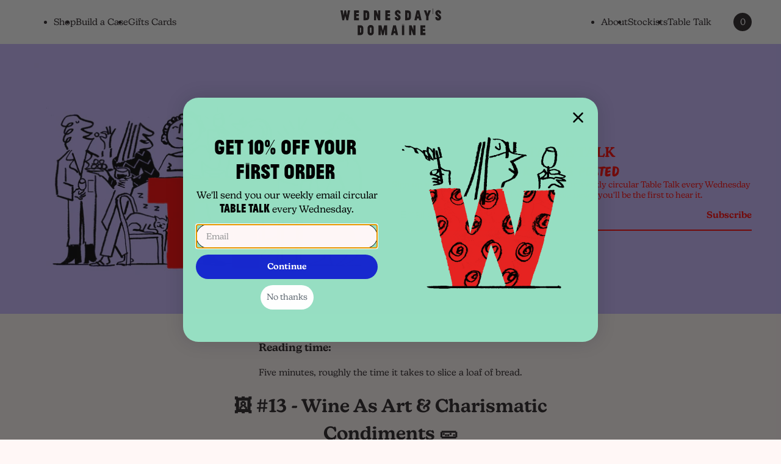

--- FILE ---
content_type: text/html; charset=utf-8
request_url: https://wednesdaysdomaine.com/blogs/tabletalk/%F0%9F%96%BC%EF%B8%8F-table-talk-13-wine-as-art-charismatic-condiments
body_size: 65872
content:
<!doctype html>
<html class="no-js" lang="en">
  <head>
    <!-- Start cookieyes banner -->
    <script
      id="cookieyes"
      type="text/javascript"
      src="https://cdn-cookieyes.com/client_data/6c74f8de8e253b32d8f80b51/script.js"
    ></script>
    <!-- End cookieyes banner -->
    
    <script>
      (function (w, d, s, l, i) {
        w[l] = w[l] || [];
        w[l].push({ 'gtm.start': new Date().getTime(), event: 'gtm.js' });
        var f = d.getElementsByTagName(s)[0],
          j = d.createElement(s),
          dl = l != 'dataLayer' ? '&l=' + l : '';
        j.async = true;
        j.src = 'https://www.googletagmanager.com/gtm.js?id=' + i + dl;
        f.parentNode.insertBefore(j, f);
      })(window, document, 'script', 'dataLayer', 'GTM-57HGVDP');
    </script>
    

    <meta name="facebook-domain-verification" content="7zagqaywa6u3lskhzkzknmxj4qetvd">
    

    <meta charset="utf-8">
    <meta http-equiv="X-UA-Compatible" content="IE=edge">
    <meta name="viewport" content="width=device-width,initial-scale=1">
    <meta
      name="theme-color"
      content="#fff"
      media="(prefers-color-scheme: light)"
    >
    <meta name="theme-color" content="#251e21" media="(prefers-color-scheme: dark)">
    <link rel="canonical" href="https://wednesdaysdomaine.com/blogs/tabletalk/%f0%9f%96%bc%ef%b8%8f-table-talk-13-wine-as-art-charismatic-condiments">
    <link rel="preconnect" href="https://cdn.shopify.com" crossorigin><link rel="apple-touch-icon" sizes="180x180" href="//wednesdaysdomaine.com/cdn/shop/files/Character_Listner_Colour_Black.png?crop=center&height=180&v=1648291526&width=180">
      <link rel="icon" type="image/png" href="//wednesdaysdomaine.com/cdn/shop/files/Character_Listner_Colour_Black.png?crop=center&height=32&v=1648291526&width=32"><link
      rel="stylesheet"
      href="https://cdnjs.cloudflare.com/ajax/libs/Swiper/8.4.4/swiper-bundle.min.css"
      integrity="sha512-pJrGHWDVOeiy4UkMtHu0fpD8oLLssFcaW0fsVXUkA1/jDLopa554Z1AZo5SKtekHnnmyat0ipiP0snKDrt0GNg=="
      crossorigin="anonymous"
      referrerpolicy="no-referrer"
    >

    <title>
      🖼️ #13 - Wine As Art &amp; Charismatic Condiments 🥒

        -
        Wednesday&#39;s Domaine</title>

    
      <meta name="description" content="A week on from our exploration of magical beach huts and the characteristics that give wines their individually distinct flavours (#12), we’re back again. We’ll continue to demystify the world of wine in coming weeks, but today, we uncover the origins of some familiar food-quoting phrases and explore our collective fee">
    

    

<meta property="og:site_name" content="Wednesday&#39;s Domaine">
<meta property="og:url" content="https://wednesdaysdomaine.com/blogs/tabletalk/%f0%9f%96%bc%ef%b8%8f-table-talk-13-wine-as-art-charismatic-condiments">
<meta property="og:title" content="🖼️ #13 - Wine As Art &amp; Charismatic Condiments 🥒">
<meta property="og:type" content="article">
<meta property="og:description" content="A week on from our exploration of magical beach huts and the characteristics that give wines their individually distinct flavours (#12), we’re back again. We’ll continue to demystify the world of wine in coming weeks, but today, we uncover the origins of some familiar food-quoting phrases and explore our collective fee"><meta property="og:image" content="http://wednesdaysdomaine.com/cdn/shop/articles/Demo_Preview_Image-14.png?v=1653536591">
  <meta property="og:image:secure_url" content="https://wednesdaysdomaine.com/cdn/shop/articles/Demo_Preview_Image-14.png?v=1653536591">
  <meta property="og:image:width" content="800">
  <meta property="og:image:height" content="600"><meta name="twitter:card" content="summary_large_image">
<meta name="twitter:title" content="🖼️ #13 - Wine As Art &amp; Charismatic Condiments 🥒">
<meta name="twitter:description" content="A week on from our exploration of magical beach huts and the characteristics that give wines their individually distinct flavours (#12), we’re back again. We’ll continue to demystify the world of wine in coming weeks, but today, we uncover the origins of some familiar food-quoting phrases and explore our collective fee">

    <script
      src="https://cdnjs.cloudflare.com/ajax/libs/Swiper/8.4.4/swiper-bundle.min.js"
      integrity="sha512-k2o1KZdvUi59PUXirfThShW9Gdwtk+jVYum6t7RmyCNAVyF9ozijFpvLEWmpgqkHuqSWpflsLf5+PEW6Lxy/wA=="
      crossorigin="anonymous"
      referrerpolicy="no-referrer"
    ></script>
    <script src="//wednesdaysdomaine.com/cdn/shop/t/15/assets/global.min.js?v=126616693663777331751726722467" defer="defer"></script>
    <script src="//wednesdaysdomaine.com/cdn/shop/t/15/assets/custom.js?v=79550289806870020751726722467" defer="defer"></script>
    <script>window.performance && window.performance.mark && window.performance.mark('shopify.content_for_header.start');</script><meta name="google-site-verification" content="vsTIBOugm5YaUqq7iwD5vzTE4hQ-iBtt4KJ69KsbV2A">
<meta name="facebook-domain-verification" content="7zagqaywa6u3lskhzkzknmxj4qetvd">
<meta id="shopify-digital-wallet" name="shopify-digital-wallet" content="/62910398689/digital_wallets/dialog">
<meta name="shopify-checkout-api-token" content="7437c734e6fddcf880c4ccc9a277c468">
<link rel="alternate" type="application/atom+xml" title="Feed" href="/blogs/tabletalk.atom" />
<script async="async" src="/checkouts/internal/preloads.js?locale=en-GB"></script>
<link rel="preconnect" href="https://shop.app" crossorigin="anonymous">
<script async="async" src="https://shop.app/checkouts/internal/preloads.js?locale=en-GB&shop_id=62910398689" crossorigin="anonymous"></script>
<script id="apple-pay-shop-capabilities" type="application/json">{"shopId":62910398689,"countryCode":"GB","currencyCode":"GBP","merchantCapabilities":["supports3DS"],"merchantId":"gid:\/\/shopify\/Shop\/62910398689","merchantName":"Wednesday's Domaine","requiredBillingContactFields":["postalAddress","email","phone"],"requiredShippingContactFields":["postalAddress","email","phone"],"shippingType":"shipping","supportedNetworks":["visa","maestro","masterCard","amex","discover","elo"],"total":{"type":"pending","label":"Wednesday's Domaine","amount":"1.00"},"shopifyPaymentsEnabled":true,"supportsSubscriptions":true}</script>
<script id="shopify-features" type="application/json">{"accessToken":"7437c734e6fddcf880c4ccc9a277c468","betas":["rich-media-storefront-analytics"],"domain":"wednesdaysdomaine.com","predictiveSearch":true,"shopId":62910398689,"locale":"en"}</script>
<script>var Shopify = Shopify || {};
Shopify.shop = "wednesdaysdomaine.myshopify.com";
Shopify.locale = "en";
Shopify.currency = {"active":"GBP","rate":"1.0"};
Shopify.country = "GB";
Shopify.theme = {"name":"NS-Copy of Latest of cc-Summer Cuvée-wednesday","id":145229119713,"schema_name":"Wednesday's Domaine","schema_version":"1.0.0","theme_store_id":null,"role":"main"};
Shopify.theme.handle = "null";
Shopify.theme.style = {"id":null,"handle":null};
Shopify.cdnHost = "wednesdaysdomaine.com/cdn";
Shopify.routes = Shopify.routes || {};
Shopify.routes.root = "/";</script>
<script type="module">!function(o){(o.Shopify=o.Shopify||{}).modules=!0}(window);</script>
<script>!function(o){function n(){var o=[];function n(){o.push(Array.prototype.slice.apply(arguments))}return n.q=o,n}var t=o.Shopify=o.Shopify||{};t.loadFeatures=n(),t.autoloadFeatures=n()}(window);</script>
<script>
  window.ShopifyPay = window.ShopifyPay || {};
  window.ShopifyPay.apiHost = "shop.app\/pay";
  window.ShopifyPay.redirectState = null;
</script>
<script id="shop-js-analytics" type="application/json">{"pageType":"article"}</script>
<script defer="defer" async type="module" src="//wednesdaysdomaine.com/cdn/shopifycloud/shop-js/modules/v2/client.init-shop-cart-sync_D0dqhulL.en.esm.js"></script>
<script defer="defer" async type="module" src="//wednesdaysdomaine.com/cdn/shopifycloud/shop-js/modules/v2/chunk.common_CpVO7qML.esm.js"></script>
<script type="module">
  await import("//wednesdaysdomaine.com/cdn/shopifycloud/shop-js/modules/v2/client.init-shop-cart-sync_D0dqhulL.en.esm.js");
await import("//wednesdaysdomaine.com/cdn/shopifycloud/shop-js/modules/v2/chunk.common_CpVO7qML.esm.js");

  window.Shopify.SignInWithShop?.initShopCartSync?.({"fedCMEnabled":true,"windoidEnabled":true});

</script>
<script>
  window.Shopify = window.Shopify || {};
  if (!window.Shopify.featureAssets) window.Shopify.featureAssets = {};
  window.Shopify.featureAssets['shop-js'] = {"shop-cart-sync":["modules/v2/client.shop-cart-sync_D9bwt38V.en.esm.js","modules/v2/chunk.common_CpVO7qML.esm.js"],"init-fed-cm":["modules/v2/client.init-fed-cm_BJ8NPuHe.en.esm.js","modules/v2/chunk.common_CpVO7qML.esm.js"],"init-shop-email-lookup-coordinator":["modules/v2/client.init-shop-email-lookup-coordinator_pVrP2-kG.en.esm.js","modules/v2/chunk.common_CpVO7qML.esm.js"],"shop-cash-offers":["modules/v2/client.shop-cash-offers_CNh7FWN-.en.esm.js","modules/v2/chunk.common_CpVO7qML.esm.js","modules/v2/chunk.modal_DKF6x0Jh.esm.js"],"init-shop-cart-sync":["modules/v2/client.init-shop-cart-sync_D0dqhulL.en.esm.js","modules/v2/chunk.common_CpVO7qML.esm.js"],"init-windoid":["modules/v2/client.init-windoid_DaoAelzT.en.esm.js","modules/v2/chunk.common_CpVO7qML.esm.js"],"shop-toast-manager":["modules/v2/client.shop-toast-manager_1DND8Tac.en.esm.js","modules/v2/chunk.common_CpVO7qML.esm.js"],"pay-button":["modules/v2/client.pay-button_CFeQi1r6.en.esm.js","modules/v2/chunk.common_CpVO7qML.esm.js"],"shop-button":["modules/v2/client.shop-button_Ca94MDdQ.en.esm.js","modules/v2/chunk.common_CpVO7qML.esm.js"],"shop-login-button":["modules/v2/client.shop-login-button_DPYNfp1Z.en.esm.js","modules/v2/chunk.common_CpVO7qML.esm.js","modules/v2/chunk.modal_DKF6x0Jh.esm.js"],"avatar":["modules/v2/client.avatar_BTnouDA3.en.esm.js"],"shop-follow-button":["modules/v2/client.shop-follow-button_BMKh4nJE.en.esm.js","modules/v2/chunk.common_CpVO7qML.esm.js","modules/v2/chunk.modal_DKF6x0Jh.esm.js"],"init-customer-accounts-sign-up":["modules/v2/client.init-customer-accounts-sign-up_CJXi5kRN.en.esm.js","modules/v2/client.shop-login-button_DPYNfp1Z.en.esm.js","modules/v2/chunk.common_CpVO7qML.esm.js","modules/v2/chunk.modal_DKF6x0Jh.esm.js"],"init-shop-for-new-customer-accounts":["modules/v2/client.init-shop-for-new-customer-accounts_BoBxkgWu.en.esm.js","modules/v2/client.shop-login-button_DPYNfp1Z.en.esm.js","modules/v2/chunk.common_CpVO7qML.esm.js","modules/v2/chunk.modal_DKF6x0Jh.esm.js"],"init-customer-accounts":["modules/v2/client.init-customer-accounts_DCuDTzpR.en.esm.js","modules/v2/client.shop-login-button_DPYNfp1Z.en.esm.js","modules/v2/chunk.common_CpVO7qML.esm.js","modules/v2/chunk.modal_DKF6x0Jh.esm.js"],"checkout-modal":["modules/v2/client.checkout-modal_U_3e4VxF.en.esm.js","modules/v2/chunk.common_CpVO7qML.esm.js","modules/v2/chunk.modal_DKF6x0Jh.esm.js"],"lead-capture":["modules/v2/client.lead-capture_DEgn0Z8u.en.esm.js","modules/v2/chunk.common_CpVO7qML.esm.js","modules/v2/chunk.modal_DKF6x0Jh.esm.js"],"shop-login":["modules/v2/client.shop-login_CoM5QKZ_.en.esm.js","modules/v2/chunk.common_CpVO7qML.esm.js","modules/v2/chunk.modal_DKF6x0Jh.esm.js"],"payment-terms":["modules/v2/client.payment-terms_BmrqWn8r.en.esm.js","modules/v2/chunk.common_CpVO7qML.esm.js","modules/v2/chunk.modal_DKF6x0Jh.esm.js"]};
</script>
<script>(function() {
  var isLoaded = false;
  function asyncLoad() {
    if (isLoaded) return;
    isLoaded = true;
    var urls = ["https:\/\/scripts.juniphq.com\/v1\/junip_shopify.js?shop=wednesdaysdomaine.myshopify.com"];
    for (var i = 0; i < urls.length; i++) {
      var s = document.createElement('script');
      s.type = 'text/javascript';
      s.async = true;
      s.src = urls[i];
      var x = document.getElementsByTagName('script')[0];
      x.parentNode.insertBefore(s, x);
    }
  };
  if(window.attachEvent) {
    window.attachEvent('onload', asyncLoad);
  } else {
    window.addEventListener('load', asyncLoad, false);
  }
})();</script>
<script id="__st">var __st={"a":62910398689,"offset":0,"reqid":"e18743a7-2c22-4933-a15d-1a2dc7d70141-1765168975","pageurl":"wednesdaysdomaine.com\/blogs\/tabletalk\/%F0%9F%96%BC%EF%B8%8F-table-talk-13-wine-as-art-charismatic-condiments","s":"articles-587305681121","u":"6164dfe0074f","p":"article","rtyp":"article","rid":587305681121};</script>
<script>window.ShopifyPaypalV4VisibilityTracking = true;</script>
<script id="captcha-bootstrap">!function(){'use strict';const t='contact',e='account',n='new_comment',o=[[t,t],['blogs',n],['comments',n],[t,'customer']],c=[[e,'customer_login'],[e,'guest_login'],[e,'recover_customer_password'],[e,'create_customer']],r=t=>t.map((([t,e])=>`form[action*='/${t}']:not([data-nocaptcha='true']) input[name='form_type'][value='${e}']`)).join(','),a=t=>()=>t?[...document.querySelectorAll(t)].map((t=>t.form)):[];function s(){const t=[...o],e=r(t);return a(e)}const i='password',u='form_key',d=['recaptcha-v3-token','g-recaptcha-response','h-captcha-response',i],f=()=>{try{return window.sessionStorage}catch{return}},m='__shopify_v',_=t=>t.elements[u];function p(t,e,n=!1){try{const o=window.sessionStorage,c=JSON.parse(o.getItem(e)),{data:r}=function(t){const{data:e,action:n}=t;return t[m]||n?{data:e,action:n}:{data:t,action:n}}(c);for(const[e,n]of Object.entries(r))t.elements[e]&&(t.elements[e].value=n);n&&o.removeItem(e)}catch(o){console.error('form repopulation failed',{error:o})}}const l='form_type',E='cptcha';function T(t){t.dataset[E]=!0}const w=window,h=w.document,L='Shopify',v='ce_forms',y='captcha';let A=!1;((t,e)=>{const n=(g='f06e6c50-85a8-45c8-87d0-21a2b65856fe',I='https://cdn.shopify.com/shopifycloud/storefront-forms-hcaptcha/ce_storefront_forms_captcha_hcaptcha.v1.5.2.iife.js',D={infoText:'Protected by hCaptcha',privacyText:'Privacy',termsText:'Terms'},(t,e,n)=>{const o=w[L][v],c=o.bindForm;if(c)return c(t,g,e,D).then(n);var r;o.q.push([[t,g,e,D],n]),r=I,A||(h.body.append(Object.assign(h.createElement('script'),{id:'captcha-provider',async:!0,src:r})),A=!0)});var g,I,D;w[L]=w[L]||{},w[L][v]=w[L][v]||{},w[L][v].q=[],w[L][y]=w[L][y]||{},w[L][y].protect=function(t,e){n(t,void 0,e),T(t)},Object.freeze(w[L][y]),function(t,e,n,w,h,L){const[v,y,A,g]=function(t,e,n){const i=e?o:[],u=t?c:[],d=[...i,...u],f=r(d),m=r(i),_=r(d.filter((([t,e])=>n.includes(e))));return[a(f),a(m),a(_),s()]}(w,h,L),I=t=>{const e=t.target;return e instanceof HTMLFormElement?e:e&&e.form},D=t=>v().includes(t);t.addEventListener('submit',(t=>{const e=I(t);if(!e)return;const n=D(e)&&!e.dataset.hcaptchaBound&&!e.dataset.recaptchaBound,o=_(e),c=g().includes(e)&&(!o||!o.value);(n||c)&&t.preventDefault(),c&&!n&&(function(t){try{if(!f())return;!function(t){const e=f();if(!e)return;const n=_(t);if(!n)return;const o=n.value;o&&e.removeItem(o)}(t);const e=Array.from(Array(32),(()=>Math.random().toString(36)[2])).join('');!function(t,e){_(t)||t.append(Object.assign(document.createElement('input'),{type:'hidden',name:u})),t.elements[u].value=e}(t,e),function(t,e){const n=f();if(!n)return;const o=[...t.querySelectorAll(`input[type='${i}']`)].map((({name:t})=>t)),c=[...d,...o],r={};for(const[a,s]of new FormData(t).entries())c.includes(a)||(r[a]=s);n.setItem(e,JSON.stringify({[m]:1,action:t.action,data:r}))}(t,e)}catch(e){console.error('failed to persist form',e)}}(e),e.submit())}));const S=(t,e)=>{t&&!t.dataset[E]&&(n(t,e.some((e=>e===t))),T(t))};for(const o of['focusin','change'])t.addEventListener(o,(t=>{const e=I(t);D(e)&&S(e,y())}));const B=e.get('form_key'),M=e.get(l),P=B&&M;t.addEventListener('DOMContentLoaded',(()=>{const t=y();if(P)for(const e of t)e.elements[l].value===M&&p(e,B);[...new Set([...A(),...v().filter((t=>'true'===t.dataset.shopifyCaptcha))])].forEach((e=>S(e,t)))}))}(h,new URLSearchParams(w.location.search),n,t,e,['guest_login'])})(!0,!0)}();</script>
<script integrity="sha256-52AcMU7V7pcBOXWImdc/TAGTFKeNjmkeM1Pvks/DTgc=" data-source-attribution="shopify.loadfeatures" defer="defer" src="//wednesdaysdomaine.com/cdn/shopifycloud/storefront/assets/storefront/load_feature-81c60534.js" crossorigin="anonymous"></script>
<script crossorigin="anonymous" defer="defer" src="//wednesdaysdomaine.com/cdn/shopifycloud/storefront/assets/shopify_pay/storefront-65b4c6d7.js?v=20250812"></script>
<script data-source-attribution="shopify.dynamic_checkout.dynamic.init">var Shopify=Shopify||{};Shopify.PaymentButton=Shopify.PaymentButton||{isStorefrontPortableWallets:!0,init:function(){window.Shopify.PaymentButton.init=function(){};var t=document.createElement("script");t.src="https://wednesdaysdomaine.com/cdn/shopifycloud/portable-wallets/latest/portable-wallets.en.js",t.type="module",document.head.appendChild(t)}};
</script>
<script data-source-attribution="shopify.dynamic_checkout.buyer_consent">
  function portableWalletsHideBuyerConsent(e){var t=document.getElementById("shopify-buyer-consent"),n=document.getElementById("shopify-subscription-policy-button");t&&n&&(t.classList.add("hidden"),t.setAttribute("aria-hidden","true"),n.removeEventListener("click",e))}function portableWalletsShowBuyerConsent(e){var t=document.getElementById("shopify-buyer-consent"),n=document.getElementById("shopify-subscription-policy-button");t&&n&&(t.classList.remove("hidden"),t.removeAttribute("aria-hidden"),n.addEventListener("click",e))}window.Shopify?.PaymentButton&&(window.Shopify.PaymentButton.hideBuyerConsent=portableWalletsHideBuyerConsent,window.Shopify.PaymentButton.showBuyerConsent=portableWalletsShowBuyerConsent);
</script>
<script data-source-attribution="shopify.dynamic_checkout.cart.bootstrap">document.addEventListener("DOMContentLoaded",(function(){function t(){return document.querySelector("shopify-accelerated-checkout-cart, shopify-accelerated-checkout")}if(t())Shopify.PaymentButton.init();else{new MutationObserver((function(e,n){t()&&(Shopify.PaymentButton.init(),n.disconnect())})).observe(document.body,{childList:!0,subtree:!0})}}));
</script>
<link id="shopify-accelerated-checkout-styles" rel="stylesheet" media="screen" href="https://wednesdaysdomaine.com/cdn/shopifycloud/portable-wallets/latest/accelerated-checkout-backwards-compat.css" crossorigin="anonymous">
<style id="shopify-accelerated-checkout-cart">
        #shopify-buyer-consent {
  margin-top: 1em;
  display: inline-block;
  width: 100%;
}

#shopify-buyer-consent.hidden {
  display: none;
}

#shopify-subscription-policy-button {
  background: none;
  border: none;
  padding: 0;
  text-decoration: underline;
  font-size: inherit;
  cursor: pointer;
}

#shopify-subscription-policy-button::before {
  box-shadow: none;
}

      </style>

<script>window.performance && window.performance.mark && window.performance.mark('shopify.content_for_header.end');</script>

    
    
    
    
    <link href="//wednesdaysdomaine.com/cdn/shop/t/15/assets/theme.min.css?v=165160703187906638581763127668" rel="stylesheet" type="text/css" media="all" />
    <style data-shopify>
@font-face {
	font-family: 'New Kansas';
	src: url('//wednesdaysdomaine.com/cdn/shop/t/15/assets/NewKansas-Regular.eot?v=131233290702471074581726722467');
	src: local('NewKansas-Regular'), local('New Kansas Regular'),
				url('//wednesdaysdomaine.com/cdn/shop/t/15/assets/NewKansas-Regular.eot?v=131233290702471074581726722467') format('embedded-opentype'),
				url('//wednesdaysdomaine.com/cdn/shop/t/15/assets/NewKansas-Regular.woff2?v=28987275032017455091726722467') format('woff2'),
				url('//wednesdaysdomaine.com/cdn/shop/t/15/assets/NewKansas-Regular.woff?v=68401358011949038101726722467') format('woff'),
				url('//wednesdaysdomaine.com/cdn/shop/t/15/assets/NewKansas-Regular.ttf?v=38688797897839499841726722467') format('truetype');
	font-weight: 400;
	font-display: swap;
}
@font-face {
	font-family: 'New Kansas';
	src: url('//wednesdaysdomaine.com/cdn/shop/t/15/assets/NewKansas-SemiBold.eot?v=91226401862876006321726722467');
	src: local('NewKansas-SemiBold'), local('New Kansas SemiBold'),
				url('//wednesdaysdomaine.com/cdn/shop/t/15/assets/NewKansas-SemiBold.eot?v=91226401862876006321726722467') format('embedded-opentype'),
				url('//wednesdaysdomaine.com/cdn/shop/t/15/assets/NewKansas-SemiBold.woff2?v=94390328470988939411726722467') format('woff2'),
				url('//wednesdaysdomaine.com/cdn/shop/t/15/assets/NewKansas-SemiBold.woff?v=158825373579182214791726722467') format('woff'),
				url('//wednesdaysdomaine.com/cdn/shop/t/15/assets/NewKansas-SemiBold.ttf?v=31664228449922856481726722467') format('truetype');
	font-weight: 600;
	font-display: swap;
}
@font-face {
	font-family: 'Jean Luc Web';
	src: url('//wednesdaysdomaine.com/cdn/shop/t/15/assets/jeanlucweb-thin.eot?v=16514284273220956701726722467');
	src: local('JeanLuc-Thin'), local('JeanLuc Thin'),
				local('☺'),
				url('//wednesdaysdomaine.com/cdn/shop/t/15/assets/jeanlucweb-thin.eot?v=16514284273220956701726722467') format('embedded-opentype'),
				url('//wednesdaysdomaine.com/cdn/shop/t/15/assets/jeanlucweb-thin.woff?v=30214714147653713141726722467') format('woff'),
				url('//wednesdaysdomaine.com/cdn/shop/t/15/assets/jeanlucweb-thin.otf?v=112974046490908308431726722467') format('opentype');
	font-weight: 100;
	font-display: swap;
}
@font-face {
	font-family: 'Earth Rich';
	src: url('//wednesdaysdomaine.com/cdn/shop/t/15/assets/earth_rich-webfont.eot?v=18703279303054183751726722467');
	src: local('Earth Rich'), local('Earth_Rich'),
				url('//wednesdaysdomaine.com/cdn/shop/t/15/assets/earth_rich-webfont.eot?v=18703279303054183751726722467') format('embedded-opentype'),
				url('//wednesdaysdomaine.com/cdn/shop/t/15/assets/earth_rich-webfont.woff2?v=70184059427163891431726722467') format('woff2'),
				url('//wednesdaysdomaine.com/cdn/shop/t/15/assets/earth_rich-webfont.woff?v=114706156765773073871726722467') format('woff');
	font-weight: 400;
	font-display: swap;
}
:root {
	--feat-prod-clip: url(#feat-prod-clip);
}
</style>

    <script>
      document.documentElement.className = document.documentElement.className.replace('no-js', 'js');
      if (Shopify.designMode) {
        document.documentElement.classList.add('shopify-design-mode');
      }
    </script>
    <script type="text/javascript">
    (function(c,l,a,r,i,t,y){
        c[a]=c[a]||function(){(c[a].q=c[a].q||[]).push(arguments)};
        t=l.createElement(r);t.async=1;t.src="https://www.clarity.ms/tag/"+i;
        y=l.getElementsByTagName(r)[0];y.parentNode.insertBefore(t,y);
    })(window, document, "clarity", "script", "q7lrmynnsz");
</script>
  

<!-- BEGIN app block: shopify://apps/eg-auto-add-to-cart/blocks/app-embed/0f7d4f74-1e89-4820-aec4-6564d7e535d2 -->










  
    <script async type="text/javascript" src="https://cdn.506.io/eg/script.js?shop=wednesdaysdomaine.myshopify.com&v=5"></script>
  


 
  <meta id="easygift-shop" itemid="c2hvcF8kXzE3NjUxNjg5NzU=" content='{&quot;isInstalled&quot;:true,&quot;installedOn&quot;:&quot;2025-08-22T07:47:09.657Z&quot;,&quot;appVersion&quot;:&quot;3.0&quot;,&quot;subscriptionName&quot;:&quot;Free&quot;,&quot;cartAnalytics&quot;:true,&quot;freeTrialEndsOn&quot;:null,&quot;settings&quot;:{&quot;reminderBannerStyle&quot;:{&quot;position&quot;:{&quot;horizontal&quot;:&quot;right&quot;,&quot;vertical&quot;:&quot;bottom&quot;},&quot;closingMode&quot;:&quot;doNotAutoClose&quot;,&quot;cssStyles&quot;:&quot;&quot;,&quot;displayAfter&quot;:5,&quot;headerText&quot;:&quot;&quot;,&quot;imageUrl&quot;:null,&quot;primaryColor&quot;:&quot;#000000&quot;,&quot;reshowBannerAfter&quot;:&quot;everyNewSession&quot;,&quot;selfcloseAfter&quot;:5,&quot;showImage&quot;:false,&quot;subHeaderText&quot;:&quot;&quot;},&quot;addedItemIdentifier&quot;:&quot;_Gifted&quot;,&quot;ignoreOtherAppLineItems&quot;:null,&quot;customVariantsInfoLifetimeMins&quot;:1440,&quot;redirectPath&quot;:null,&quot;ignoreNonStandardCartRequests&quot;:false,&quot;bannerStyle&quot;:{&quot;position&quot;:{&quot;horizontal&quot;:&quot;right&quot;,&quot;vertical&quot;:&quot;bottom&quot;},&quot;cssStyles&quot;:null,&quot;primaryColor&quot;:&quot;#000000&quot;},&quot;themePresetId&quot;:null,&quot;notificationStyle&quot;:{&quot;position&quot;:{&quot;horizontal&quot;:null,&quot;vertical&quot;:null},&quot;cssStyles&quot;:null,&quot;duration&quot;:null,&quot;hasCustomizations&quot;:false,&quot;primaryColor&quot;:null},&quot;fetchCartData&quot;:false,&quot;useLocalStorage&quot;:{&quot;enabled&quot;:false,&quot;expiryMinutes&quot;:null},&quot;popupStyle&quot;:{&quot;addButtonText&quot;:null,&quot;cssStyles&quot;:null,&quot;dismissButtonText&quot;:null,&quot;hasCustomizations&quot;:false,&quot;imageUrl&quot;:null,&quot;outOfStockButtonText&quot;:null,&quot;primaryColor&quot;:null,&quot;secondaryColor&quot;:null,&quot;showProductLink&quot;:false,&quot;subscriptionLabel&quot;:null},&quot;refreshAfterBannerClick&quot;:false,&quot;disableReapplyRules&quot;:false,&quot;disableReloadOnFailedAddition&quot;:false,&quot;autoReloadCartPage&quot;:false,&quot;ajaxRedirectPath&quot;:null,&quot;allowSimultaneousRequests&quot;:false,&quot;applyRulesOnCheckout&quot;:false,&quot;enableCartCtrlOverrides&quot;:true,&quot;scriptSettings&quot;:{&quot;branding&quot;:{&quot;removalRequestSent&quot;:null,&quot;show&quot;:false},&quot;productPageRedirection&quot;:{&quot;enabled&quot;:false,&quot;products&quot;:[],&quot;redirectionURL&quot;:&quot;\/&quot;},&quot;debugging&quot;:{&quot;enabled&quot;:false,&quot;enabledOn&quot;:null,&quot;stringifyObj&quot;:false},&quot;enableBuyNowInterceptions&quot;:false,&quot;useFinalPrice&quot;:false,&quot;hideGiftedPropertyText&quot;:false,&quot;fetchCartDataBeforeRequest&quot;:false,&quot;customCSS&quot;:null,&quot;decodePayload&quot;:false,&quot;delayUpdates&quot;:2000,&quot;fetchProductInfoFromSavedDomain&quot;:false,&quot;hideAlertsOnFrontend&quot;:false,&quot;removeEGPropertyFromSplitActionLineItems&quot;:false,&quot;removeProductsAddedFromExpiredRules&quot;:false}},&quot;translations&quot;:null,&quot;defaultLocale&quot;:&quot;en&quot;,&quot;shopDomain&quot;:&quot;wednesdaysdomaine.com&quot;}'>


<script defer>
  (async function() {
    try {

      const blockVersion = "v3"
      if (blockVersion != "v3") {
        return 
      }

      let metaErrorFlag = false;
      if (metaErrorFlag) {
        return
      }

      // Parse metafields as JSON
      const metafields = {};

      // Process metafields in JavaScript
      let savedRulesArray = [];
      for (const [key, value] of Object.entries(metafields)) {
        if (value) {
          for (const prop in value) {
            // avoiding Object.Keys for performance gain -- no need to make an array of keys.
            savedRulesArray.push(value);
            break;
          }
        }
      }

      const metaTag = document.createElement('meta');
      metaTag.id = 'easygift-rules'; 
      metaTag.content = JSON.stringify(savedRulesArray);
      metaTag.setAttribute('itemid', 'cnVsZXNfJF8xNzY1MTY4OTc1');
  
      document.head.appendChild(metaTag);
      } catch (err) {
        
      }
  })();
</script>


  <script type="text/javascript" defer>

    (function () {
      try {
        window.EG_INFO = window.EG_INFO || {};
        var shopInfo = {"isInstalled":true,"installedOn":"2025-08-22T07:47:09.657Z","appVersion":"3.0","subscriptionName":"Free","cartAnalytics":true,"freeTrialEndsOn":null,"settings":{"reminderBannerStyle":{"position":{"horizontal":"right","vertical":"bottom"},"closingMode":"doNotAutoClose","cssStyles":"","displayAfter":5,"headerText":"","imageUrl":null,"primaryColor":"#000000","reshowBannerAfter":"everyNewSession","selfcloseAfter":5,"showImage":false,"subHeaderText":""},"addedItemIdentifier":"_Gifted","ignoreOtherAppLineItems":null,"customVariantsInfoLifetimeMins":1440,"redirectPath":null,"ignoreNonStandardCartRequests":false,"bannerStyle":{"position":{"horizontal":"right","vertical":"bottom"},"cssStyles":null,"primaryColor":"#000000"},"themePresetId":null,"notificationStyle":{"position":{"horizontal":null,"vertical":null},"cssStyles":null,"duration":null,"hasCustomizations":false,"primaryColor":null},"fetchCartData":false,"useLocalStorage":{"enabled":false,"expiryMinutes":null},"popupStyle":{"addButtonText":null,"cssStyles":null,"dismissButtonText":null,"hasCustomizations":false,"imageUrl":null,"outOfStockButtonText":null,"primaryColor":null,"secondaryColor":null,"showProductLink":false,"subscriptionLabel":null},"refreshAfterBannerClick":false,"disableReapplyRules":false,"disableReloadOnFailedAddition":false,"autoReloadCartPage":false,"ajaxRedirectPath":null,"allowSimultaneousRequests":false,"applyRulesOnCheckout":false,"enableCartCtrlOverrides":true,"scriptSettings":{"branding":{"removalRequestSent":null,"show":false},"productPageRedirection":{"enabled":false,"products":[],"redirectionURL":"\/"},"debugging":{"enabled":false,"enabledOn":null,"stringifyObj":false},"enableBuyNowInterceptions":false,"useFinalPrice":false,"hideGiftedPropertyText":false,"fetchCartDataBeforeRequest":false,"customCSS":null,"decodePayload":false,"delayUpdates":2000,"fetchProductInfoFromSavedDomain":false,"hideAlertsOnFrontend":false,"removeEGPropertyFromSplitActionLineItems":false,"removeProductsAddedFromExpiredRules":false}},"translations":null,"defaultLocale":"en","shopDomain":"wednesdaysdomaine.com"};
        var productRedirectionEnabled = shopInfo.settings.scriptSettings.productPageRedirection.enabled;
        if (["Unlimited", "Enterprise"].includes(shopInfo.subscriptionName) && productRedirectionEnabled) {
          var products = shopInfo.settings.scriptSettings.productPageRedirection.products;
          if (products.length > 0) {
            var productIds = products.map(function(prod) {
              var productGid = prod.id;
              var productIdNumber = parseInt(productGid.split('/').pop());
              return productIdNumber;
            });
            var productInfo = null;
            var isProductInList = productIds.includes(productInfo.id);
            if (isProductInList) {
              var redirectionURL = shopInfo.settings.scriptSettings.productPageRedirection.redirectionURL;
              if (redirectionURL) {
                window.location = redirectionURL;
              }
            }
          }
        }

        
      } catch(err) {
      return
    }})()
  </script>


<!-- END app block --><!-- BEGIN app block: shopify://apps/klaviyo-email-marketing-sms/blocks/klaviyo-onsite-embed/2632fe16-c075-4321-a88b-50b567f42507 -->












  <script async src="https://static.klaviyo.com/onsite/js/R7n6bL/klaviyo.js?company_id=R7n6bL"></script>
  <script>!function(){if(!window.klaviyo){window._klOnsite=window._klOnsite||[];try{window.klaviyo=new Proxy({},{get:function(n,i){return"push"===i?function(){var n;(n=window._klOnsite).push.apply(n,arguments)}:function(){for(var n=arguments.length,o=new Array(n),w=0;w<n;w++)o[w]=arguments[w];var t="function"==typeof o[o.length-1]?o.pop():void 0,e=new Promise((function(n){window._klOnsite.push([i].concat(o,[function(i){t&&t(i),n(i)}]))}));return e}}})}catch(n){window.klaviyo=window.klaviyo||[],window.klaviyo.push=function(){var n;(n=window._klOnsite).push.apply(n,arguments)}}}}();</script>

  




  <script>
    window.klaviyoReviewsProductDesignMode = false
  </script>







<!-- END app block --><!-- BEGIN app block: shopify://apps/pagefly-page-builder/blocks/app-embed/83e179f7-59a0-4589-8c66-c0dddf959200 -->

<!-- BEGIN app snippet: pagefly-cro-ab-testing-main -->







<script>
  ;(function () {
    const url = new URL(window.location)
    const viewParam = url.searchParams.get('view')
    if (viewParam && viewParam.includes('variant-pf-')) {
      url.searchParams.set('pf_v', viewParam)
      url.searchParams.delete('view')
      window.history.replaceState({}, '', url)
    }
  })()
</script>



<script type='module'>
  
  window.PAGEFLY_CRO = window.PAGEFLY_CRO || {}

  window.PAGEFLY_CRO['data_debug'] = {
    original_template_suffix: "tabletalk",
    allow_ab_test: false,
    ab_test_start_time: 0,
    ab_test_end_time: 0,
    today_date_time: 1765168975000,
  }
  window.PAGEFLY_CRO['GA4'] = { enabled: false}
</script>

<!-- END app snippet -->








  <script src='https://cdn.shopify.com/extensions/019ae87c-aae0-76a7-9670-4feea5a1ac85/pagefly-page-builder-201/assets/pagefly-helper.js' defer='defer'></script>

  <script src='https://cdn.shopify.com/extensions/019ae87c-aae0-76a7-9670-4feea5a1ac85/pagefly-page-builder-201/assets/pagefly-general-helper.js' defer='defer'></script>

  <script src='https://cdn.shopify.com/extensions/019ae87c-aae0-76a7-9670-4feea5a1ac85/pagefly-page-builder-201/assets/pagefly-snap-slider.js' defer='defer'></script>

  <script src='https://cdn.shopify.com/extensions/019ae87c-aae0-76a7-9670-4feea5a1ac85/pagefly-page-builder-201/assets/pagefly-slideshow-v3.js' defer='defer'></script>

  <script src='https://cdn.shopify.com/extensions/019ae87c-aae0-76a7-9670-4feea5a1ac85/pagefly-page-builder-201/assets/pagefly-slideshow-v4.js' defer='defer'></script>

  <script src='https://cdn.shopify.com/extensions/019ae87c-aae0-76a7-9670-4feea5a1ac85/pagefly-page-builder-201/assets/pagefly-glider.js' defer='defer'></script>

  <script src='https://cdn.shopify.com/extensions/019ae87c-aae0-76a7-9670-4feea5a1ac85/pagefly-page-builder-201/assets/pagefly-slideshow-v1-v2.js' defer='defer'></script>

  <script src='https://cdn.shopify.com/extensions/019ae87c-aae0-76a7-9670-4feea5a1ac85/pagefly-page-builder-201/assets/pagefly-product-media.js' defer='defer'></script>

  <script src='https://cdn.shopify.com/extensions/019ae87c-aae0-76a7-9670-4feea5a1ac85/pagefly-page-builder-201/assets/pagefly-product.js' defer='defer'></script>


<script id='pagefly-helper-data' type='application/json'>
  {
    "page_optimization": {
      "assets_prefetching": false
    },
    "elements_asset_mapper": {
      "Accordion": "https://cdn.shopify.com/extensions/019ae87c-aae0-76a7-9670-4feea5a1ac85/pagefly-page-builder-201/assets/pagefly-accordion.js",
      "Accordion3": "https://cdn.shopify.com/extensions/019ae87c-aae0-76a7-9670-4feea5a1ac85/pagefly-page-builder-201/assets/pagefly-accordion3.js",
      "CountDown": "https://cdn.shopify.com/extensions/019ae87c-aae0-76a7-9670-4feea5a1ac85/pagefly-page-builder-201/assets/pagefly-countdown.js",
      "GMap1": "https://cdn.shopify.com/extensions/019ae87c-aae0-76a7-9670-4feea5a1ac85/pagefly-page-builder-201/assets/pagefly-gmap.js",
      "GMap2": "https://cdn.shopify.com/extensions/019ae87c-aae0-76a7-9670-4feea5a1ac85/pagefly-page-builder-201/assets/pagefly-gmap.js",
      "GMapBasicV2": "https://cdn.shopify.com/extensions/019ae87c-aae0-76a7-9670-4feea5a1ac85/pagefly-page-builder-201/assets/pagefly-gmap.js",
      "GMapAdvancedV2": "https://cdn.shopify.com/extensions/019ae87c-aae0-76a7-9670-4feea5a1ac85/pagefly-page-builder-201/assets/pagefly-gmap.js",
      "HTML.Video": "https://cdn.shopify.com/extensions/019ae87c-aae0-76a7-9670-4feea5a1ac85/pagefly-page-builder-201/assets/pagefly-htmlvideo.js",
      "HTML.Video2": "https://cdn.shopify.com/extensions/019ae87c-aae0-76a7-9670-4feea5a1ac85/pagefly-page-builder-201/assets/pagefly-htmlvideo2.js",
      "HTML.Video3": "https://cdn.shopify.com/extensions/019ae87c-aae0-76a7-9670-4feea5a1ac85/pagefly-page-builder-201/assets/pagefly-htmlvideo2.js",
      "BackgroundVideo": "https://cdn.shopify.com/extensions/019ae87c-aae0-76a7-9670-4feea5a1ac85/pagefly-page-builder-201/assets/pagefly-htmlvideo2.js",
      "Instagram": "https://cdn.shopify.com/extensions/019ae87c-aae0-76a7-9670-4feea5a1ac85/pagefly-page-builder-201/assets/pagefly-instagram.js",
      "Instagram2": "https://cdn.shopify.com/extensions/019ae87c-aae0-76a7-9670-4feea5a1ac85/pagefly-page-builder-201/assets/pagefly-instagram.js",
      "Insta3": "https://cdn.shopify.com/extensions/019ae87c-aae0-76a7-9670-4feea5a1ac85/pagefly-page-builder-201/assets/pagefly-instagram3.js",
      "Tabs": "https://cdn.shopify.com/extensions/019ae87c-aae0-76a7-9670-4feea5a1ac85/pagefly-page-builder-201/assets/pagefly-tab.js",
      "Tabs3": "https://cdn.shopify.com/extensions/019ae87c-aae0-76a7-9670-4feea5a1ac85/pagefly-page-builder-201/assets/pagefly-tab3.js",
      "ProductBox": "https://cdn.shopify.com/extensions/019ae87c-aae0-76a7-9670-4feea5a1ac85/pagefly-page-builder-201/assets/pagefly-cart.js",
      "FBPageBox2": "https://cdn.shopify.com/extensions/019ae87c-aae0-76a7-9670-4feea5a1ac85/pagefly-page-builder-201/assets/pagefly-facebook.js",
      "FBLikeButton2": "https://cdn.shopify.com/extensions/019ae87c-aae0-76a7-9670-4feea5a1ac85/pagefly-page-builder-201/assets/pagefly-facebook.js",
      "TwitterFeed2": "https://cdn.shopify.com/extensions/019ae87c-aae0-76a7-9670-4feea5a1ac85/pagefly-page-builder-201/assets/pagefly-twitter.js",
      "Paragraph4": "https://cdn.shopify.com/extensions/019ae87c-aae0-76a7-9670-4feea5a1ac85/pagefly-page-builder-201/assets/pagefly-paragraph4.js",

      "AliReviews": "https://cdn.shopify.com/extensions/019ae87c-aae0-76a7-9670-4feea5a1ac85/pagefly-page-builder-201/assets/pagefly-3rd-elements.js",
      "BackInStock": "https://cdn.shopify.com/extensions/019ae87c-aae0-76a7-9670-4feea5a1ac85/pagefly-page-builder-201/assets/pagefly-3rd-elements.js",
      "GloboBackInStock": "https://cdn.shopify.com/extensions/019ae87c-aae0-76a7-9670-4feea5a1ac85/pagefly-page-builder-201/assets/pagefly-3rd-elements.js",
      "GrowaveWishlist": "https://cdn.shopify.com/extensions/019ae87c-aae0-76a7-9670-4feea5a1ac85/pagefly-page-builder-201/assets/pagefly-3rd-elements.js",
      "InfiniteOptionsShopPad": "https://cdn.shopify.com/extensions/019ae87c-aae0-76a7-9670-4feea5a1ac85/pagefly-page-builder-201/assets/pagefly-3rd-elements.js",
      "InkybayProductPersonalizer": "https://cdn.shopify.com/extensions/019ae87c-aae0-76a7-9670-4feea5a1ac85/pagefly-page-builder-201/assets/pagefly-3rd-elements.js",
      "LimeSpot": "https://cdn.shopify.com/extensions/019ae87c-aae0-76a7-9670-4feea5a1ac85/pagefly-page-builder-201/assets/pagefly-3rd-elements.js",
      "Loox": "https://cdn.shopify.com/extensions/019ae87c-aae0-76a7-9670-4feea5a1ac85/pagefly-page-builder-201/assets/pagefly-3rd-elements.js",
      "Opinew": "https://cdn.shopify.com/extensions/019ae87c-aae0-76a7-9670-4feea5a1ac85/pagefly-page-builder-201/assets/pagefly-3rd-elements.js",
      "Powr": "https://cdn.shopify.com/extensions/019ae87c-aae0-76a7-9670-4feea5a1ac85/pagefly-page-builder-201/assets/pagefly-3rd-elements.js",
      "ProductReviews": "https://cdn.shopify.com/extensions/019ae87c-aae0-76a7-9670-4feea5a1ac85/pagefly-page-builder-201/assets/pagefly-3rd-elements.js",
      "PushOwl": "https://cdn.shopify.com/extensions/019ae87c-aae0-76a7-9670-4feea5a1ac85/pagefly-page-builder-201/assets/pagefly-3rd-elements.js",
      "ReCharge": "https://cdn.shopify.com/extensions/019ae87c-aae0-76a7-9670-4feea5a1ac85/pagefly-page-builder-201/assets/pagefly-3rd-elements.js",
      "Rivyo": "https://cdn.shopify.com/extensions/019ae87c-aae0-76a7-9670-4feea5a1ac85/pagefly-page-builder-201/assets/pagefly-3rd-elements.js",
      "TrackingMore": "https://cdn.shopify.com/extensions/019ae87c-aae0-76a7-9670-4feea5a1ac85/pagefly-page-builder-201/assets/pagefly-3rd-elements.js",
      "Vitals": "https://cdn.shopify.com/extensions/019ae87c-aae0-76a7-9670-4feea5a1ac85/pagefly-page-builder-201/assets/pagefly-3rd-elements.js",
      "Wiser": "https://cdn.shopify.com/extensions/019ae87c-aae0-76a7-9670-4feea5a1ac85/pagefly-page-builder-201/assets/pagefly-3rd-elements.js"
    },
    "custom_elements_mapper": {
      "pf-click-action-element": "https://cdn.shopify.com/extensions/019ae87c-aae0-76a7-9670-4feea5a1ac85/pagefly-page-builder-201/assets/pagefly-click-action-element.js",
      "pf-dialog-element": "https://cdn.shopify.com/extensions/019ae87c-aae0-76a7-9670-4feea5a1ac85/pagefly-page-builder-201/assets/pagefly-dialog-element.js"
    }
  }
</script>


<!-- END app block --><link href="https://monorail-edge.shopifysvc.com" rel="dns-prefetch">
<script>(function(){if ("sendBeacon" in navigator && "performance" in window) {try {var session_token_from_headers = performance.getEntriesByType('navigation')[0].serverTiming.find(x => x.name == '_s').description;} catch {var session_token_from_headers = undefined;}var session_cookie_matches = document.cookie.match(/_shopify_s=([^;]*)/);var session_token_from_cookie = session_cookie_matches && session_cookie_matches.length === 2 ? session_cookie_matches[1] : "";var session_token = session_token_from_headers || session_token_from_cookie || "";function handle_abandonment_event(e) {var entries = performance.getEntries().filter(function(entry) {return /monorail-edge.shopifysvc.com/.test(entry.name);});if (!window.abandonment_tracked && entries.length === 0) {window.abandonment_tracked = true;var currentMs = Date.now();var navigation_start = performance.timing.navigationStart;var payload = {shop_id: 62910398689,url: window.location.href,navigation_start,duration: currentMs - navigation_start,session_token,page_type: "article"};window.navigator.sendBeacon("https://monorail-edge.shopifysvc.com/v1/produce", JSON.stringify({schema_id: "online_store_buyer_site_abandonment/1.1",payload: payload,metadata: {event_created_at_ms: currentMs,event_sent_at_ms: currentMs}}));}}window.addEventListener('pagehide', handle_abandonment_event);}}());</script>
<script id="web-pixels-manager-setup">(function e(e,d,r,n,o){if(void 0===o&&(o={}),!Boolean(null===(a=null===(i=window.Shopify)||void 0===i?void 0:i.analytics)||void 0===a?void 0:a.replayQueue)){var i,a;window.Shopify=window.Shopify||{};var t=window.Shopify;t.analytics=t.analytics||{};var s=t.analytics;s.replayQueue=[],s.publish=function(e,d,r){return s.replayQueue.push([e,d,r]),!0};try{self.performance.mark("wpm:start")}catch(e){}var l=function(){var e={modern:/Edge?\/(1{2}[4-9]|1[2-9]\d|[2-9]\d{2}|\d{4,})\.\d+(\.\d+|)|Firefox\/(1{2}[4-9]|1[2-9]\d|[2-9]\d{2}|\d{4,})\.\d+(\.\d+|)|Chrom(ium|e)\/(9{2}|\d{3,})\.\d+(\.\d+|)|(Maci|X1{2}).+ Version\/(15\.\d+|(1[6-9]|[2-9]\d|\d{3,})\.\d+)([,.]\d+|)( \(\w+\)|)( Mobile\/\w+|) Safari\/|Chrome.+OPR\/(9{2}|\d{3,})\.\d+\.\d+|(CPU[ +]OS|iPhone[ +]OS|CPU[ +]iPhone|CPU IPhone OS|CPU iPad OS)[ +]+(15[._]\d+|(1[6-9]|[2-9]\d|\d{3,})[._]\d+)([._]\d+|)|Android:?[ /-](13[3-9]|1[4-9]\d|[2-9]\d{2}|\d{4,})(\.\d+|)(\.\d+|)|Android.+Firefox\/(13[5-9]|1[4-9]\d|[2-9]\d{2}|\d{4,})\.\d+(\.\d+|)|Android.+Chrom(ium|e)\/(13[3-9]|1[4-9]\d|[2-9]\d{2}|\d{4,})\.\d+(\.\d+|)|SamsungBrowser\/([2-9]\d|\d{3,})\.\d+/,legacy:/Edge?\/(1[6-9]|[2-9]\d|\d{3,})\.\d+(\.\d+|)|Firefox\/(5[4-9]|[6-9]\d|\d{3,})\.\d+(\.\d+|)|Chrom(ium|e)\/(5[1-9]|[6-9]\d|\d{3,})\.\d+(\.\d+|)([\d.]+$|.*Safari\/(?![\d.]+ Edge\/[\d.]+$))|(Maci|X1{2}).+ Version\/(10\.\d+|(1[1-9]|[2-9]\d|\d{3,})\.\d+)([,.]\d+|)( \(\w+\)|)( Mobile\/\w+|) Safari\/|Chrome.+OPR\/(3[89]|[4-9]\d|\d{3,})\.\d+\.\d+|(CPU[ +]OS|iPhone[ +]OS|CPU[ +]iPhone|CPU IPhone OS|CPU iPad OS)[ +]+(10[._]\d+|(1[1-9]|[2-9]\d|\d{3,})[._]\d+)([._]\d+|)|Android:?[ /-](13[3-9]|1[4-9]\d|[2-9]\d{2}|\d{4,})(\.\d+|)(\.\d+|)|Mobile Safari.+OPR\/([89]\d|\d{3,})\.\d+\.\d+|Android.+Firefox\/(13[5-9]|1[4-9]\d|[2-9]\d{2}|\d{4,})\.\d+(\.\d+|)|Android.+Chrom(ium|e)\/(13[3-9]|1[4-9]\d|[2-9]\d{2}|\d{4,})\.\d+(\.\d+|)|Android.+(UC? ?Browser|UCWEB|U3)[ /]?(15\.([5-9]|\d{2,})|(1[6-9]|[2-9]\d|\d{3,})\.\d+)\.\d+|SamsungBrowser\/(5\.\d+|([6-9]|\d{2,})\.\d+)|Android.+MQ{2}Browser\/(14(\.(9|\d{2,})|)|(1[5-9]|[2-9]\d|\d{3,})(\.\d+|))(\.\d+|)|K[Aa][Ii]OS\/(3\.\d+|([4-9]|\d{2,})\.\d+)(\.\d+|)/},d=e.modern,r=e.legacy,n=navigator.userAgent;return n.match(d)?"modern":n.match(r)?"legacy":"unknown"}(),u="modern"===l?"modern":"legacy",c=(null!=n?n:{modern:"",legacy:""})[u],f=function(e){return[e.baseUrl,"/wpm","/b",e.hashVersion,"modern"===e.buildTarget?"m":"l",".js"].join("")}({baseUrl:d,hashVersion:r,buildTarget:u}),m=function(e){var d=e.version,r=e.bundleTarget,n=e.surface,o=e.pageUrl,i=e.monorailEndpoint;return{emit:function(e){var a=e.status,t=e.errorMsg,s=(new Date).getTime(),l=JSON.stringify({metadata:{event_sent_at_ms:s},events:[{schema_id:"web_pixels_manager_load/3.1",payload:{version:d,bundle_target:r,page_url:o,status:a,surface:n,error_msg:t},metadata:{event_created_at_ms:s}}]});if(!i)return console&&console.warn&&console.warn("[Web Pixels Manager] No Monorail endpoint provided, skipping logging."),!1;try{return self.navigator.sendBeacon.bind(self.navigator)(i,l)}catch(e){}var u=new XMLHttpRequest;try{return u.open("POST",i,!0),u.setRequestHeader("Content-Type","text/plain"),u.send(l),!0}catch(e){return console&&console.warn&&console.warn("[Web Pixels Manager] Got an unhandled error while logging to Monorail."),!1}}}}({version:r,bundleTarget:l,surface:e.surface,pageUrl:self.location.href,monorailEndpoint:e.monorailEndpoint});try{o.browserTarget=l,function(e){var d=e.src,r=e.async,n=void 0===r||r,o=e.onload,i=e.onerror,a=e.sri,t=e.scriptDataAttributes,s=void 0===t?{}:t,l=document.createElement("script"),u=document.querySelector("head"),c=document.querySelector("body");if(l.async=n,l.src=d,a&&(l.integrity=a,l.crossOrigin="anonymous"),s)for(var f in s)if(Object.prototype.hasOwnProperty.call(s,f))try{l.dataset[f]=s[f]}catch(e){}if(o&&l.addEventListener("load",o),i&&l.addEventListener("error",i),u)u.appendChild(l);else{if(!c)throw new Error("Did not find a head or body element to append the script");c.appendChild(l)}}({src:f,async:!0,onload:function(){if(!function(){var e,d;return Boolean(null===(d=null===(e=window.Shopify)||void 0===e?void 0:e.analytics)||void 0===d?void 0:d.initialized)}()){var d=window.webPixelsManager.init(e)||void 0;if(d){var r=window.Shopify.analytics;r.replayQueue.forEach((function(e){var r=e[0],n=e[1],o=e[2];d.publishCustomEvent(r,n,o)})),r.replayQueue=[],r.publish=d.publishCustomEvent,r.visitor=d.visitor,r.initialized=!0}}},onerror:function(){return m.emit({status:"failed",errorMsg:"".concat(f," has failed to load")})},sri:function(e){var d=/^sha384-[A-Za-z0-9+/=]+$/;return"string"==typeof e&&d.test(e)}(c)?c:"",scriptDataAttributes:o}),m.emit({status:"loading"})}catch(e){m.emit({status:"failed",errorMsg:(null==e?void 0:e.message)||"Unknown error"})}}})({shopId: 62910398689,storefrontBaseUrl: "https://wednesdaysdomaine.com",extensionsBaseUrl: "https://extensions.shopifycdn.com/cdn/shopifycloud/web-pixels-manager",monorailEndpoint: "https://monorail-edge.shopifysvc.com/unstable/produce_batch",surface: "storefront-renderer",enabledBetaFlags: ["2dca8a86"],webPixelsConfigList: [{"id":"2667512191","configuration":"{\"pixelCode\":\"D3TOLLRC77UCJBA5JA2G\"}","eventPayloadVersion":"v1","runtimeContext":"STRICT","scriptVersion":"22e92c2ad45662f435e4801458fb78cc","type":"APP","apiClientId":4383523,"privacyPurposes":["ANALYTICS","MARKETING","SALE_OF_DATA"],"dataSharingAdjustments":{"protectedCustomerApprovalScopes":["read_customer_address","read_customer_email","read_customer_name","read_customer_personal_data","read_customer_phone"]}},{"id":"2393342335","configuration":"{\"store_id\":\"211947\",\"environment\":\"prod\"}","eventPayloadVersion":"v1","runtimeContext":"STRICT","scriptVersion":"e1b3f843f8a910884b33e33e956dd640","type":"APP","apiClientId":294517,"privacyPurposes":[],"dataSharingAdjustments":{"protectedCustomerApprovalScopes":["read_customer_address","read_customer_email","read_customer_name","read_customer_personal_data","read_customer_phone"]}},{"id":"2207089023","configuration":"{\"myshopifyDomain\":\"wednesdaysdomaine.myshopify.com\"}","eventPayloadVersion":"v1","runtimeContext":"STRICT","scriptVersion":"23b97d18e2aa74363140dc29c9284e87","type":"APP","apiClientId":2775569,"privacyPurposes":["ANALYTICS","MARKETING","SALE_OF_DATA"],"dataSharingAdjustments":{"protectedCustomerApprovalScopes":[]}},{"id":"473137377","configuration":"{\"config\":\"{\\\"google_tag_ids\\\":[\\\"AW-10809276824\\\",\\\"GT-NCG4ST6\\\",\\\"G-PRNG4HD5JV\\\"],\\\"target_country\\\":\\\"GB\\\",\\\"gtag_events\\\":[{\\\"type\\\":\\\"search\\\",\\\"action_label\\\":[\\\"AW-10809276824\\\/yMZ6CJz9ycwDEJjzoaIo\\\",\\\"G-PRNG4HD5JV\\\"]},{\\\"type\\\":\\\"begin_checkout\\\",\\\"action_label\\\":[\\\"AW-10809276824\\\/AnCRCJn9ycwDEJjzoaIo\\\",\\\"G-PRNG4HD5JV\\\"]},{\\\"type\\\":\\\"view_item\\\",\\\"action_label\\\":[\\\"AW-10809276824\\\/-5UoCIz8ycwDEJjzoaIo\\\",\\\"MC-B5HGP7HW2M\\\",\\\"G-PRNG4HD5JV\\\"]},{\\\"type\\\":\\\"purchase\\\",\\\"action_label\\\":[\\\"AW-10809276824\\\/w6xLCIn8ycwDEJjzoaIo\\\",\\\"MC-B5HGP7HW2M\\\",\\\"G-PRNG4HD5JV\\\"]},{\\\"type\\\":\\\"page_view\\\",\\\"action_label\\\":[\\\"AW-10809276824\\\/3Sy4CIb8ycwDEJjzoaIo\\\",\\\"MC-B5HGP7HW2M\\\",\\\"G-PRNG4HD5JV\\\"]},{\\\"type\\\":\\\"add_payment_info\\\",\\\"action_label\\\":[\\\"AW-10809276824\\\/eqAyCJ_9ycwDEJjzoaIo\\\",\\\"G-PRNG4HD5JV\\\"]},{\\\"type\\\":\\\"add_to_cart\\\",\\\"action_label\\\":[\\\"AW-10809276824\\\/xxnLCJb9ycwDEJjzoaIo\\\",\\\"G-PRNG4HD5JV\\\"]}],\\\"enable_monitoring_mode\\\":false}\"}","eventPayloadVersion":"v1","runtimeContext":"OPEN","scriptVersion":"b2a88bafab3e21179ed38636efcd8a93","type":"APP","apiClientId":1780363,"privacyPurposes":[],"dataSharingAdjustments":{"protectedCustomerApprovalScopes":["read_customer_address","read_customer_email","read_customer_name","read_customer_personal_data","read_customer_phone"]}},{"id":"204046561","configuration":"{\"pixel_id\":\"1155272398396269\",\"pixel_type\":\"facebook_pixel\",\"metaapp_system_user_token\":\"-\"}","eventPayloadVersion":"v1","runtimeContext":"OPEN","scriptVersion":"ca16bc87fe92b6042fbaa3acc2fbdaa6","type":"APP","apiClientId":2329312,"privacyPurposes":["ANALYTICS","MARKETING","SALE_OF_DATA"],"dataSharingAdjustments":{"protectedCustomerApprovalScopes":["read_customer_address","read_customer_email","read_customer_name","read_customer_personal_data","read_customer_phone"]}},{"id":"shopify-app-pixel","configuration":"{}","eventPayloadVersion":"v1","runtimeContext":"STRICT","scriptVersion":"0450","apiClientId":"shopify-pixel","type":"APP","privacyPurposes":["ANALYTICS","MARKETING"]},{"id":"shopify-custom-pixel","eventPayloadVersion":"v1","runtimeContext":"LAX","scriptVersion":"0450","apiClientId":"shopify-pixel","type":"CUSTOM","privacyPurposes":["ANALYTICS","MARKETING"]}],isMerchantRequest: false,initData: {"shop":{"name":"Wednesday's Domaine","paymentSettings":{"currencyCode":"GBP"},"myshopifyDomain":"wednesdaysdomaine.myshopify.com","countryCode":"GB","storefrontUrl":"https:\/\/wednesdaysdomaine.com"},"customer":null,"cart":null,"checkout":null,"productVariants":[],"purchasingCompany":null},},"https://wednesdaysdomaine.com/cdn","ae1676cfwd2530674p4253c800m34e853cb",{"modern":"","legacy":""},{"shopId":"62910398689","storefrontBaseUrl":"https:\/\/wednesdaysdomaine.com","extensionBaseUrl":"https:\/\/extensions.shopifycdn.com\/cdn\/shopifycloud\/web-pixels-manager","surface":"storefront-renderer","enabledBetaFlags":"[\"2dca8a86\"]","isMerchantRequest":"false","hashVersion":"ae1676cfwd2530674p4253c800m34e853cb","publish":"custom","events":"[[\"page_viewed\",{}]]"});</script><script>
  window.ShopifyAnalytics = window.ShopifyAnalytics || {};
  window.ShopifyAnalytics.meta = window.ShopifyAnalytics.meta || {};
  window.ShopifyAnalytics.meta.currency = 'GBP';
  var meta = {"page":{"pageType":"article","resourceType":"article","resourceId":587305681121}};
  for (var attr in meta) {
    window.ShopifyAnalytics.meta[attr] = meta[attr];
  }
</script>
<script class="analytics">
  (function () {
    var customDocumentWrite = function(content) {
      var jquery = null;

      if (window.jQuery) {
        jquery = window.jQuery;
      } else if (window.Checkout && window.Checkout.$) {
        jquery = window.Checkout.$;
      }

      if (jquery) {
        jquery('body').append(content);
      }
    };

    var hasLoggedConversion = function(token) {
      if (token) {
        return document.cookie.indexOf('loggedConversion=' + token) !== -1;
      }
      return false;
    }

    var setCookieIfConversion = function(token) {
      if (token) {
        var twoMonthsFromNow = new Date(Date.now());
        twoMonthsFromNow.setMonth(twoMonthsFromNow.getMonth() + 2);

        document.cookie = 'loggedConversion=' + token + '; expires=' + twoMonthsFromNow;
      }
    }

    var trekkie = window.ShopifyAnalytics.lib = window.trekkie = window.trekkie || [];
    if (trekkie.integrations) {
      return;
    }
    trekkie.methods = [
      'identify',
      'page',
      'ready',
      'track',
      'trackForm',
      'trackLink'
    ];
    trekkie.factory = function(method) {
      return function() {
        var args = Array.prototype.slice.call(arguments);
        args.unshift(method);
        trekkie.push(args);
        return trekkie;
      };
    };
    for (var i = 0; i < trekkie.methods.length; i++) {
      var key = trekkie.methods[i];
      trekkie[key] = trekkie.factory(key);
    }
    trekkie.load = function(config) {
      trekkie.config = config || {};
      trekkie.config.initialDocumentCookie = document.cookie;
      var first = document.getElementsByTagName('script')[0];
      var script = document.createElement('script');
      script.type = 'text/javascript';
      script.onerror = function(e) {
        var scriptFallback = document.createElement('script');
        scriptFallback.type = 'text/javascript';
        scriptFallback.onerror = function(error) {
                var Monorail = {
      produce: function produce(monorailDomain, schemaId, payload) {
        var currentMs = new Date().getTime();
        var event = {
          schema_id: schemaId,
          payload: payload,
          metadata: {
            event_created_at_ms: currentMs,
            event_sent_at_ms: currentMs
          }
        };
        return Monorail.sendRequest("https://" + monorailDomain + "/v1/produce", JSON.stringify(event));
      },
      sendRequest: function sendRequest(endpointUrl, payload) {
        // Try the sendBeacon API
        if (window && window.navigator && typeof window.navigator.sendBeacon === 'function' && typeof window.Blob === 'function' && !Monorail.isIos12()) {
          var blobData = new window.Blob([payload], {
            type: 'text/plain'
          });

          if (window.navigator.sendBeacon(endpointUrl, blobData)) {
            return true;
          } // sendBeacon was not successful

        } // XHR beacon

        var xhr = new XMLHttpRequest();

        try {
          xhr.open('POST', endpointUrl);
          xhr.setRequestHeader('Content-Type', 'text/plain');
          xhr.send(payload);
        } catch (e) {
          console.log(e);
        }

        return false;
      },
      isIos12: function isIos12() {
        return window.navigator.userAgent.lastIndexOf('iPhone; CPU iPhone OS 12_') !== -1 || window.navigator.userAgent.lastIndexOf('iPad; CPU OS 12_') !== -1;
      }
    };
    Monorail.produce('monorail-edge.shopifysvc.com',
      'trekkie_storefront_load_errors/1.1',
      {shop_id: 62910398689,
      theme_id: 145229119713,
      app_name: "storefront",
      context_url: window.location.href,
      source_url: "//wednesdaysdomaine.com/cdn/s/trekkie.storefront.94e7babdf2ec3663c2b14be7d5a3b25b9303ebb0.min.js"});

        };
        scriptFallback.async = true;
        scriptFallback.src = '//wednesdaysdomaine.com/cdn/s/trekkie.storefront.94e7babdf2ec3663c2b14be7d5a3b25b9303ebb0.min.js';
        first.parentNode.insertBefore(scriptFallback, first);
      };
      script.async = true;
      script.src = '//wednesdaysdomaine.com/cdn/s/trekkie.storefront.94e7babdf2ec3663c2b14be7d5a3b25b9303ebb0.min.js';
      first.parentNode.insertBefore(script, first);
    };
    trekkie.load(
      {"Trekkie":{"appName":"storefront","development":false,"defaultAttributes":{"shopId":62910398689,"isMerchantRequest":null,"themeId":145229119713,"themeCityHash":"1127242344114774980","contentLanguage":"en","currency":"GBP","eventMetadataId":"c1dece27-aea3-4639-976f-666837dcd5d8"},"isServerSideCookieWritingEnabled":true,"monorailRegion":"shop_domain","enabledBetaFlags":["f0df213a"]},"Session Attribution":{},"S2S":{"facebookCapiEnabled":true,"source":"trekkie-storefront-renderer","apiClientId":580111}}
    );

    var loaded = false;
    trekkie.ready(function() {
      if (loaded) return;
      loaded = true;

      window.ShopifyAnalytics.lib = window.trekkie;

      var originalDocumentWrite = document.write;
      document.write = customDocumentWrite;
      try { window.ShopifyAnalytics.merchantGoogleAnalytics.call(this); } catch(error) {};
      document.write = originalDocumentWrite;

      window.ShopifyAnalytics.lib.page(null,{"pageType":"article","resourceType":"article","resourceId":587305681121,"shopifyEmitted":true});

      var match = window.location.pathname.match(/checkouts\/(.+)\/(thank_you|post_purchase)/)
      var token = match? match[1]: undefined;
      if (!hasLoggedConversion(token)) {
        setCookieIfConversion(token);
        
      }
    });


        var eventsListenerScript = document.createElement('script');
        eventsListenerScript.async = true;
        eventsListenerScript.src = "//wednesdaysdomaine.com/cdn/shopifycloud/storefront/assets/shop_events_listener-3da45d37.js";
        document.getElementsByTagName('head')[0].appendChild(eventsListenerScript);

})();</script>
  <script>
  if (!window.ga || (window.ga && typeof window.ga !== 'function')) {
    window.ga = function ga() {
      (window.ga.q = window.ga.q || []).push(arguments);
      if (window.Shopify && window.Shopify.analytics && typeof window.Shopify.analytics.publish === 'function') {
        window.Shopify.analytics.publish("ga_stub_called", {}, {sendTo: "google_osp_migration"});
      }
      console.error("Shopify's Google Analytics stub called with:", Array.from(arguments), "\nSee https://help.shopify.com/manual/promoting-marketing/pixels/pixel-migration#google for more information.");
    };
    if (window.Shopify && window.Shopify.analytics && typeof window.Shopify.analytics.publish === 'function') {
      window.Shopify.analytics.publish("ga_stub_initialized", {}, {sendTo: "google_osp_migration"});
    }
  }
</script>
<script
  defer
  src="https://wednesdaysdomaine.com/cdn/shopifycloud/perf-kit/shopify-perf-kit-2.1.2.min.js"
  data-application="storefront-renderer"
  data-shop-id="62910398689"
  data-render-region="gcp-us-east1"
  data-page-type="article"
  data-theme-instance-id="145229119713"
  data-theme-name="Wednesday's Domaine"
  data-theme-version="1.0.0"
  data-monorail-region="shop_domain"
  data-resource-timing-sampling-rate="10"
  data-shs="true"
  data-shs-beacon="true"
  data-shs-export-with-fetch="true"
  data-shs-logs-sample-rate="1"
></script>
</head>

  <body class="template-article">
    
    <noscript
      ><iframe
        src="https://www.googletagmanager.com/ns.html?id=GTM-57HGVDP"
        height="0"
        width="0"
        style="display:none;visibility:hidden"
      ></iframe
    ></noscript>
    
    <a class="skip-to-content-link button visually-hidden" href="#MainContent">
      Skip to content
    </a><content-overlay>
  <div class="overlay"></div>
</content-overlay><aside id="shopify-section-announcement-bar" class="shopify-section">
</aside><header id="shopify-section-header" class="shopify-section section-header header"><script src="//wednesdaysdomaine.com/cdn/shop/t/15/assets/details-disclosure.min.js?v=134064672247753012501726722467" defer="defer"></script>
<script src="//wednesdaysdomaine.com/cdn/shop/t/15/assets/details-modal.min.js?v=96584647372591325711726722467" defer="defer"></script>


<div class="header__innercntr  header--has-menu"><header-drawer class="hamburger mobmen-only" data-breakpoint="tablet">
      <details id="Details-menu-drawer-container" class="menu-drawer-container">
        <summary class="focus-inset hamburger-icon" aria-label="Menu">
          <svg class="icon icon-hamburger" width="31" height="24" viewBox="0 0 31 24" xmlns="http://www.w3.org/2000/svg" xmlns:xlink="http://www.w3.org/1999/xlink">
  <path id="path1" fill="#251e21" fill-rule="evenodd" stroke="none" d="M 28.128906 23.007813 C 28.128906 23.007813 27.589844 23 27.589844 23 C 27.479469 22.980469 27.408768 22.988281 27.337891 22.994141 C 27.050358 22.992188 26.687805 22.96875 26.404297 22.994141 C 26.396183 22.939453 25.650391 22.755859 25.650391 22.755859 C 24.898033 22.765625 24.875275 22.851563 24.154297 22.832031 C 24.154297 22.832031 17.539063 22.802734 17.539063 22.802734 C 17.539063 22.802734 17.035156 22.792969 17.035156 22.792969 C 16.853905 22.78125 16.251247 22.833984 16.105469 22.818359 C 15.920128 22.78125 15.66045 22.720703 15.404297 22.6875 C 15.187641 22.677734 14.939743 22.699219 14.683594 22.667969 C 14.640007 22.615234 14.561058 22.568359 14.462891 22.630859 C 14.462891 22.630859 14.506107 22.683594 14.470703 22.685547 C 14.356239 22.642578 13.974388 22.730469 13.816406 22.632813 C 13.926781 22.652344 13.836185 22.521484 13.800781 22.523438 C 13.568974 22.65625 13.490448 22.607422 13.292969 22.484375 C 13.273724 22.597656 13.249359 22.683594 13.103516 22.667969 C 13.154072 22.525391 13.102558 22.417969 12.992188 22.400391 C 12.977032 22.541016 13.021049 22.59375 13.060547 22.617188 C 12.639374 22.681641 12.331512 22.542969 11.90625 22.580078 C 11.890022 22.470703 12.029167 22.681641 11.953125 22.410156 C 11.846844 22.419922 11.763714 22.59375 11.542969 22.556641 C 11.649254 22.546875 11.676819 22.490234 11.621094 22.357422 C 11.475319 22.341797 11.377373 22.404297 11.472656 22.5625 C 11.472656 22.5625 11.003906 22.548828 11.003906 22.548828 C 11.019062 22.408203 11.042198 22.324219 10.927734 22.277344 C 10.856857 22.285156 11.004471 22.548828 10.933594 22.554688 C 10.748318 22.517578 10.468529 22.570313 10.310547 22.472656 C 10.345955 22.46875 10.377438 22.439453 10.365234 22.357422 C 10.32983 22.359375 10.32642 22.332031 10.291016 22.335938 C 10.184666 22.34375 10.155766 22.402344 10.167969 22.484375 C 10.093002 22.462891 10.023701 22.470703 9.960938 22.53125 C 9.936596 22.367188 9.859806 22.345703 9.820313 22.320313 C 9.678623 22.333984 9.558189 22.482422 9.404297 22.414063 C 9.471085 22.380859 9.40321 22.164063 9.324219 22.115234 C 9.186554 22.15625 9.348186 22.279297 9.222656 22.402344 C 9.108192 22.357422 8.862587 22.15625 8.796875 22.439453 C 8.761471 22.443359 8.629208 22.509766 8.621094 22.455078 C 8.679768 22.367188 8.794373 22.412109 8.730469 22.224609 C 8.675888 22.339844 8.592361 22.263672 8.521484 22.269531 C 8.573185 22.376953 8.497444 22.355469 8.513672 22.464844 C 8.399273 22.419922 8.313286 22.566406 8.292969 22.429688 C 8.320328 22.371094 8.3326 22.203125 8.261719 22.208984 C 8.230339 22.240234 8.289196 22.400391 8.257813 22.431641 C 8.182846 22.410156 8.166832 22.300781 8.060547 22.310547 C 7.95829 22.347656 7.975174 22.457031 7.904297 22.462891 C 7.892159 22.380859 7.848652 22.330078 7.738281 22.3125 C 7.742302 22.337891 7.750317 22.394531 7.714844 22.396484 C 7.702641 22.314453 7.591743 22.296875 7.564453 22.353516 C 7.450058 22.308594 7.586803 22.269531 7.507813 22.220703 C 7.390396 22.398438 7.237377 22.328125 7.154297 22.251953 C 7.127007 22.310547 7.143707 22.419922 7.001953 22.431641 C 6.989746 22.349609 7.135933 22.365234 7.048828 22.261719 C 6.977951 22.267578 6.988846 22.099609 6.917969 22.107422 C 6.94231 22.271484 6.976448 22.267578 6.980469 22.294922 C 6.850918 22.390625 6.880886 22.109375 6.794922 22.255859 C 6.798946 22.283203 6.769348 22.314453 6.773438 22.341797 C 6.808846 22.337891 6.878605 22.332031 6.886719 22.386719 C 6.725784 22.511719 6.692665 22.292969 6.519531 22.335938 C 6.527645 22.390625 6.581074 22.498047 6.470703 22.478516 C 6.391712 22.431641 6.383678 22.376953 6.304688 22.328125 C 6.304688 22.328125 6.298828 22.300781 6.298828 22.300781 L 6.150391 22.257813 C 6.150391 22.257813 6.181641 22.476563 6.181641 22.476563 C 6.043907 22.517578 6.090977 22.345703 5.949219 22.359375 C 5.949219 22.359375 5.970703 22.496094 5.970703 22.496094 C 5.824856 22.480469 5.755901 22.265625 5.535156 22.228516 C 5.476482 22.318359 5.528339 22.423828 5.417969 22.40625 C 5.401741 22.296875 5.38546 22.1875 5.283203 22.224609 C 5.248871 22.476563 4.922573 22.449219 4.712891 22.246094 C 4.768681 22.380859 4.657352 22.363281 4.708984 22.46875 C 4.760685 22.576172 4.83485 22.345703 4.863281 22.539063 C 4.57166 22.509766 4.449996 22.658203 4.181641 22.542969 C 4.327419 22.558594 4.504627 22.542969 4.484375 22.404297 C 4.484375 22.404297 4.480721 22.378906 4.445313 22.380859 C 4.409843 22.384766 4.426212 22.494141 4.386719 22.46875 C 4.339108 22.390625 4.408504 22.384766 4.400391 22.330078 C 4.356869 22.277344 4.346268 22.195313 4.275391 22.201172 C 4.291618 22.3125 4.315018 22.476563 4.244141 22.482422 C 4.251183 22.287109 4.101994 22.244141 4.0625 22.220703 C 4.043324 22.333984 3.972054 22.339844 3.988281 22.449219 C 3.854641 22.517578 3.857674 22.294922 3.822266 22.296875 C 3.736237 22.443359 3.75304 22.552734 3.832031 22.601563 C 3.548588 22.626953 3.255432 22.597656 3.019531 22.701172 C 3.007324 22.619141 2.996658 22.537109 2.925781 22.542969 C 2.925781 22.542969 2.949219 22.708984 2.949219 22.708984 C 2.807461 22.720703 2.725239 22.644531 2.623047 22.681641 C 2.60273 22.544922 2.599991 22.294922 2.533203 22.328125 C 2.55352 22.464844 2.530331 22.550781 2.582031 22.658203 C 2.582031 22.658203 2.511719 22.664063 2.511719 22.664063 C 2.401344 22.646484 2.579159 22.628906 2.523438 22.496094 C 2.392746 22.339844 2.342361 22.484375 2.271484 22.490234 C 2.215763 22.357422 2.452824 22.501953 2.353516 22.316406 C 2.219872 22.384766 2.07999 22.173828 1.998047 22.347656 C 1.961502 22.101563 1.636616 22.324219 1.474609 22.199219 C 1.691265 22.208984 1.768234 22.007813 1.886719 22.080078 C 1.945393 21.992188 1.982174 21.988281 2.017578 21.984375 C 1.969971 21.90625 1.95356 21.796875 1.914063 21.771484 C 1.815827 21.835938 1.739464 21.816406 1.625 21.769531 C 1.65638 21.740234 1.768311 21.757813 1.720703 21.679688 C 1.583038 21.71875 1.470848 21.701172 1.412109 21.789063 C 1.419147 21.59375 1.298004 21.744141 1.15625 21.755859 C 1.238193 21.582031 1.392967 21.652344 1.574219 21.664063 C 1.510315 21.474609 1.692307 21.486328 1.667969 21.322266 C 1.565708 21.359375 1.529613 21.361328 1.494141 21.365234 C 1.461685 21.146484 1.638592 21.130859 1.697266 21.042969 C 1.618275 20.994141 1.617474 20.994141 1.636719 20.880859 C 1.415974 20.845703 1.652515 20.740234 1.400391 20.734375 C 1.498623 20.669922 2.28159 20.628906 2.328125 20.458984 C 2.249069 20.410156 2.182323 20.443359 2.107422 20.421875 C 2.107422 20.421875 2.144531 20.419922 2.144531 20.419922 C 2.140442 20.390625 2.139103 20.390625 2.099609 20.367188 C 2.099609 20.367188 2.107422 20.421875 2.107422 20.421875 C 2.067928 20.398438 2.068546 20.398438 2.064453 20.371094 C 1.879181 20.332031 1.454868 20.369141 1.269531 20.330078 C 1.269531 20.330078 1.351563 20.40625 1.351563 20.40625 C 1.245213 20.416016 1.118015 20.289063 0.984375 20.355469 C 1.113994 20.259766 1.078049 20.013672 1.136719 19.925781 C 1.140812 19.953125 1.145916 19.980469 1.216797 19.974609 C 1.165096 19.867188 1.309513 19.882813 1.257813 19.775391 C 1.116058 19.789063 1.072998 19.736328 1.025391 19.658203 C 1.096268 19.652344 1.15107 19.535156 1.076172 19.513672 C 1.072079 19.486328 1.103516 19.457031 1.103516 19.457031 C 1.103516 19.457031 1.095703 19.402344 1.095703 19.402344 C 1.244499 19.193359 1.526787 18.919922 1.845703 18.890625 C 2.573653 18.714844 3.470536 18.46875 4.246094 18.373047 C 4.214714 18.404297 4.183411 18.433594 4.1875 18.460938 C 4.522644 18.542969 4.738853 18.550781 4.916016 18.535156 C 4.999096 18.611328 4.89323 18.621094 5.011719 18.693359 C 5.070457 18.605469 4.952126 18.533203 5.0625 18.550781 C 5.235569 18.507813 5.046059 18.691406 5.152344 18.681641 C 5.202904 18.537109 5.30711 18.75 5.322266 18.611328 C 5.27459 18.53125 5.215328 18.619141 5.203125 18.537109 C 6.04956 18.435547 6.862325 18.583984 7.658203 18.625 C 7.417138 18.453125 7.118053 18.617188 6.931641 18.330078 C 6.889194 18.527344 6.773533 18.232422 6.6875 18.378906 C 6.596306 18.248047 6.322006 18.328125 6.109375 18.345703 C 6.073902 18.349609 5.966534 18.359375 6.029297 18.296875 C 6.521347 18.226563 6.994057 18.267578 7.435547 18.339844 C 7.435547 18.339844 7.457031 18.476563 7.457031 18.476563 C 7.81953 18.5 8.135151 18.695313 8.484375 18.384766 C 9.175044 18.685547 9.98013 18.308594 10.732422 18.296875 C 10.732422 18.296875 10.720455 18.214844 10.755859 18.212891 C 10.744793 18.378906 10.815727 18.373047 10.890625 18.394531 C 11.141682 18.150391 11.260979 18.222656 11.583984 18.222656 C 11.762283 18.457031 12.265133 18.466797 12.445313 18.228516 C 12.424995 18.091797 12.26088 18.189453 12.146484 18.144531 C 12.398609 18.150391 12.603489 18.076172 12.796875 18.169922 C 12.730087 18.205078 12.695259 18.207031 12.667969 18.265625 C 13.365611 18.369141 13.87301 18.408203 14.617188 18.341797 C 14.659634 18.144531 14.36961 18.363281 14.384766 18.224609 C 14.810032 18.1875 15.073349 18.273438 15.427734 18.242188 C 15.408558 18.355469 15.488033 18.404297 15.523438 18.400391 C 16.075302 18.490234 16.630226 18.607422 17.007813 18.492188 C 16.920708 18.388672 16.67392 18.410156 16.480469 18.316406 C 16.953342 18.357422 23.496662 18.392578 24.056641 18.537109 C 23.985764 18.542969 23.986145 18.542969 23.990234 18.570313 C 24.037846 18.650391 24.269135 18.517578 24.363281 18.425781 C 24.257 18.435547 24.213509 18.384766 24.169922 18.333984 C 24.169922 18.333984 25.951172 18.480469 25.951172 18.480469 C 26.286316 18.5625 25.971233 18.367188 26.369141 18.388672 C 26.656742 18.390625 26.917233 18.701172 27.240234 18.699219 C 27.527767 18.701172 27.7453 18.960938 28.041016 19.017578 C 28.261761 19.052734 28.593842 19.107422 28.783203 19.173828 C 28.934147 19.464844 29.238029 19.578125 29.380859 19.814453 C 29.233204 20.273438 30.302414 20.955078 29.921875 21.292969 C 29.977596 21.427734 29.821831 21.580078 29.96875 21.845703 C 29.862469 21.853516 29.861763 21.853516 29.822266 21.830078 C 29.82629 21.857422 29.755859 21.863281 29.755859 21.863281 C 29.855167 22.048828 30.024738 21.978516 30.013672 22.146484 C 29.768921 22.917969 28.885288 23.023438 28.128906 23.007813 Z M 4.246094 18.373047 C 4.348354 18.335938 4.418926 18.330078 4.529297 18.347656 C 4.529297 18.347656 4.246094 18.373047 4.246094 18.373047 Z M 4.529297 18.347656 C 4.635582 18.337891 4.776596 18.326172 4.851563 18.347656 C 4.788799 18.408203 4.639671 18.365234 4.529297 18.347656 Z M 1.351563 20.40625 C 1.351563 20.40625 1.421875 20.400391 1.421875 20.400391 C 1.429989 20.455078 1.391056 20.429688 1.351563 20.40625 Z M 3.927734 22.636719 C 3.907702 22.63028 3.895672 22.610352 3.898438 22.568359 C 4.091824 22.662109 4.117867 22.353516 4.150391 22.574219 C 4.120768 22.555176 3.987833 22.656036 3.927734 22.636719 Z M 3.685547 22.587891 C 3.712837 22.529297 3.691757 22.392578 3.710938 22.279297 C 3.675465 22.28125 3.574333 22.320313 3.570313 22.292969 C 3.58654 22.402344 3.673309 22.505859 3.523438 22.462891 C 3.50835 22.603516 3.610577 22.566406 3.685547 22.587891 Z M 12.666016 22.558594 C 12.693106 22.559814 12.72436 22.536133 12.759766 22.533203 C 12.779011 22.419922 12.674393 22.429688 12.603516 22.435547 C 12.617731 22.53125 12.638926 22.557373 12.666016 22.558594 Z M 10.615234 22.529297 C 10.624142 22.531212 10.632277 22.529541 10.640625 22.525391 C 10.651752 22.359375 10.586239 22.392578 10.578125 22.337891 C 10.488647 22.370361 10.552881 22.515892 10.615234 22.529297 Z M 4.607422 22.505859 C 4.709682 22.46875 4.586426 22.369141 4.574219 22.285156 C 4.550953 22.371094 4.519047 22.402344 4.53125 22.484375 C 4.535275 22.511719 4.603397 22.478516 4.607422 22.505859 Z M 2.695313 22.453125 C 2.856243 22.328125 2.901646 22.378906 3.003906 22.341797 C 2.991768 22.259766 2.879787 22.242188 2.773438 22.251953 C 2.781551 22.306641 2.714489 22.339844 2.695313 22.453125 Z M 10.539063 22.3125 C 10.574532 22.310547 10.564873 22.255859 10.552734 22.173828 C 10.608459 22.306641 10.770733 22.181641 10.845703 22.203125 C 10.84161 22.175781 10.801201 22.152344 10.789063 22.068359 C 10.584545 22.142578 10.584736 22.142578 10.509766 22.121094 C 10.498703 22.289063 10.491451 22.234375 10.539063 22.3125 Z M 10.285156 22.308594 C 10.296219 22.140625 10.154598 22.152344 10.146484 22.097656 C 10.067493 22.048828 10.044804 22.134766 10.048828 22.162109 L 10.070313 22.298828 C 10.085468 22.160156 10.174782 22.291016 10.285156 22.308594 Z M 11.90625 22.253906 C 11.912995 22.253078 11.919378 22.250244 11.927734 22.246094 C 11.915531 22.164063 11.912674 22.134766 11.841797 22.142578 C 11.848896 22.19043 11.85903 22.259701 11.90625 22.253906 Z M 9.486328 22.240234 C 9.623993 22.199219 9.654819 22.169922 9.804688 22.210938 C 9.776257 22.019531 9.489555 22.267578 9.457031 22.048828 C 9.319366 22.087891 9.505508 22.126953 9.486328 22.240234 Z M 8.871094 22.197266 C 8.936827 22.197906 8.973157 22.173828 8.960938 22.091797 L 8.785156 22.107422 C 8.785156 22.107422 8.796875 22.189453 8.796875 22.189453 C 8.824468 22.193848 8.849183 22.197052 8.871094 22.197266 Z M 2.820313 22.082031 C 2.820313 22.082031 2.804688 21.970703 2.804688 21.970703 C 2.690224 21.925781 2.654613 21.927734 2.619141 21.931641 C 2.662727 21.984375 2.713963 22.089844 2.820313 22.082031 Z M 2.90625 22.0625 C 2.950107 22.046154 2.988034 21.94165 2.933594 21.876953 C 2.902214 21.90625 2.910721 21.960938 2.839844 21.96875 C 2.85204 22.050781 2.879936 22.072308 2.90625 22.0625 Z M 12.613281 22.019531 C 12.676044 21.957031 12.682388 21.761719 12.607422 21.742188 C 12.528431 21.693359 12.557556 21.884766 12.613281 22.019531 Z M 9.882813 22.011719 C 9.882813 22.011719 9.878906 21.982422 9.878906 21.982422 C 9.910286 21.953125 9.898621 21.871094 9.894531 21.841797 C 9.886417 21.787109 9.869007 21.677734 9.900391 21.646484 C 9.829514 21.654297 9.838207 21.708984 9.802734 21.710938 L 9.775391 21.769531 C 9.775391 21.769531 9.791016 21.880859 9.791016 21.880859 C 9.830509 21.904297 9.839661 21.958984 9.84375 21.986328 C 9.84375 21.986328 9.878723 21.982422 9.882813 22.011719 Z M 3.130859 21.998047 C 3.175158 21.994141 3.218868 21.976563 3.230469 21.933594 C 3.214241 21.824219 3.112022 21.859375 3.009766 21.898438 L 3.021484 21.980469 C 3.041233 21.992188 3.086561 22.001953 3.130859 21.998047 Z M 4.064453 21.998047 C 4.198097 21.929688 4.194313 21.904297 4.304688 21.921875 C 4.300663 21.894531 4.288929 21.8125 4.320313 21.78125 C 4.39119 21.775391 4.34893 21.972656 4.423828 21.994141 C 4.426846 21.771484 4.457905 21.990234 4.626953 21.919922 C 4.602612 21.755859 4.705246 21.71875 4.728516 21.634766 C 4.937057 21.587891 4.95808 21.724609 4.982422 21.888672 C 5.163673 21.900391 5.254745 22.03125 5.261719 21.835938 C 5.155437 21.845703 5.199654 21.898438 5.160156 21.873047 C 5.077145 21.796875 5.226078 21.839844 5.130859 21.681641 C 5.130859 21.681641 4.953125 21.697266 4.953125 21.697266 C 5.019978 21.664063 5.051384 21.632813 5.035156 21.523438 C 5.031136 21.496094 4.988716 21.443359 4.949219 21.419922 C 4.945198 21.392578 5.019718 21.414063 5.015625 21.386719 C 5.125999 21.404297 5.114498 21.572266 5.162109 21.650391 C 5.09016 21.408203 5.295444 21.333984 5.445313 21.375 C 5.46154 21.486328 5.374264 21.632813 5.421875 21.710938 C 5.346973 21.689453 5.379692 21.660156 5.359375 21.523438 C 5.327995 21.552734 5.315018 21.470703 5.244141 21.476563 C 5.241123 21.699219 5.301567 21.861328 5.388672 21.964844 C 5.467663 22.013672 5.513355 21.841797 5.548828 21.839844 C 5.627819 21.888672 5.702824 21.908203 5.710938 21.962891 C 5.781818 21.957031 5.729969 21.849609 5.800781 21.84375 C 5.836254 21.841797 6.030605 21.935547 6.160156 21.839844 C 6.056755 21.626953 6.265812 21.580078 6.154297 21.314453 C 6.414539 21.373047 6.622925 21.576172 6.902344 21.525391 C 6.847759 21.640625 6.789913 21.730469 6.845703 21.863281 C 6.951984 21.853516 7.164848 21.833984 7.144531 21.697266 C 7.096924 21.619141 7.108551 21.701172 6.966797 21.712891 C 7.064964 21.648438 6.922699 21.412109 7.064453 21.400391 C 7.084702 21.537109 7.225983 21.523438 7.324219 21.460938 C 7.458931 21.642578 7.526348 21.609375 7.636719 21.626953 C 7.628605 21.570313 7.699272 21.564453 7.726563 21.507813 C 7.782352 21.640625 7.987045 21.566406 7.966797 21.429688 C 8.073078 21.421875 7.989552 21.595703 8.064453 21.615234 C 8.080746 21.724609 7.891975 21.658203 7.908203 21.769531 C 7.87273 21.771484 7.900692 21.712891 7.892578 21.658203 C 7.821701 21.666016 7.763317 21.753906 7.744141 21.867188 C 7.858601 21.912109 7.963337 21.652344 8.003906 21.925781 C 8.307735 22.039063 8.301472 21.761719 8.367188 21.478516 C 8.300331 21.511719 8.244877 21.376953 8.197266 21.298828 C 8.299526 21.261719 8.284775 21.402344 8.351563 21.369141 C 8.387035 21.365234 8.414612 21.306641 8.371094 21.255859 C 8.410591 21.279297 8.440987 21.25 8.453125 21.332031 C 8.484505 21.300781 8.508953 21.214844 8.615234 21.207031 C 8.590897 21.042969 8.358234 21.173828 8.251953 21.183594 C 8.377411 21.060547 8.705784 21.087891 8.851563 21.101563 C 8.690632 21.226563 8.970219 21.175781 8.982422 21.257813 C 9.116062 21.189453 8.965145 21.146484 8.957031 21.091797 C 9.027908 21.085938 9.204399 21.070313 9.279297 21.091797 C 9.299618 21.228516 9.170265 21.074219 9.048828 21.222656 C 9.277687 21.314453 9.583889 21.203125 9.777344 21.296875 C 9.777344 21.296875 9.785156 21.351563 9.785156 21.351563 C 9.761887 21.4375 9.635597 21.310547 9.501953 21.376953 C 9.510067 21.431641 9.546509 21.429688 9.554688 21.484375 C 9.342056 21.501953 9.316357 21.337891 9.013672 21.476563 C 9.104866 21.607422 9.105549 21.607422 9.046875 21.695313 C 9.150208 21.908203 9.377739 21.75 9.464844 21.853516 C 9.55899 21.761719 9.567245 21.816406 9.681641 21.861328 C 9.70491 21.775391 9.791367 21.628906 9.810547 21.515625 C 9.85004 21.541016 9.853214 21.568359 9.861328 21.623047 C 9.967613 21.613281 10.039585 21.607422 10.189453 21.650391 C 10.189453 21.650391 10.167969 21.511719 10.167969 21.511719 C 10.338154 21.691406 10.197399 21.705078 10.273438 21.976563 C 10.292618 21.863281 10.41098 21.935547 10.552734 21.923828 C 10.543549 21.619141 10.382095 21.744141 10.294922 21.640625 C 10.361778 21.607422 10.436264 21.628906 10.416016 21.490234 C 10.463623 21.570313 10.480087 21.679688 10.546875 21.646484 C 10.720013 21.603516 10.743103 21.517578 10.798828 21.650391 C 10.897064 21.585938 11.008034 21.605469 11.166016 21.703125 C 11.154884 21.871094 11.084682 21.876953 10.982422 21.912109 C 11.053299 21.90625 11.095516 21.958984 11.099609 21.986328 C 11.205891 21.976563 11.12323 21.900391 11.119141 21.873047 C 11.190018 21.867188 11.194748 21.894531 11.265625 21.888672 C 11.272667 21.693359 11.109764 21.568359 11.291016 21.580078 C 11.243408 21.5 11.207634 21.503906 11.191406 21.394531 C 11.120529 21.400391 11.207478 21.503906 11.140625 21.539063 C 11.101128 21.513672 11.030109 21.519531 10.923828 21.529297 C 10.903511 21.392578 11.204777 21.476563 11.105469 21.291016 C 11.29081 21.330078 11.471012 21.341797 11.710938 21.265625 C 11.702824 21.210938 11.668385 21.212891 11.65625 21.130859 C 11.770645 21.177734 12.180367 21.279297 12.380859 21.177734 C 12.147911 21.060547 11.742149 20.984375 11.6875 21.099609 C 11.458641 21.009766 11.150368 20.871094 11.068359 21.044922 C 10.989368 20.996094 11.114094 20.873047 11.007813 20.882813 C 10.64122 20.832031 9.973316 20.919922 9.708984 20.832031 C 9.716026 20.636719 9.83073 20.931641 9.841797 20.765625 C 9.817455 20.599609 9.669056 20.806641 9.640625 20.617188 C 9.140458 20.632813 8.565876 20.628906 8.167969 20.607422 C 7.907731 20.546875 7.329639 20.765625 7.013672 20.570313 C 7.013672 20.570313 7.021484 20.626953 7.021484 20.626953 C 6.667099 20.65625 6.410846 20.625 6.060547 20.683594 C 4.989274 20.722656 3.613223 20.650391 2.263672 20.992188 C 2.303165 21.015625 2.343616 21.041016 2.375 21.009766 C 2.414494 21.035156 2.427315 21.117188 2.439453 21.199219 C 2.356438 21.123047 2.247131 21.353516 2.191406 21.220703 C 2.223862 21.439453 2.415856 21.283203 2.640625 21.347656 C 2.598179 21.544922 2.391804 21.369141 2.384766 21.564453 C 2.384766 21.564453 4.341797 21.445313 4.341797 21.445313 C 4.247719 21.537109 4.125828 21.4375 3.992188 21.503906 C 4.004391 21.585938 4.056053 21.693359 3.9375 21.621094 C 4.001404 21.810547 4.071495 21.804688 4.064453 21.998047 Z M 9.785156 21.351563 C 9.906593 21.203125 10.223217 21.396484 10.427734 21.324219 C 10.381199 21.494141 10.182899 21.373047 10.009766 21.416016 C 10.021969 21.498047 10.164589 21.486328 10.039063 21.607422 C 9.983337 21.474609 9.904877 21.425781 9.806641 21.490234 C 9.834 21.431641 9.82465 21.376953 9.785156 21.351563 Z M 3.525391 21.990234 C 3.588154 21.929688 3.500134 21.826172 3.46875 21.855469 C 3.476864 21.912109 3.489918 21.994141 3.525391 21.990234 Z M 3.876953 21.984375 C 3.908774 21.983307 3.945928 21.980469 3.990234 21.976563 C 3.982121 21.921875 4.043835 21.861328 3.964844 21.8125 C 3.914284 21.957031 3.903721 21.875 3.726563 21.890625 C 3.738733 21.971191 3.781491 21.987579 3.876953 21.984375 Z M 13.609375 21.958984 C 13.589058 21.820313 13.569122 21.683594 13.435547 21.751953 C 13.451775 21.861328 13.467621 21.970703 13.609375 21.958984 Z M 11.908203 21.947266 C 11.911554 21.946812 11.915999 21.945068 11.919922 21.941406 C 11.943188 21.855469 11.871212 21.861328 11.867188 21.833984 C 11.938065 21.828125 11.974308 21.824219 11.982422 21.880859 C 12.045185 21.818359 11.924458 21.496094 11.822266 21.533203 C 11.822266 21.533203 11.851563 21.724609 11.851563 21.724609 C 11.812065 21.701172 11.806828 21.673828 11.802734 21.644531 C 11.759216 21.59375 11.756107 21.566406 11.720703 21.570313 C 11.68523 21.572266 11.681641 21.544922 11.681641 21.544922 L 11.503906 21.560547 L 11.361328 21.574219 C 11.361328 21.574219 11.357735 21.546875 11.322266 21.548828 C 11.326355 21.576172 11.330326 21.605469 11.294922 21.607422 C 11.298946 21.634766 11.26746 21.666016 11.271484 21.693359 C 11.271484 21.693359 11.275391 21.720703 11.275391 21.720703 C 11.279415 21.748047 11.284725 21.775391 11.324219 21.800781 C 11.324219 21.800781 11.359375 21.794922 11.359375 21.794922 C 11.359375 21.794922 11.375 21.90625 11.375 21.90625 C 11.40638 21.875 11.442928 21.873047 11.482422 21.896484 C 11.588707 21.886719 11.666958 21.935547 11.804688 21.896484 C 11.804688 21.896484 11.796875 21.839844 11.796875 21.839844 L 11.757813 21.816406 C 11.757813 21.816406 11.753593 21.789063 11.789063 21.785156 C 11.789063 21.785156 11.823788 21.783203 11.863281 21.806641 L 11.867188 21.833984 C 11.874287 21.881836 11.884745 21.950443 11.908203 21.947266 Z M 4.703125 21.941406 C 4.738529 21.939453 4.84148 21.902344 4.876953 21.898438 C 4.971031 21.806641 4.838905 21.652344 4.701172 21.691406 C 4.752872 21.798828 4.690922 21.859375 4.703125 21.941406 Z M 10.783203 21.939453 C 10.803332 21.938995 10.823131 21.934082 10.839844 21.925781 C 10.839844 21.925781 10.802734 21.679688 10.802734 21.679688 C 10.743996 21.767578 10.697346 21.6875 10.638672 21.777344 C 10.656928 21.900391 10.722816 21.940826 10.783203 21.939453 Z M 12.265625 21.939453 C 12.329111 21.93689 12.313509 21.87207 12.443359 21.839844 C 12.443359 21.839844 12.429688 21.757813 12.429688 21.757813 C 12.25655 21.800781 12.367115 21.818359 12.150391 21.810547 L 12.167969 21.917969 C 12.215309 21.93457 12.244463 21.940308 12.265625 21.939453 Z M 8.539063 21.90625 C 8.641323 21.871094 8.661411 21.757813 8.763672 21.720703 C 8.609715 21.650391 8.52235 21.548828 8.443359 21.5 C 8.534554 21.630859 8.471535 21.691406 8.337891 21.757813 C 8.318714 21.871094 8.357174 21.896484 8.392578 21.892578 C 8.463455 21.886719 8.416 21.806641 8.443359 21.75 C 8.482857 21.773438 8.547779 21.962891 8.523438 21.796875 C 8.594315 21.791016 8.49548 21.855469 8.539063 21.90625 Z M 2.464844 21.900391 C 2.468289 21.901062 2.469772 21.897461 2.46875 21.890625 C 2.46875 21.890625 2.453125 21.779297 2.453125 21.779297 L 2.5 21.859375 C 2.5 21.859375 2.523438 21.773438 2.523438 21.773438 C 2.519348 21.746094 2.480469 21.722656 2.480469 21.722656 C 2.440971 21.697266 2.449467 21.751953 2.414063 21.755859 C 2.4293 21.858398 2.454509 21.898376 2.464844 21.900391 Z M 10.115234 21.878906 C 10.115234 21.878906 10.107422 21.824219 10.107422 21.824219 C 10.059814 21.744141 10.015873 21.693359 9.980469 21.695313 C 9.980469 21.695313 9.949219 21.726563 9.949219 21.726563 L 9.953125 21.753906 C 9.953125 21.753906 9.957031 21.78125 9.957031 21.78125 C 9.961056 21.808594 9.995846 21.806641 10.03125 21.802734 C 10.03125 21.802734 10.070313 21.826172 10.070313 21.826172 C 10.070313 21.826172 10.111145 21.851563 10.115234 21.878906 Z M 5.625 21.859375 C 5.612797 21.777344 5.702259 21.658203 5.78125 21.707031 C 5.797478 21.816406 5.727261 21.824219 5.625 21.859375 Z M 9.011719 21.824219 C 9.029819 21.825409 9.046809 21.821289 9.0625 21.806641 C 9.046272 21.695313 8.967545 21.646484 8.892578 21.626953 C 8.880375 21.544922 8.966717 21.646484 9.025391 21.558594 C 9.013187 21.476563 8.943962 21.482422 8.927734 21.373047 L 8.769531 21.525391 C 8.852612 21.601563 8.786076 21.634766 8.841797 21.769531 C 8.894955 21.765137 8.95742 21.820648 9.011719 21.824219 Z M 11.505859 21.810547 L 11.464844 21.787109 C 11.464844 21.787109 11.460938 21.759766 11.460938 21.759766 C 11.49641 21.755859 11.532768 21.753906 11.572266 21.777344 C 11.572266 21.777344 11.537109 21.78125 11.537109 21.78125 L 11.541016 21.808594 C 11.541016 21.808594 11.505859 21.810547 11.505859 21.810547 Z M 2.726563 21.792969 C 2.816777 21.793503 2.915208 21.718018 2.976563 21.677734 C 2.858078 21.605469 2.767372 21.724609 2.582031 21.685547 C 2.620807 21.765381 2.672434 21.792648 2.726563 21.792969 Z M 4.210938 21.767578 C 4.139762 21.774494 4.126768 21.694336 4.105469 21.550781 C 4.207729 21.513672 4.261181 21.619141 4.246094 21.759766 C 4.233311 21.764404 4.221106 21.76659 4.210938 21.767578 Z M 9.523438 21.763672 C 9.475826 21.685547 9.503777 21.626953 9.535156 21.597656 C 9.570629 21.59375 9.641712 21.587891 9.720703 21.636719 C 9.649826 21.642578 9.652161 21.669922 9.65625 21.697266 C 9.545876 21.679688 9.586201 21.703125 9.523438 21.763672 Z M 8.240234 21.732422 C 8.225926 21.726563 8.205484 21.713867 8.152344 21.71875 C 8.11285 21.695313 8.11377 21.695313 8.101563 21.613281 L 8.132813 21.582031 C 8.14904 21.691406 8.202877 21.576172 8.238281 21.572266 C 8.242374 21.601563 8.282719 21.625 8.294922 21.707031 C 8.26354 21.737305 8.254542 21.738281 8.240234 21.732422 Z M 4.398438 21.726563 C 4.383108 21.725647 4.379743 21.700195 4.382813 21.720703 C 4.339226 21.667969 4.216103 21.568359 4.318359 21.53125 C 4.369991 21.638672 4.416317 21.466797 4.408203 21.412109 C 4.408203 21.412109 4.515625 21.402344 4.515625 21.402344 C 4.519714 21.429688 4.460438 21.517578 4.53125 21.511719 C 4.523136 21.458984 4.554375 21.427734 4.589844 21.423828 C 4.664745 21.445313 4.567009 21.509766 4.658203 21.640625 C 4.539715 21.566406 4.59602 21.701172 4.560547 21.705078 C 4.481556 21.65625 4.469051 21.574219 4.460938 21.517578 C 4.441692 21.630859 4.409855 21.662109 4.417969 21.716797 C 4.410123 21.724609 4.403547 21.726868 4.398438 21.726563 Z M 3.267578 21.707031 C 3.373863 21.699219 3.362598 21.617188 3.4375 21.636719 C 3.393982 21.585938 3.283768 21.568359 3.212891 21.574219 C 3.221004 21.628906 3.255375 21.625 3.267578 21.707031 Z M 3.732422 21.695313 C 3.76783 21.691406 3.744797 21.527344 3.863281 21.599609 C 3.930069 21.566406 3.846714 21.490234 3.708984 21.53125 L 3.732422 21.695313 Z M 6.052734 21.599609 C 6.040531 21.517578 5.840446 21.619141 5.824219 21.509766 C 5.895096 21.501953 5.933346 21.527344 5.96875 21.525391 C 6.039627 21.517578 5.992058 21.4375 6.023438 21.408203 C 6.035641 21.490234 6.190399 21.560547 6.052734 21.599609 Z M 8.578125 21.566406 C 8.610918 21.56282 8.662855 21.52832 8.667969 21.5625 C 8.703373 21.558594 8.691525 21.476563 8.6875 21.449219 L 8.552734 21.517578 C 8.545544 21.560059 8.55845 21.568558 8.578125 21.566406 Z M 6.359375 21.490234 L 6.390625 21.458984 C 6.355221 21.462891 6.359375 21.490234 6.359375 21.490234 Z M 1.208984 21.140625 C 1.240368 21.111328 1.271667 21.080078 1.267578 21.052734 C 1.342544 21.072266 1.54023 20.945313 1.560547 21.082031 C 1.525143 21.083984 1.315269 21.130859 1.208984 21.140625 Z M 10.851563 21.037109 C 10.689487 20.912109 10.386497 21.048828 10.228516 20.951172 C 10.405743 20.935547 10.795837 20.902344 10.851563 21.037109 Z M 7.1875 21.027344 C 6.919148 20.912109 6.364505 21.044922 6.029297 20.964844 C 6.029297 20.964844 6.001953 20.771484 6.001953 20.771484 C 6.147797 20.787109 6.022121 20.908203 6.167969 20.923828 C 6.218525 20.78125 6.234161 20.888672 6.324219 20.771484 C 6.415413 20.902344 6.623047 20.605469 6.730469 20.845703 C 6.730469 20.845703 6.71875 20.763672 6.71875 20.763672 C 6.916225 20.884766 7.075989 20.759766 7.1875 21.027344 Z M 4.458984 21.019531 C 4.300938 20.921875 4.22266 21.123047 4.115234 20.882813 C 4.355159 20.806641 4.876308 20.927734 5.005859 20.832031 C 5.018063 20.914063 5.056339 20.9375 5.064453 20.994141 C 4.855911 21.041016 4.71727 20.830078 4.564453 21.009766 C 4.552246 20.927734 4.512154 20.904297 4.472656 20.878906 C 4.48077 20.933594 4.490299 20.988281 4.458984 21.019531 Z M 5.501953 21.003906 C 5.339122 21.006927 5.207216 20.988281 5.091797 20.935547 C 5.123177 20.904297 5.080265 20.853516 5.076172 20.826172 C 5.261513 20.865234 5.363422 20.828125 5.580078 20.837891 C 5.600395 20.974609 5.636284 20.970703 5.675781 20.994141 C 5.613771 20.999512 5.55623 21.002899 5.501953 21.003906 Z M 9.798828 20.994141 C 9.714154 20.998291 9.641556 20.990234 9.546875 20.957031 C 9.724033 20.941406 9.862808 20.902344 10.123047 20.960938 C 9.981293 20.973633 9.883502 20.98999 9.798828 20.994141 Z M 5.886719 20.986328 C 5.796449 20.989899 5.668647 20.953125 5.650391 20.830078 C 5.685863 20.828125 5.68737 20.828125 5.71875 20.796875 C 5.707619 20.964844 5.844589 20.923828 5.958984 20.970703 C 5.942287 20.979004 5.916809 20.985138 5.886719 20.986328 Z M 11.033203 20.832031 C 11.082941 20.834473 11.126921 20.831055 11.142578 20.816406 C 11.12635 20.707031 10.97921 20.691406 10.876953 20.728516 L 10.890625 20.810547 C 10.928076 20.821289 10.983465 20.82959 11.033203 20.832031 Z M 10.103516 20.820313 C 10.137729 20.820221 10.173562 20.817871 10.208984 20.814453 C 10.141121 20.599609 10.050694 20.71875 9.861328 20.652344 C 9.909256 20.792969 10.000876 20.820587 10.103516 20.820313 Z M 7.90625 18.365234 C 7.852973 18.363232 7.8018 18.348633 7.755859 18.310547 C 7.893524 18.271484 8.092533 18.169922 8.152344 18.332031 C 8.085918 18.338135 7.995045 18.368572 7.90625 18.365234 Z M 14.171875 18.246094 C 14.118215 18.247559 14.063025 18.239258 14.021484 18.201172 C 14.131855 18.21875 14.268913 18.179688 14.3125 18.230469 C 14.277061 18.233398 14.225535 18.244629 14.171875 18.246094 Z M 13.617188 18.232422 C 13.540359 18.22876 13.467163 18.208008 13.443359 18.167969 L 13.804688 18.191406 C 13.773306 18.222656 13.694016 18.236084 13.617188 18.232422 Z M 9.681641 18.224609 C 9.681641 18.224609 9.648438 18.005859 9.648438 18.005859 C 9.766926 18.078125 9.936764 18.007813 9.984375 18.085938 C 9.948967 18.089844 9.83881 18.072266 9.894531 18.205078 C 9.78825 18.214844 9.732201 18.080078 9.681641 18.224609 Z M 13.091797 18.21875 C 13.008357 18.224152 12.887368 18.177246 12.828125 18.140625 C 12.903095 18.160156 13.106503 18.087891 13.158203 18.193359 C 13.142512 18.208984 13.11961 18.216949 13.091797 18.21875 Z M 10.349609 18.162109 C 10.238911 18.162949 10.115528 18.123779 10.011719 18.027344 C 10.20108 18.09375 10.392628 17.939453 10.527344 18.121094 C 10.477229 18.146729 10.416028 18.161606 10.349609 18.162109 Z M 10.681641 18.136719 C 10.627469 18.134521 10.580503 18.117188 10.554688 18.064453 C 10.696373 18.050781 10.766525 18.044922 10.849609 18.121094 C 10.796467 18.125977 10.735812 18.138916 10.681641 18.136719 Z M 15.382813 13.994141 C 15.264259 13.921875 15.094486 13.992188 15.046875 13.914063 C 15.082348 13.910156 15.192509 13.929688 15.136719 13.794922 C 15.243069 13.785156 15.299049 13.917969 15.349609 13.775391 C 15.349609 13.775391 15.382813 13.994141 15.382813 13.994141 Z M 14.675781 13.970703 C 14.612247 13.96806 14.554449 13.947021 14.503906 13.878906 C 14.63755 13.810547 14.853367 13.820313 15.019531 13.970703 C 14.901178 13.929199 14.781672 13.975109 14.675781 13.970703 Z M 14.382813 13.943359 C 14.299182 13.946381 14.243951 13.936035 14.181641 13.878906 C 14.287987 13.871094 14.424862 13.830078 14.476563 13.9375 C 14.441124 13.94043 14.410689 13.942352 14.382813 13.943359 Z M 12.458984 13.876953 C 12.381404 13.875957 12.30692 13.865234 12.234375 13.830078 C 12.301231 13.796875 12.337875 13.792969 12.365234 13.734375 C 11.667523 13.628906 11.15824 13.591797 10.414063 13.658203 C 10.371616 13.855469 10.66164 13.634766 10.646484 13.775391 C 10.221287 13.814453 9.957901 13.726563 9.603516 13.757813 C 9.622761 13.644531 9.543285 13.595703 9.507813 13.599609 C 8.955949 13.509766 8.399139 13.392578 8.021484 13.507813 C 8.108589 13.611328 8.357395 13.589844 8.550781 13.683594 C 8.077911 13.642578 7.534587 13.607422 6.974609 13.462891 C 7.045486 13.457031 7.045105 13.457031 7.041016 13.429688 C 6.993408 13.349609 6.762115 13.482422 6.667969 13.572266 C 6.774254 13.564453 6.817741 13.615234 6.861328 13.667969 C 6.861328 13.667969 5.080078 13.519531 5.080078 13.519531 C 4.744938 13.4375 5.060085 13.632813 4.662109 13.611328 C 4.374577 13.609375 4.114021 13.298828 3.791016 13.300781 C 3.503414 13.298828 3.285949 13.041016 2.990234 12.982422 C 2.76949 12.947266 2.437408 12.892578 2.248047 12.826172 C 2.097103 12.533203 1.793217 12.421875 1.650391 12.185547 C 1.798046 11.728516 0.728772 11.044922 1.109375 10.705078 C 1.053654 10.572266 1.209419 10.419922 1.0625 10.154297 C 1.168781 10.144531 1.169487 10.144531 1.208984 10.169922 C 1.20496 10.142578 1.275391 10.136719 1.275391 10.136719 C 1.176148 9.949219 1.006447 10.021484 1.017578 9.853516 C 1.262264 9.082032 2.145962 8.976563 2.902344 8.992188 C 2.902344 8.992188 3.441406 9 3.441406 9 C 3.551781 9.017578 3.622482 9.011719 3.693359 9.005859 C 3.980892 9.007813 4.343445 9.03125 4.626953 9.005859 C 4.635067 9.060547 5.380859 9.244141 5.380859 9.244141 C 6.133151 9.234375 6.156041 9.148438 6.876953 9.167969 C 6.876953 9.167969 7.492188 9.197266 7.492188 9.197266 C 7.492188 9.197266 7.996094 9.207031 7.996094 9.207031 C 8.177345 9.21875 8.779938 9.166016 8.925781 9.179688 C 9.111057 9.220703 9.3708 9.279297 9.626953 9.3125 C 9.843674 9.320313 10.091438 9.298828 10.347656 9.332031 C 10.391174 9.382813 10.470123 9.431641 10.568359 9.369141 C 10.568359 9.369141 10.525143 9.316406 10.560547 9.3125 C 10.675011 9.359375 11.056862 9.269531 11.214844 9.367188 C 11.104469 9.349609 11.195065 9.480469 11.230469 9.476563 C 11.462345 9.345703 11.540802 9.392578 11.738281 9.513672 C 11.757458 9.400391 11.78196 9.316406 11.927734 9.330078 C 11.877178 9.474609 11.928688 9.580078 12.039063 9.597656 C 12.054218 9.458984 12.010201 9.408203 11.970703 9.382813 C 12.391876 9.316406 12.699738 9.457031 13.125 9.419922 C 13.141228 9.529297 13.002083 9.318359 13.078125 9.589844 C 13.184475 9.580078 13.267536 9.40625 13.488281 9.443359 C 13.381935 9.451172 13.354431 9.509766 13.410156 9.644531 C 13.556 9.658203 13.653809 9.59375 13.558594 9.435547 C 13.558594 9.435547 14.027344 9.451172 14.027344 9.451172 C 14.012192 9.589844 13.98912 9.675781 14.103516 9.720703 C 14.174393 9.714844 14.026779 9.451172 14.097656 9.443359 C 14.282997 9.484375 14.562721 9.431641 14.720703 9.527344 C 14.685234 9.53125 14.653812 9.5625 14.666016 9.644531 C 14.701488 9.640625 14.704765 9.667969 14.740234 9.664063 C 14.846519 9.654297 14.87542 9.597656 14.863281 9.515625 C 14.938183 9.535156 15.007549 9.529297 15.070313 9.46875 C 15.094654 9.632813 15.169491 9.654297 15.208984 9.677734 C 15.350739 9.666016 15.472992 9.515625 15.626953 9.585938 C 15.560097 9.621094 15.62804 9.835938 15.707031 9.884766 C 15.844696 9.845703 15.683132 9.720703 15.808594 9.597656 C 15.923058 9.642578 16.168663 9.84375 16.234375 9.560547 C 16.269848 9.556641 16.401978 9.490234 16.410156 9.544922 C 16.351418 9.632813 16.236946 9.587891 16.300781 9.777344 C 16.355431 9.660156 16.438889 9.736328 16.509766 9.730469 C 16.458134 9.625 16.533802 9.644531 16.517578 9.535156 C 16.632038 9.580078 16.717964 9.433594 16.738281 9.570313 C 16.710987 9.628906 16.69865 9.796875 16.769531 9.791016 C 16.800911 9.759766 16.742123 9.597656 16.773438 9.568359 C 16.848404 9.589844 16.864353 9.699219 16.970703 9.689453 C 17.072895 9.652344 17.056076 9.542969 17.126953 9.537109 C 17.13916 9.619141 17.182598 9.669922 17.292969 9.689453 C 17.288948 9.660156 17.281002 9.605469 17.316406 9.603516 C 17.328609 9.685547 17.439507 9.703125 17.466797 9.644531 C 17.581261 9.691406 17.444382 9.730469 17.523438 9.779297 C 17.640785 9.601563 23.793873 9.671875 23.876953 9.748047 C 23.904243 9.689453 23.887539 9.580078 24.029297 9.568359 C 24.041431 9.650391 23.895317 9.634766 23.982422 9.738281 C 24.053299 9.732422 24.042404 9.900391 24.113281 9.894531 C 24.08894 9.728516 24.054802 9.732422 24.050781 9.705078 C 24.180332 9.609375 24.150295 9.890625 24.236328 9.744141 C 24.232304 9.716797 24.261833 9.685547 24.257813 9.658203 C 24.22234 9.662109 24.152645 9.667969 24.144531 9.613281 C 24.305531 9.488281 24.338585 9.707031 24.511719 9.664063 C 24.503605 9.609375 24.450176 9.501953 24.560547 9.519531 C 24.639538 9.568359 24.647572 9.625 24.726563 9.671875 C 24.726563 9.671875 24.732422 9.699219 24.732422 9.699219 L 24.880859 9.742188 C 24.880859 9.742188 24.849609 9.523438 24.849609 9.523438 C 24.987343 9.482422 24.940277 9.654297 25.082031 9.640625 C 25.082031 9.640625 25.060547 9.503906 25.060547 9.503906 C 25.20639 9.519531 25.275349 9.734375 25.496094 9.771484 C 25.554768 9.683594 25.502907 9.576172 25.613281 9.59375 C 25.629505 9.703125 25.645855 9.8125 25.748047 9.777344 C 25.782379 9.523438 26.108677 9.550781 26.318359 9.753906 C 26.262569 9.619141 26.373898 9.638672 26.322266 9.53125 C 26.270569 9.425781 26.1964 9.654297 26.167969 9.460938 C 26.459591 9.492188 26.581253 9.341797 26.849609 9.457031 C 26.703831 9.441406 26.526558 9.457031 26.546875 9.59375 C 26.546875 9.59375 26.550529 9.623047 26.585938 9.619141 C 26.62141 9.615234 26.604969 9.505859 26.644531 9.529297 C 26.692142 9.609375 26.622749 9.615234 26.630859 9.669922 C 26.674381 9.722656 26.684982 9.804688 26.755859 9.798828 C 26.739632 9.689453 26.716232 9.523438 26.787109 9.517578 C 26.780136 9.712891 26.929256 9.755859 26.96875 9.779297 C 26.98793 9.666016 27.059196 9.660156 27.042969 9.550781 C 27.176609 9.484375 27.17358 9.705078 27.208984 9.703125 C 27.295013 9.556641 27.27821 9.447266 27.199219 9.398438 C 27.482658 9.373047 27.775822 9.402344 28.011719 9.298828 C 28.023926 9.380859 28.034592 9.462891 28.105469 9.457031 C 28.105469 9.457031 28.082031 9.292969 28.082031 9.292969 C 28.223789 9.279297 28.305943 9.355469 28.408203 9.318359 C 28.42852 9.455078 28.43119 9.705078 28.498047 9.671875 C 28.47773 9.535156 28.500919 9.449219 28.449219 9.34375 C 28.449219 9.34375 28.519531 9.337891 28.519531 9.337891 C 28.629902 9.355469 28.452091 9.371094 28.507813 9.503906 C 28.638504 9.658203 28.688889 9.515625 28.759766 9.509766 C 28.815487 9.642578 28.578426 9.498047 28.677734 9.683594 C 28.811378 9.617188 28.951195 9.826172 29.033203 9.652344 C 29.069748 9.898438 29.394569 9.675781 29.556641 9.798828 C 29.339985 9.791016 29.263016 9.992188 29.144531 9.919922 C 29.085857 10.007813 29.049076 10.011719 29.013672 10.013672 C 29.061279 10.09375 29.07769 10.203125 29.117188 10.226563 C 29.215355 10.162109 29.291786 10.185547 29.40625 10.228516 C 29.37487 10.259766 29.262936 10.242188 29.310547 10.322266 C 29.448208 10.28125 29.558514 10.298828 29.617188 10.210938 C 29.610214 10.40625 29.733246 10.255859 29.875 10.244141 C 29.793056 10.417969 29.638283 10.347656 29.457031 10.335938 C 29.520935 10.525391 29.33894 10.513672 29.363281 10.677734 C 29.465538 10.640625 29.501637 10.636719 29.537109 10.634766 C 29.569565 10.853516 29.392727 10.869141 29.333984 10.958984 C 29.412975 11.007813 29.413708 11.007813 29.394531 11.119141 C 29.615276 11.15625 29.378731 11.259766 29.630859 11.265625 C 29.532692 11.328125 28.74966 11.371094 28.703125 11.541016 C 28.782116 11.589844 28.848927 11.556641 28.923828 11.578125 C 28.923828 11.578125 28.886719 11.580078 28.886719 11.580078 C 28.890739 11.607422 28.892143 11.607422 28.931641 11.632813 C 28.931641 11.632813 28.923828 11.578125 28.923828 11.578125 C 28.963326 11.601563 28.962708 11.601563 28.966797 11.628906 C 29.152069 11.667969 29.576378 11.630859 29.761719 11.669922 C 29.761719 11.669922 29.679688 11.59375 29.679688 11.59375 C 29.785973 11.583984 29.913303 11.712891 30.046875 11.644531 C 29.917324 11.740234 29.953201 11.986328 29.894531 12.074219 C 29.890438 12.046875 29.88533 12.019531 29.814453 12.025391 C 29.866085 12.132813 29.721737 12.117188 29.773438 12.224609 C 29.915192 12.210938 29.958252 12.263672 30.005859 12.341797 C 29.934982 12.349609 29.880177 12.464844 29.955078 12.486328 C 29.959167 12.513672 29.927734 12.544922 29.927734 12.544922 C 29.927734 12.544922 29.935547 12.597656 29.935547 12.597656 C 29.786751 12.804688 29.504463 13.080078 29.185547 13.109375 C 28.457596 13.285156 27.560719 13.53125 26.785156 13.626953 C 26.81654 13.597656 26.847839 13.566406 26.84375 13.539063 C 26.508606 13.457031 26.292397 13.449219 26.115234 13.464844 C 26.032154 13.388672 26.138084 13.378906 26.019531 13.306641 C 25.960857 13.394531 26.079124 13.46875 25.96875 13.449219 C 25.795612 13.492188 25.985191 13.310547 25.878906 13.318359 C 25.828281 13.462891 25.72414 13.25 25.708984 13.390625 C 25.756596 13.46875 25.815987 13.380859 25.828125 13.462891 C 25.448931 13.508389 23.864424 13.503439 22.167969 13.480469 C 21.659912 13.468124 21.069071 13.458262 20.451172 13.451172 C 19.001688 13.423428 17.686775 13.390398 17.373047 13.375 C 17.428833 13.414775 17.817318 13.435646 18.371094 13.449219 C 17.406685 13.46626 16.660343 13.513649 16.546875 13.613281 C 15.856275 13.314453 15.05112 13.691406 14.298828 13.701172 C 14.298828 13.701172 14.310863 13.783203 14.275391 13.787109 C 14.286457 13.619141 14.215527 13.626953 14.140625 13.605469 C 13.889568 13.849609 13.770206 13.777344 13.447266 13.777344 C 13.268967 13.542969 12.764164 13.533203 12.583984 13.771484 C 12.604301 13.908203 12.770367 13.810547 12.884766 13.855469 C 12.727226 13.851807 12.588285 13.878613 12.458984 13.876953 Z M 18.371094 13.449219 C 19.010124 13.437927 19.737003 13.442976 20.451172 13.451172 C 21.0315 13.462279 21.570326 13.472377 22.167969 13.480469 C 22.913998 13.498595 23.475067 13.517027 23.574219 13.523438 C 23.574219 13.523438 23.577349 13.547976 23.580078 13.566406 C 22.46744 13.466172 19.82855 13.48494 18.371094 13.449219 Z M 23.580078 13.566406 C 23.871504 13.59266 24.069872 13.625762 24.099609 13.671875 C 24.142056 13.472656 24.257717 13.767578 24.34375 13.621094 C 24.434944 13.751953 24.709244 13.671875 24.921875 13.654297 C 24.957348 13.650391 25.06472 13.640625 25.001953 13.701172 C 24.509903 13.773438 24.037193 13.732422 23.595703 13.660156 C 23.595703 13.660156 23.586061 13.606803 23.580078 13.566406 Z M 26.785156 13.626953 C 26.682896 13.664063 26.612324 13.669922 26.501953 13.652344 C 26.501953 13.652344 26.785156 13.626953 26.785156 13.626953 Z M 26.501953 13.652344 C 26.395603 13.662109 26.254654 13.673828 26.179688 13.654297 C 26.242451 13.591797 26.391579 13.634766 26.501953 13.652344 Z M 29.679688 11.59375 C 29.679688 11.59375 29.609375 11.599609 29.609375 11.599609 C 29.601261 11.544922 29.640194 11.570313 29.679688 11.59375 Z M 12.029297 13.865234 C 11.962342 13.867676 11.898897 13.859375 11.873047 13.806641 C 11.93581 13.746094 12.124134 13.8125 12.203125 13.861328 C 12.165674 13.849609 12.096251 13.862793 12.029297 13.865234 Z M 11.587891 13.832031 L 11.226563 13.808594 C 11.289326 13.746094 11.540215 13.751953 11.587891 13.832031 Z M 11.009766 13.798828 C 10.899395 13.78125 10.762337 13.822266 10.71875 13.769531 C 10.789627 13.763672 10.926754 13.724609 11.009766 13.798828 Z M 16.994141 13.755859 C 16.942884 13.752129 16.901335 13.72876 16.878906 13.667969 C 16.985256 13.658203 17.152813 13.587891 17.275391 13.6875 C 17.189308 13.713135 17.079567 13.762077 16.994141 13.755859 Z M 24.017578 11.429688 C 24.017578 11.429688 24.009766 11.375 24.009766 11.375 C 24.364151 11.341797 24.620407 11.375 24.970703 11.316406 C 26.041975 11.277344 27.418028 11.349609 28.767578 11.007813 C 28.728085 10.984375 28.68763 10.958984 28.65625 10.990234 C 28.616753 10.966797 28.603935 10.884766 28.591797 10.802734 C 28.674812 10.876953 28.784119 10.644531 28.839844 10.779297 C 28.80732 10.560547 28.615395 10.716797 28.390625 10.652344 C 28.433071 10.455078 28.639442 10.630859 28.646484 10.435547 C 28.646484 10.435547 26.689453 10.554688 26.689453 10.554688 C 26.7836 10.462891 26.905422 10.5625 27.039063 10.494141 C 27.026859 10.412109 26.975262 10.306641 27.09375 10.378906 C 27.029911 10.191406 26.959755 10.197266 26.966797 10.001953 C 26.833157 10.068359 26.836937 10.095703 26.726563 10.078125 C 26.730587 10.105469 26.742317 10.1875 26.710938 10.21875 C 26.64006 10.224609 26.682388 10.027344 26.607422 10.005859 C 26.604473 10.228516 26.573345 10.007813 26.404297 10.080078 C 26.428638 10.244141 26.326004 10.28125 26.302734 10.365234 C 26.094193 10.412109 26.07317 10.275391 26.048828 10.111328 C 25.867577 10.099609 25.776505 9.96875 25.769531 10.162109 C 25.875813 10.154297 25.831532 10.103516 25.871094 10.126953 C 25.954105 10.203125 25.805172 10.160156 25.900391 10.318359 C 25.900391 10.318359 26.078125 10.302734 26.078125 10.302734 C 26.011272 10.335938 25.979797 10.367188 25.996094 10.476563 C 26.000114 10.503906 26.042534 10.554688 26.082031 10.580078 C 26.086052 10.607422 26.011604 10.585938 26.015625 10.613281 C 25.905254 10.595703 25.916817 10.427734 25.869141 10.349609 C 25.941158 10.591797 25.735806 10.666016 25.585938 10.623047 C 25.56971 10.513672 25.657051 10.367188 25.609375 10.289063 C 25.684341 10.310547 25.651558 10.339844 25.671875 10.476563 C 25.703255 10.445313 25.716232 10.529297 25.787109 10.523438 C 25.790062 10.300781 25.729748 10.138672 25.642578 10.035156 C 25.563587 9.986328 25.517895 10.158203 25.482422 10.160156 C 25.403431 10.113281 25.328426 10.091797 25.320313 10.037109 C 25.249435 10.042969 25.301346 10.148438 25.230469 10.154297 C 25.195061 10.158203 25.000645 10.064453 24.871094 10.160156 C 24.974422 10.373047 24.765438 10.417969 24.876953 10.6875 C 24.616711 10.626953 24.408325 10.421875 24.128906 10.474609 C 24.183491 10.359375 24.241337 10.271484 24.185547 10.136719 C 24.079266 10.146484 23.866402 10.164063 23.886719 10.302734 C 23.934326 10.380859 23.922699 10.298828 24.064453 10.287109 C 23.966286 10.351563 24.108551 10.587891 23.966797 10.601563 C 23.946548 10.462891 23.805267 10.476563 23.707031 10.541016 C 23.572315 10.357422 17.504902 10.392578 17.394531 10.373047 C 17.402645 10.427734 17.331982 10.433594 17.304688 10.492188 C 17.248966 10.359375 17.044136 10.431641 17.064453 10.568359 C 16.958103 10.578125 17.041695 10.404297 16.966797 10.384766 C 16.950569 10.273438 17.139275 10.341797 17.123047 10.230469 C 17.158455 10.228516 17.130558 10.285156 17.138672 10.341797 C 17.209549 10.333984 17.267929 10.246094 17.287109 10.132813 C 17.17271 10.087891 17.067978 10.347656 17.027344 10.072266 C 16.723583 9.960938 16.729774 10.238281 16.664063 10.521484 C 16.73085 10.488281 16.786308 10.621094 16.833984 10.701172 C 16.731728 10.738281 16.746475 10.597656 16.679688 10.630859 C 16.644283 10.634766 16.616573 10.693359 16.660156 10.744141 C 16.620663 10.71875 16.590328 10.75 16.578125 10.667969 C 16.546745 10.699219 16.522297 10.783203 16.416016 10.792969 C 16.440353 10.958984 16.672947 10.826172 16.779297 10.816406 C 16.65377 10.939453 16.325531 10.912109 16.179688 10.898438 C 16.340618 10.771484 16.060963 10.824219 16.048828 10.742188 C 15.915184 10.810547 16.066109 10.851563 16.074219 10.90625 C 16.003342 10.914063 15.82692 10.929688 15.751953 10.908203 C 15.731632 10.771484 15.860985 10.925781 15.982422 10.775391 C 15.753563 10.685547 15.447292 10.796875 15.253906 10.701172 C 15.253906 10.701172 15.246094 10.646484 15.246094 10.646484 C 15.269363 10.5625 15.395657 10.689453 15.529297 10.623047 C 15.521118 10.566406 15.486629 10.570313 15.478516 10.515625 C 15.691151 10.496094 15.714893 10.662109 16.017578 10.523438 C 15.926384 10.392578 15.925636 10.392578 15.984375 10.304688 C 15.880978 10.091797 15.653511 10.25 15.566406 10.146484 C 15.47226 10.238281 15.464073 10.183594 15.349609 10.138672 C 15.326344 10.222656 15.239948 10.369141 15.220703 10.482422 C 15.18121 10.458984 15.178036 10.431641 15.169922 10.376953 C 15.063572 10.386719 14.991665 10.392578 14.841797 10.349609 C 14.841797 10.349609 14.863281 10.486328 14.863281 10.486328 C 14.693096 10.308594 14.833851 10.294922 14.757813 10.023438 C 14.738632 10.136719 14.62027 10.064453 14.478516 10.076172 C 14.487766 10.380859 14.649223 10.255859 14.736328 10.359375 C 14.66954 10.392578 14.594917 10.371094 14.615234 10.507813 C 14.567623 10.429688 14.551163 10.320313 14.484375 10.353516 C 14.311237 10.396484 14.288147 10.482422 14.232422 10.347656 C 14.134254 10.412109 14.023216 10.394531 13.865234 10.296875 C 13.876301 10.130859 13.946571 10.123047 14.048828 10.085938 C 13.977951 10.09375 13.935665 10.041016 13.931641 10.013672 C 13.825291 10.023438 13.908085 10.099609 13.912109 10.126953 C 13.841232 10.132813 13.836502 10.105469 13.765625 10.113281 C 13.758583 10.308594 13.921486 10.431641 13.740234 10.419922 C 13.787846 10.498047 13.823616 10.496094 13.839844 10.605469 C 13.910721 10.599609 13.823837 10.496094 13.890625 10.462891 C 13.930122 10.486328 14.001141 10.480469 14.107422 10.470703 C 14.127739 10.607422 13.826473 10.523438 13.925781 10.708984 C 13.740509 10.669922 13.560303 10.658203 13.320313 10.734375 C 13.328426 10.789063 13.362797 10.785156 13.375 10.869141 C 13.260536 10.824219 12.850819 10.720703 12.650391 10.822266 C 12.883274 10.941406 13.289097 11.015625 13.34375 10.898438 C 13.572609 10.990234 13.880951 11.128906 13.962891 10.955078 C 14.041882 11.003906 13.917088 11.125 14.023438 11.117188 C 14.389961 11.167969 15.057999 11.080078 15.322266 11.167969 C 15.315292 11.363281 15.200584 11.068359 15.189453 11.236328 C 15.21386 11.400391 15.362194 11.191406 15.390625 11.384766 C 15.890792 11.367188 16.465374 11.373047 16.863281 11.392578 C 17.12352 11.453125 23.701614 11.234375 24.017578 11.429688 Z M 15.246094 10.646484 C 15.124657 10.796875 14.807968 10.603516 14.603516 10.675781 C 14.649986 10.505859 14.848351 10.626953 15.021484 10.583984 C 15.00935 10.501953 14.86673 10.513672 14.992188 10.392578 C 15.047977 10.527344 15.126438 10.574219 15.224609 10.509766 C 15.197315 10.568359 15.206596 10.623047 15.246094 10.646484 Z M 15.169922 11.347656 C 15.106087 11.160156 14.96402 11.171875 14.822266 11.185547 C 14.89019 11.400391 14.98056 11.28125 15.169922 11.347656 Z M 14.072266 11.289063 C 14.100563 11.286865 14.128749 11.280762 14.154297 11.271484 L 14.140625 11.189453 C 14.065655 11.167969 13.920052 11.154297 13.888672 11.183594 C 13.900843 11.26709 13.987374 11.295654 14.072266 11.289063 Z M 24.396484 11.25 C 24.360502 11.241821 24.327637 11.214355 24.300781 11.154297 C 24.300781 11.154297 24.3125 11.236328 24.3125 11.236328 C 24.115025 11.115234 23.955261 11.240234 23.84375 10.972656 C 24.112106 11.087891 24.666744 10.955078 25.001953 11.037109 C 25.001953 11.037109 25.029297 11.228516 25.029297 11.228516 C 24.883453 11.214844 25.009125 11.091797 24.863281 11.076172 C 24.812721 11.220703 24.797089 11.109375 24.707031 11.230469 C 24.638636 11.132324 24.504429 11.274536 24.396484 11.25 Z M 25.3125 11.203125 C 25.323631 11.035156 25.186661 11.076172 25.072266 11.03125 C 25.139053 10.996094 25.356453 11.005859 25.380859 11.169922 C 25.345387 11.171875 25.34388 11.171875 25.3125 11.203125 Z M 25.955078 11.173828 C 25.769806 11.134766 25.667828 11.171875 25.451172 11.164063 C 25.430855 11.027344 25.394962 11.029297 25.355469 11.005859 C 25.603573 10.982422 25.785564 10.994141 25.939453 11.064453 C 25.908073 11.095703 25.951057 11.146484 25.955078 11.173828 Z M 26.025391 11.167969 C 26.013256 11.085938 25.974911 11.060547 25.966797 11.007813 C 26.175339 10.960938 26.31398 11.169922 26.466797 10.990234 C 26.479004 11.072266 26.519096 11.097656 26.558594 11.121094 C 26.550411 11.066406 26.540882 11.011719 26.572266 10.980469 C 26.730247 11.078125 26.808594 10.876953 26.916016 11.117188 C 26.67609 11.193359 26.15501 11.074219 26.025391 11.167969 Z M 15.226563 11.068359 C 15.137471 11.072754 15.038324 11.068359 14.908203 11.039063 C 15.191647 11.013672 15.295013 10.976563 15.484375 11.042969 C 15.395796 11.050781 15.315654 11.063965 15.226563 11.068359 Z M 14.445313 11.0625 C 14.318746 11.056641 14.207582 11.03125 14.179688 10.964844 C 14.341763 11.087891 14.644753 10.951172 14.802734 11.046875 C 14.714155 11.054688 14.571879 11.068359 14.445313 11.0625 Z M 29.552734 10.982422 C 29.511292 10.983921 29.478321 10.969238 29.470703 10.917969 C 29.506107 10.914063 29.715981 10.869141 29.822266 10.859375 C 29.790882 10.890625 29.759583 10.919922 29.763672 10.947266 C 29.716818 10.933838 29.621805 10.979923 29.552734 10.982422 Z M 16.103516 10.626953 L 16.261719 10.474609 C 16.178638 10.398438 16.245174 10.363281 16.189453 10.230469 C 16.118576 10.238281 16.031448 10.132813 15.96875 10.195313 C 15.984978 10.304688 16.06377 10.353516 16.138672 10.373047 C 16.150875 10.457031 16.064598 10.353516 16.005859 10.441406 C 16.018063 10.523438 16.087288 10.517578 16.103516 10.626953 Z M 26.515625 10.597656 C 26.511536 10.568359 26.570877 10.480469 26.5 10.486328 C 26.508179 10.542969 26.476879 10.572266 26.441406 10.576172 C 26.366505 10.554688 26.464241 10.490234 26.373047 10.359375 C 26.491535 10.431641 26.43523 10.298828 26.470703 10.294922 C 26.549694 10.34375 26.562199 10.425781 26.570313 10.480469 C 26.589558 10.367188 26.62146 10.337891 26.613281 10.283203 C 26.644661 10.251953 26.652462 10.308594 26.648438 10.279297 C 26.692024 10.332031 26.815147 10.431641 26.712891 10.46875 C 26.661259 10.361328 26.614933 10.533203 26.623047 10.587891 C 26.623047 10.587891 26.515625 10.597656 26.515625 10.597656 Z M 25.007813 10.591797 C 24.995609 10.509766 24.840851 10.439453 24.978516 10.400391 C 24.990719 10.482422 25.190804 10.380859 25.207031 10.490234 C 25.136154 10.496094 25.097904 10.472656 25.0625 10.476563 C 24.991623 10.482422 25.039192 10.560547 25.007813 10.591797 Z M 16.34375 10.550781 L 16.478516 10.482422 C 16.497761 10.369141 16.371395 10.492188 16.363281 10.4375 C 16.327808 10.439453 16.339661 10.523438 16.34375 10.550781 Z M 24.640625 10.541016 C 24.676098 10.537109 24.671875 10.509766 24.671875 10.509766 L 24.640625 10.541016 Z M 16.587891 10.5 C 16.496761 10.369141 16.559715 10.308594 16.693359 10.242188 C 16.712605 10.128906 16.674145 10.105469 16.638672 10.107422 C 16.567795 10.113281 16.615185 10.193359 16.587891 10.251953 C 16.548397 10.226563 16.483406 10.039063 16.507813 10.203125 C 16.436935 10.208984 16.535709 10.144531 16.492188 10.091797 C 16.389931 10.128906 16.36977 10.242188 16.267578 10.279297 C 16.421471 10.349609 16.508896 10.453125 16.587891 10.5 Z M 27.230469 10.480469 C 27.256567 10.482635 27.287849 10.480469 27.322266 10.470703 L 27.298828 10.304688 C 27.263424 10.308594 27.286453 10.472656 27.167969 10.400391 C 27.117878 10.425293 27.152174 10.473969 27.230469 10.480469 Z M 13.208984 10.466797 C 13.208984 10.466797 13.179688 10.275391 13.179688 10.275391 C 13.219185 10.298828 13.224491 10.326172 13.228516 10.353516 C 13.272099 10.40625 13.275074 10.433594 13.310547 10.429688 C 13.345951 10.427734 13.349609 10.455078 13.349609 10.455078 L 13.527344 10.4375 L 13.669922 10.425781 C 13.669922 10.425781 13.673576 10.453125 13.708984 10.451172 C 13.70496 10.423828 13.700924 10.396484 13.736328 10.392578 C 13.732304 10.365234 13.763859 10.333984 13.759766 10.308594 C 13.759766 10.308594 13.755859 10.279297 13.755859 10.279297 C 13.751766 10.251953 13.746529 10.224609 13.707031 10.201172 C 13.707031 10.201172 13.671875 10.203125 13.671875 10.203125 C 13.671875 10.203125 13.65625 10.09375 13.65625 10.09375 C 13.624866 10.125 13.588326 10.126953 13.548828 10.103516 C 13.442478 10.113281 13.364227 10.064453 13.226563 10.105469 C 13.226563 10.105469 13.234375 10.158203 13.234375 10.158203 L 13.273438 10.183594 C 13.273438 10.183594 13.277596 10.210938 13.242188 10.214844 C 13.242188 10.214844 13.207462 10.216797 13.167969 10.193359 L 13.164063 10.166016 C 13.155949 10.111328 13.142708 10.027344 13.111328 10.058594 C 13.088058 10.144531 13.159973 10.138672 13.164063 10.166016 C 13.093185 10.171875 13.056942 10.175781 13.048828 10.121094 C 12.986065 10.181641 13.106728 10.503906 13.208984 10.466797 Z M 26.888672 10.457031 C 26.81049 10.459782 26.771955 10.363281 26.785156 10.240234 C 26.887417 10.203125 26.90144 10.285156 26.925781 10.449219 C 26.912998 10.453857 26.899841 10.456638 26.888672 10.457031 Z M 16.792969 10.427734 C 16.788944 10.400391 16.748535 10.375 16.736328 10.292969 C 16.799095 10.232422 16.772556 10.289063 16.878906 10.28125 C 16.9184 10.304688 16.917549 10.304688 16.929688 10.386719 L 16.898438 10.417969 C 16.882141 10.308594 16.828442 10.423828 16.792969 10.427734 Z M 27.759766 10.425781 C 27.78076 10.427429 27.80064 10.427246 27.818359 10.425781 C 27.810246 10.371094 27.775875 10.373047 27.763672 10.291016 C 27.657387 10.300781 27.668652 10.384766 27.59375 10.361328 C 27.62639 10.400879 27.696783 10.420837 27.759766 10.425781 Z M 15.419922 10.402344 C 15.387902 10.398193 15.350042 10.387695 15.310547 10.363281 C 15.381428 10.357422 15.379021 10.330078 15.375 10.302734 C 15.485371 10.320313 15.445049 10.296875 15.507813 10.234375 C 15.555424 10.314453 15.527473 10.373047 15.496094 10.402344 C 15.478392 10.404297 15.451941 10.406494 15.419922 10.402344 Z M 15.130859 10.351563 C 15.201736 10.345703 15.193111 10.291016 15.228516 10.287109 L 15.255859 10.230469 C 15.255859 10.230469 15.240234 10.121094 15.240234 10.121094 C 15.200737 10.095703 15.191525 10.041016 15.1875 10.013672 C 15.1875 10.013672 15.152462 10.017578 15.148438 9.990234 C 15.148438 9.990234 15.152344 10.017578 15.152344 10.017578 C 15.12096 10.048828 15.132694 10.130859 15.136719 10.15625 C 15.144833 10.212891 15.162239 10.322266 15.130859 10.351563 Z M 28.140625 10.345703 C 28.224628 10.344513 28.310213 10.285156 28.449219 10.314453 C 28.345818 10.101563 28.152855 10.257813 28.054688 10.322266 C 28.084309 10.340332 28.112623 10.3461 28.140625 10.345703 Z M 14.228516 10.322266 C 14.287189 10.232422 14.333904 10.3125 14.392578 10.222656 C 14.368237 10.058594 14.25819 10.041016 14.191406 10.074219 C 14.191406 10.074219 14.228516 10.322266 14.228516 10.322266 Z M 26.279297 10.314453 C 26.295866 10.315113 26.312862 10.313477 26.330078 10.308594 C 26.278378 10.201172 26.340328 10.140625 26.328125 10.058594 C 26.292721 10.060547 26.18977 10.099609 26.154297 10.101563 C 26.07198 10.181885 26.163311 10.309834 26.279297 10.314453 Z M 25.279297 10.304688 C 25.269299 10.303432 25.259874 10.299072 25.25 10.292969 C 25.233772 10.183594 25.303989 10.177734 25.40625 10.140625 C 25.416868 10.212402 25.349285 10.313473 25.279297 10.304688 Z M 15.050781 10.302734 C 15.050781 10.302734 15.082031 10.273438 15.082031 10.273438 L 15.078125 10.246094 C 15.078125 10.246094 15.074219 10.21875 15.074219 10.21875 C 15.070129 10.191406 15.035404 10.193359 15 10.197266 C 15 10.197266 14.960938 10.173828 14.960938 10.173828 C 14.960938 10.173828 14.920105 10.148438 14.916016 10.121094 C 14.916016 10.121094 14.923828 10.175781 14.923828 10.175781 C 14.971439 10.255859 15.015308 10.306641 15.050781 10.302734 Z M 28.572266 10.283203 C 28.588289 10.278076 28.590586 10.24707 28.617188 10.244141 C 28.59687 10.107422 28.558411 10.082031 28.5625 10.111328 C 28.5625 10.111328 28.578125 10.21875 28.578125 10.21875 L 28.53125 10.140625 C 28.53125 10.140625 28.507813 10.226563 28.507813 10.226563 C 28.511837 10.253906 28.550781 10.277344 28.550781 10.277344 C 28.560654 10.283203 28.566925 10.284912 28.572266 10.283203 Z M 12.449219 10.267578 C 12.495944 10.261463 12.466784 10.098633 12.417969 9.982422 C 12.355206 10.042969 12.348927 10.238281 12.423828 10.259766 C 12.433702 10.265869 12.442544 10.268452 12.449219 10.267578 Z M 11.515625 10.265625 C 11.53664 10.27124 11.562293 10.266602 11.595703 10.25 C 11.579475 10.138672 11.563629 10.029297 11.421875 10.042969 C 11.437113 10.145508 11.452579 10.248779 11.515625 10.265625 Z M 12.601563 10.244141 C 12.7747 10.199219 12.664204 10.181641 12.880859 10.191406 L 12.863281 10.080078 C 12.673916 10.013672 12.761024 10.117188 12.587891 10.160156 C 12.587891 10.160156 12.601563 10.244141 12.601563 10.244141 Z M 13.515625 10.242188 C 13.497395 10.240479 13.478733 10.235352 13.458984 10.222656 C 13.458984 10.222656 13.494141 10.21875 13.494141 10.21875 L 13.490234 10.191406 C 13.490234 10.191406 13.525391 10.189453 13.525391 10.189453 L 13.566406 10.212891 C 13.566406 10.212891 13.570313 10.240234 13.570313 10.240234 C 13.55261 10.242188 13.533855 10.243896 13.515625 10.242188 Z M 27.066406 10.1875 C 27.116966 10.044922 27.12746 10.126953 27.304688 10.111328 C 27.28846 10 27.218243 10.007813 27.041016 10.021484 C 27.049126 10.078125 26.987415 10.138672 27.066406 10.1875 Z M 27.546875 10.148438 C 27.552137 10.148396 27.558577 10.146484 27.5625 10.142578 C 27.554386 10.087891 27.541264 10.005859 27.505859 10.009766 C 27.450939 10.062744 27.510036 10.148731 27.546875 10.148438 Z M 27.878906 10.138672 C 27.919283 10.138672 27.970388 10.121094 28.021484 10.103516 L 28.009766 10.019531 C 27.970272 9.996094 27.824051 9.980469 27.800781 10.066406 C 27.808929 10.121094 27.83853 10.138672 27.878906 10.138672 Z M 28.097656 10.123047 C 28.12904 10.091797 28.120529 10.039063 28.191406 10.033203 C 28.158882 9.8125 28.010551 10.019531 28.097656 10.123047 Z M 28.412109 10.068359 C 28.368523 10.015625 28.317219 9.910156 28.210938 9.919922 C 28.210938 9.919922 28.226563 10.029297 28.226563 10.029297 C 28.341026 10.074219 28.376637 10.070313 28.412109 10.068359 Z M 15.574219 9.951172 C 15.711948 9.912109 15.525742 9.873047 15.544922 9.759766 C 15.407257 9.800781 15.376431 9.830078 15.226563 9.789063 C 15.254993 9.980469 15.541763 9.732422 15.574219 9.951172 Z M 14.242188 9.931641 C 14.446705 9.857422 14.446583 9.857422 14.521484 9.878906 C 14.532547 9.710938 14.539799 9.765625 14.492188 9.6875 C 14.456783 9.689453 14.466312 9.744141 14.478516 9.828125 C 14.422726 9.693359 14.260448 9.818359 14.185547 9.796875 C 14.189571 9.824219 14.22998 9.849609 14.242188 9.931641 Z M 14.933594 9.916016 C 14.97327 9.911163 14.985492 9.858398 14.982422 9.837891 L 14.962891 9.701172 C 14.947735 9.841797 14.856468 9.710938 14.746094 9.693359 C 14.735031 9.859375 14.876652 9.847656 14.884766 9.902344 C 14.904513 9.914551 14.920368 9.917633 14.933594 9.916016 Z M 16.070313 9.908203 L 16.246094 9.892578 C 16.246094 9.892578 16.234375 9.810547 16.234375 9.810547 C 16.124001 9.792969 16.054085 9.798828 16.070313 9.908203 Z M 13.189453 9.857422 C 13.181339 9.802734 13.170303 9.720703 13.103516 9.753906 C 13.115654 9.837891 13.118576 9.863281 13.189453 9.857422 Z M 28.177734 9.75 C 28.203226 9.751556 28.231226 9.750488 28.257813 9.748047 C 28.249699 9.693359 28.316761 9.660156 28.335938 9.546875 C 28.175007 9.671875 28.129536 9.621094 28.027344 9.658203 C 28.036448 9.719727 28.101257 9.745331 28.177734 9.75 Z M 27.320313 9.720703 C 27.355785 9.716797 27.456848 9.681641 27.460938 9.708984 C 27.444714 9.597656 27.357944 9.496094 27.507813 9.537109 C 27.5229 9.396484 27.420605 9.433594 27.345703 9.414063 C 27.318413 9.470703 27.339493 9.607422 27.320313 9.720703 Z M 26.457031 9.712891 C 26.480297 9.628906 26.512203 9.597656 26.5 9.515625 C 26.495975 9.488281 26.427853 9.521484 26.423828 9.494141 C 26.321568 9.53125 26.444828 9.630859 26.457031 9.712891 Z M 14.453125 9.662109 C 14.555386 9.626953 14.457409 9.439453 14.390625 9.474609 C 14.379559 9.640625 14.445011 9.607422 14.453125 9.662109 Z M 12.371094 9.568359 C 12.390725 9.56839 12.410014 9.565918 12.427734 9.564453 C 12.3993 9.373047 12.342365 9.460938 12.271484 9.466797 C 12.257102 9.551758 12.312199 9.568268 12.371094 9.568359 Z M 26.90625 9.505859 C 26.896196 9.50238 26.88899 9.480469 26.880859 9.425781 C 26.920357 9.451172 27.143879 9.263672 27.132813 9.431641 C 26.987774 9.361328 26.936411 9.516296 26.90625 9.505859 Z M 28.128906 5.007813 C 28.128906 5.007813 27.589844 5 27.589844 5 C 27.479469 4.982422 27.408768 4.988281 27.337891 4.994141 C 27.050358 4.992188 26.687805 4.96875 26.404297 4.994141 C 26.396183 4.939453 25.650391 4.755859 25.650391 4.755859 C 24.898033 4.765625 24.875275 4.851563 24.154297 4.832031 C 24.154297 4.832031 17.539063 4.802734 17.539063 4.802734 C 17.539063 4.802734 17.035156 4.792969 17.035156 4.792969 C 16.853905 4.78125 16.251247 4.833984 16.105469 4.820313 C 15.920128 4.779297 15.66045 4.720703 15.404297 4.6875 C 15.187641 4.679688 14.939743 4.701172 14.683594 4.667969 C 14.640007 4.617188 14.561058 4.568359 14.462891 4.630859 C 14.462891 4.630859 14.506107 4.683594 14.470703 4.6875 C 14.356239 4.640625 13.974388 4.730469 13.816406 4.632813 C 13.926781 4.650391 13.836185 4.519531 13.800781 4.523438 C 13.568974 4.654297 13.490448 4.607422 13.292969 4.486328 C 13.273724 4.599609 13.249359 4.683594 13.103516 4.669922 C 13.154072 4.525391 13.102558 4.419922 12.992188 4.402344 C 12.977032 4.541016 13.021049 4.591797 13.060547 4.617188 C 12.639374 4.681641 12.331512 4.542969 11.90625 4.580078 C 11.890022 4.470703 12.029167 4.681641 11.953125 4.410156 C 11.846844 4.419922 11.763714 4.59375 11.542969 4.556641 C 11.649254 4.548828 11.676819 4.490234 11.621094 4.355469 C 11.475319 4.341797 11.377373 4.40625 11.472656 4.564453 C 11.472656 4.564453 11.003906 4.548828 11.003906 4.548828 C 11.019062 4.410156 11.042198 4.324219 10.927734 4.279297 C 10.856857 4.285156 11.004471 4.548828 10.933594 4.556641 C 10.748318 4.515625 10.468529 4.568359 10.310547 4.472656 C 10.345955 4.46875 10.377438 4.4375 10.365234 4.355469 C 10.32983 4.359375 10.32642 4.332031 10.291016 4.335938 C 10.184666 4.34375 10.155766 4.402344 10.167969 4.484375 C 10.093002 4.464844 10.023701 4.470703 9.960938 4.53125 C 9.936596 4.367188 9.859806 4.345703 9.820313 4.322266 C 9.678623 4.333984 9.558189 4.484375 9.404297 4.414063 C 9.471085 4.378906 9.40321 4.164063 9.324219 4.115234 C 9.186554 4.154297 9.348186 4.279297 9.222656 4.402344 C 9.108192 4.357422 8.862587 4.15625 8.796875 4.439453 C 8.761471 4.443359 8.629208 4.509766 8.621094 4.455078 C 8.679768 4.367188 8.794373 4.412109 8.730469 4.222656 C 8.675888 4.339844 8.592361 4.263672 8.521484 4.269531 C 8.573185 4.375 8.497444 4.355469 8.513672 4.464844 C 8.399273 4.419922 8.313286 4.566406 8.292969 4.427734 C 8.320328 4.371094 8.3326 4.203125 8.261719 4.208984 C 8.230339 4.240234 8.289196 4.402344 8.257813 4.431641 C 8.182846 4.410156 8.166832 4.300781 8.060547 4.310547 C 7.95829 4.347656 7.975174 4.457031 7.904297 4.462891 C 7.892159 4.380859 7.848652 4.330078 7.738281 4.310547 C 7.742302 4.339844 7.750317 4.394531 7.714844 4.396484 C 7.702641 4.314453 7.591743 4.296875 7.564453 4.355469 C 7.450058 4.308594 7.586803 4.269531 7.507813 4.220703 C 7.390396 4.398438 7.237377 4.328125 7.154297 4.251953 C 7.127007 4.310547 7.143707 4.419922 7.001953 4.431641 C 6.989746 4.349609 7.135933 4.365234 7.048828 4.261719 C 6.977951 4.267578 6.988846 4.099609 6.917969 4.105469 C 6.94231 4.271484 6.976448 4.267578 6.980469 4.294922 C 6.850918 4.390625 6.880886 4.109375 6.794922 4.255859 C 6.798946 4.283203 6.769348 4.314453 6.773438 4.341797 C 6.808846 4.337891 6.878605 4.332031 6.886719 4.386719 C 6.725784 4.511719 6.692665 4.292969 6.519531 4.335938 C 6.527645 4.390625 6.581074 4.498047 6.470703 4.480469 C 6.391712 4.431641 6.383678 4.375 6.304688 4.328125 C 6.304688 4.328125 6.298828 4.298828 6.298828 4.298828 L 6.150391 4.257813 C 6.150391 4.257813 6.181641 4.476563 6.181641 4.476563 C 6.043907 4.517578 6.090977 4.345703 5.949219 4.359375 C 5.949219 4.359375 5.970703 4.496094 5.970703 4.496094 C 5.824856 4.480469 5.755901 4.265625 5.535156 4.228516 C 5.476482 4.316406 5.528339 4.423828 5.417969 4.40625 C 5.401741 4.296875 5.38546 4.1875 5.283203 4.222656 C 5.248871 4.476563 4.922573 4.449219 4.712891 4.246094 C 4.768681 4.378906 4.657352 4.361328 4.708984 4.46875 C 4.760685 4.574219 4.83485 4.345703 4.863281 4.539063 C 4.57166 4.507813 4.449996 4.658203 4.181641 4.542969 C 4.327419 4.558594 4.504627 4.542969 4.484375 4.40625 C 4.484375 4.40625 4.480721 4.376953 4.445313 4.380859 C 4.409843 4.384766 4.426212 4.494141 4.386719 4.470703 C 4.339108 4.390625 4.408504 4.384766 4.400391 4.330078 C 4.356869 4.277344 4.346268 4.195313 4.275391 4.201172 C 4.291618 4.310547 4.315018 4.476563 4.244141 4.482422 C 4.251183 4.287109 4.101994 4.244141 4.0625 4.220703 C 4.043324 4.333984 3.972054 4.339844 3.988281 4.449219 C 3.854641 4.515625 3.857674 4.294922 3.822266 4.296875 C 3.736237 4.443359 3.75304 4.552734 3.832031 4.601563 C 3.548588 4.626953 3.255432 4.597656 3.019531 4.701172 C 3.007324 4.619141 2.996658 4.537109 2.925781 4.542969 C 2.925781 4.542969 2.949219 4.707031 2.949219 4.707031 C 2.807461 4.720703 2.725239 4.644531 2.623047 4.681641 C 2.60273 4.544922 2.599991 4.294922 2.533203 4.328125 C 2.55352 4.464844 2.530331 4.550781 2.582031 4.65625 C 2.582031 4.65625 2.511719 4.662109 2.511719 4.662109 C 2.401344 4.644531 2.579159 4.628906 2.523438 4.496094 C 2.392746 4.341797 2.342361 4.484375 2.271484 4.490234 C 2.215763 4.357422 2.452824 4.501953 2.353516 4.316406 C 2.219872 4.382813 2.07999 4.173828 1.998047 4.347656 C 1.961502 4.101563 1.636616 4.324219 1.474609 4.201172 C 1.691265 4.208984 1.768234 4.007813 1.886719 4.080078 C 1.945393 3.992188 1.982174 3.988281 2.017578 3.986328 C 1.969971 3.90625 1.95356 3.796875 1.914063 3.773438 C 1.815827 3.837891 1.739464 3.814453 1.625 3.771484 C 1.65638 3.740234 1.768311 3.757813 1.720703 3.677734 C 1.583038 3.71875 1.470848 3.701172 1.412109 3.789063 C 1.419147 3.59375 1.298004 3.744141 1.15625 3.755859 C 1.238193 3.582031 1.392967 3.652344 1.574219 3.664063 C 1.510315 3.474609 1.692307 3.486328 1.667969 3.322266 C 1.565708 3.359375 1.529613 3.363281 1.494141 3.365234 C 1.461685 3.146484 1.638592 3.130859 1.697266 3.041016 C 1.618275 2.992188 1.617474 2.992188 1.636719 2.880859 C 1.415974 2.84375 1.652515 2.740234 1.400391 2.734375 C 1.498623 2.671875 2.28159 2.628906 2.328125 2.458984 C 2.249069 2.410156 2.182323 2.443359 2.107422 2.421875 C 2.107422 2.421875 2.144531 2.419922 2.144531 2.419922 C 2.140442 2.392578 2.139103 2.392578 2.099609 2.367188 C 2.099609 2.367188 2.107422 2.421875 2.107422 2.421875 C 2.067928 2.398438 2.068546 2.398438 2.064453 2.371094 C 1.879181 2.332031 1.454868 2.369141 1.269531 2.330078 C 1.269531 2.330078 1.351563 2.40625 1.351563 2.40625 C 1.245213 2.416016 1.118015 2.287109 0.984375 2.355469 C 1.113994 2.259766 1.078049 2.013672 1.136719 1.925781 C 1.140812 1.953125 1.145916 1.980469 1.216797 1.974609 C 1.165096 1.867188 1.309513 1.882813 1.257813 1.775391 C 1.116058 1.789063 1.072998 1.736328 1.025391 1.658203 C 1.096268 1.650391 1.15107 1.535156 1.076172 1.513672 C 1.072079 1.486328 1.103516 1.455078 1.103516 1.455078 C 1.103516 1.455078 1.095703 1.402344 1.095703 1.402344 C 1.244499 1.195313 1.526787 0.919922 1.845703 0.890625 C 2.573653 0.714844 3.470536 0.46875 4.246094 0.373047 C 4.214714 0.402344 4.183411 0.433594 4.1875 0.460938 C 4.522644 0.542969 4.738853 0.550781 4.916016 0.535156 C 4.999096 0.611328 4.89323 0.621094 5.011719 0.693359 C 5.070457 0.605469 4.952126 0.53125 5.0625 0.550781 C 5.235569 0.507813 5.046059 0.689453 5.152344 0.681641 C 5.202904 0.537109 5.30711 0.75 5.322266 0.609375 C 5.27459 0.53125 5.215328 0.619141 5.203125 0.537109 C 6.04956 0.435547 6.862325 0.585938 7.658203 0.625 C 7.417138 0.453125 7.118053 0.617188 6.931641 0.328125 C 6.889194 0.527344 6.773533 0.232422 6.6875 0.378906 C 6.596306 0.248047 6.322006 0.328125 6.109375 0.345703 C 6.073902 0.349609 5.966534 0.359375 6.029297 0.298828 C 6.521347 0.226563 6.994057 0.267578 7.435547 0.339844 C 7.435547 0.339844 7.457031 0.476563 7.457031 0.476563 C 7.81953 0.5 8.135151 0.693359 8.484375 0.386719 C 9.175044 0.685547 9.98013 0.308594 10.732422 0.298828 C 10.732422 0.298828 10.720455 0.216797 10.755859 0.212891 C 10.744793 0.380859 10.815727 0.373047 10.890625 0.394531 C 11.141682 0.150391 11.260979 0.222656 11.583984 0.222656 C 11.762283 0.457031 12.265133 0.466797 12.445313 0.228516 C 12.424995 0.091797 12.26088 0.189453 12.146484 0.144531 C 12.398609 0.150391 12.603489 0.076172 12.796875 0.169922 C 12.730087 0.203125 12.695259 0.207031 12.667969 0.265625 C 13.365611 0.369141 13.87301 0.408203 14.617188 0.341797 C 14.659634 0.144531 14.36961 0.365234 14.384766 0.224609 C 14.810032 0.185547 15.073349 0.273438 15.427734 0.242188 C 15.408558 0.355469 15.488033 0.404297 15.523438 0.400391 C 16.075302 0.490234 16.630226 0.607422 17.007813 0.492188 C 16.920708 0.388672 16.67392 0.410156 16.480469 0.316406 C 16.953342 0.357422 23.496662 0.392578 24.056641 0.537109 C 23.985764 0.542969 23.986145 0.542969 23.990234 0.570313 C 24.037846 0.650391 24.269135 0.517578 24.363281 0.427734 C 24.257 0.435547 24.213509 0.384766 24.169922 0.332031 C 24.169922 0.332031 25.951172 0.480469 25.951172 0.480469 C 26.286316 0.5625 25.971233 0.367188 26.369141 0.388672 C 26.656742 0.390625 26.917233 0.701172 27.240234 0.699219 C 27.527767 0.701172 27.7453 0.958984 28.041016 1.017578 C 28.261761 1.052734 28.593842 1.107422 28.783203 1.173828 C 28.934147 1.466797 29.238029 1.578125 29.380859 1.814453 C 29.233204 2.271484 30.302414 2.955078 29.921875 3.294922 C 29.977596 3.427734 29.821831 3.580078 29.96875 3.845703 C 29.862469 3.855469 29.861763 3.855469 29.822266 3.830078 C 29.82629 3.857422 29.755859 3.863281 29.755859 3.863281 C 29.855167 4.050781 30.024738 3.978516 30.013672 4.146484 C 29.768921 4.917969 28.885288 5.023438 28.128906 5.007813 Z M 4.246094 0.373047 C 4.348354 0.335938 4.418926 0.330078 4.529297 0.347656 C 4.529297 0.347656 4.246094 0.373047 4.246094 0.373047 Z M 4.529297 0.347656 C 4.635582 0.337891 4.776596 0.326172 4.851563 0.345703 C 4.788799 0.408203 4.639671 0.365234 4.529297 0.347656 Z M 1.351563 2.40625 C 1.351563 2.40625 1.421875 2.400391 1.421875 2.400391 C 1.429989 2.455078 1.391056 2.429688 1.351563 2.40625 Z M 3.927734 4.636719 C 3.907702 4.63028 3.895672 4.610352 3.898438 4.568359 C 4.091824 4.662109 4.117867 4.355469 4.150391 4.574219 C 4.120768 4.555176 3.987833 4.656036 3.927734 4.636719 Z M 3.685547 4.585938 C 3.712837 4.529297 3.691757 4.392578 3.710938 4.279297 C 3.675465 4.283203 3.574333 4.320313 3.570313 4.291016 C 3.58654 4.402344 3.673309 4.503906 3.523438 4.462891 C 3.50835 4.603516 3.610577 4.566406 3.685547 4.585938 Z M 12.666016 4.558594 C 12.693106 4.559814 12.72436 4.536133 12.759766 4.533203 C 12.779011 4.419922 12.674393 4.429688 12.603516 4.435547 C 12.617731 4.53125 12.638926 4.557373 12.666016 4.558594 Z M 10.615234 4.529297 C 10.624142 4.531315 10.632277 4.531494 10.640625 4.527344 C 10.651752 4.359375 10.586239 4.392578 10.578125 4.337891 C 10.488647 4.368652 10.552881 4.515171 10.615234 4.529297 Z M 4.607422 4.505859 C 4.709682 4.46875 4.586426 4.369141 4.574219 4.287109 C 4.550953 4.371094 4.519047 4.402344 4.53125 4.484375 C 4.535275 4.511719 4.603397 4.478516 4.607422 4.505859 Z M 2.695313 4.453125 C 2.856243 4.328125 2.901646 4.378906 3.003906 4.341797 C 2.991768 4.259766 2.879787 4.242188 2.773438 4.251953 C 2.781551 4.306641 2.714489 4.339844 2.695313 4.453125 Z M 10.539063 4.3125 C 10.574532 4.310547 10.564873 4.255859 10.552734 4.171875 C 10.608459 4.306641 10.770733 4.181641 10.845703 4.203125 C 10.84161 4.175781 10.801201 4.150391 10.789063 4.068359 C 10.584545 4.142578 10.584736 4.142578 10.509766 4.121094 C 10.498703 4.289063 10.491451 4.234375 10.539063 4.3125 Z M 10.285156 4.306641 C 10.296219 4.140625 10.154598 4.152344 10.146484 4.097656 C 10.067493 4.048828 10.044804 4.134766 10.048828 4.162109 L 10.070313 4.298828 C 10.085468 4.158203 10.174782 4.289063 10.285156 4.306641 Z M 11.90625 4.251953 C 11.912995 4.250938 11.919378 4.248535 11.927734 4.244141 C 11.915531 4.162109 11.912674 4.136719 11.841797 4.142578 C 11.848896 4.19043 11.85903 4.259056 11.90625 4.251953 Z M 9.486328 4.240234 C 9.623993 4.199219 9.654819 4.169922 9.804688 4.210938 C 9.776257 4.019531 9.489555 4.267578 9.457031 4.048828 C 9.319366 4.087891 9.505508 4.126953 9.486328 4.240234 Z M 8.871094 4.197266 C 8.936827 4.197906 8.973157 4.173828 8.960938 4.091797 L 8.785156 4.107422 C 8.785156 4.107422 8.796875 4.189453 8.796875 4.189453 C 8.824468 4.193848 8.849183 4.197052 8.871094 4.197266 Z M 2.820313 4.080078 C 2.820313 4.080078 2.804688 3.970703 2.804688 3.970703 C 2.690224 3.925781 2.654613 3.929688 2.619141 3.931641 C 2.662727 3.984375 2.713963 4.089844 2.820313 4.080078 Z M 2.90625 4.0625 C 2.950107 4.046631 2.988034 3.94165 2.933594 3.876953 C 2.902214 3.908203 2.910721 3.960938 2.839844 3.966797 C 2.85204 4.049561 2.879936 4.072021 2.90625 4.0625 Z M 12.613281 4.017578 C 12.676044 3.957031 12.682388 3.763672 12.607422 3.740234 C 12.528431 3.693359 12.557556 3.884766 12.613281 4.017578 Z M 9.882813 4.009766 C 9.882813 4.009766 9.878906 3.982422 9.878906 3.982422 C 9.910286 3.951172 9.898621 3.869141 9.894531 3.84375 C 9.886417 3.787109 9.869007 3.677734 9.900391 3.648438 C 9.829514 3.654297 9.838207 3.708984 9.802734 3.712891 L 9.775391 3.769531 C 9.775391 3.769531 9.791016 3.878906 9.791016 3.878906 C 9.830509 3.904297 9.839661 3.958984 9.84375 3.986328 C 9.84375 3.986328 9.878723 3.982422 9.882813 4.009766 Z M 3.130859 3.998047 C 3.175158 3.994141 3.218868 3.976563 3.230469 3.933594 C 3.214241 3.824219 3.112022 3.861328 3.009766 3.896484 L 3.021484 3.980469 C 3.041233 3.992188 3.086561 4.001953 3.130859 3.998047 Z M 4.064453 3.998047 C 4.198097 3.931641 4.194313 3.904297 4.304688 3.921875 C 4.300663 3.894531 4.288929 3.8125 4.320313 3.78125 C 4.39119 3.775391 4.34893 3.972656 4.423828 3.994141 C 4.426846 3.771484 4.457905 3.992188 4.626953 3.919922 C 4.602612 3.755859 4.705246 3.71875 4.728516 3.634766 C 4.937057 3.587891 4.95808 3.724609 4.982422 3.888672 C 5.163673 3.902344 5.254745 4.03125 5.261719 3.837891 C 5.155437 3.845703 5.199654 3.896484 5.160156 3.873047 C 5.077145 3.796875 5.226078 3.839844 5.130859 3.681641 C 5.130859 3.681641 4.953125 3.697266 4.953125 3.697266 C 5.019978 3.664063 5.051384 3.632813 5.035156 3.523438 C 5.031136 3.496094 4.988716 3.445313 4.949219 3.419922 C 4.945198 3.392578 5.019718 3.414063 5.015625 3.386719 C 5.125999 3.404297 5.114498 3.572266 5.162109 3.650391 C 5.09016 3.40625 5.295444 3.333984 5.445313 3.376953 C 5.46154 3.486328 5.374264 3.632813 5.421875 3.710938 C 5.346973 3.689453 5.379692 3.660156 5.359375 3.523438 C 5.327995 3.552734 5.315018 3.470703 5.244141 3.476563 C 5.241123 3.699219 5.301567 3.861328 5.388672 3.964844 C 5.467663 4.013672 5.513355 3.841797 5.548828 3.839844 C 5.627819 3.886719 5.702824 3.908203 5.710938 3.962891 C 5.781818 3.957031 5.729969 3.851563 5.800781 3.84375 C 5.836254 3.841797 6.030605 3.935547 6.160156 3.839844 C 6.056755 3.626953 6.265812 3.582031 6.154297 3.3125 C 6.414539 3.373047 6.622925 3.578125 6.902344 3.525391 C 6.847759 3.640625 6.789913 3.728516 6.845703 3.863281 C 6.951984 3.853516 7.164848 3.835938 7.144531 3.697266 C 7.096924 3.617188 7.108551 3.701172 6.966797 3.712891 C 7.064964 3.648438 6.922699 3.412109 7.064453 3.398438 C 7.084702 3.535156 7.225983 3.523438 7.324219 3.458984 C 7.458931 3.642578 7.526348 3.607422 7.636719 3.626953 C 7.628605 3.572266 7.699272 3.566406 7.726563 3.507813 C 7.782352 3.640625 7.987045 3.568359 7.966797 3.431641 C 8.073078 3.421875 7.989552 3.595703 8.064453 3.615234 C 8.080746 3.726563 7.891975 3.658203 7.908203 3.769531 C 7.87273 3.771484 7.900692 3.714844 7.892578 3.658203 C 7.821701 3.666016 7.763317 3.753906 7.744141 3.867188 C 7.858601 3.912109 7.963337 3.652344 8.003906 3.927734 C 8.307735 4.039063 8.301472 3.761719 8.367188 3.478516 C 8.300331 3.511719 8.244877 3.378906 8.197266 3.298828 C 8.299526 3.261719 8.284775 3.402344 8.351563 3.369141 C 8.387035 3.365234 8.414612 3.306641 8.371094 3.255859 C 8.410591 3.28125 8.440987 3.25 8.453125 3.332031 C 8.484505 3.300781 8.508953 3.216797 8.615234 3.207031 C 8.590897 3.041016 8.358234 3.173828 8.251953 3.183594 C 8.377411 3.060547 8.705784 3.087891 8.851563 3.101563 C 8.690632 3.228516 8.970219 3.175781 8.982422 3.257813 C 9.116062 3.189453 8.965145 3.148438 8.957031 3.09375 C 9.027908 3.085938 9.204399 3.070313 9.279297 3.091797 C 9.299618 3.228516 9.170265 3.074219 9.048828 3.224609 C 9.277687 3.314453 9.583889 3.205078 9.777344 3.298828 C 9.777344 3.298828 9.785156 3.353516 9.785156 3.353516 C 9.761887 3.4375 9.635597 3.310547 9.501953 3.376953 C 9.510067 3.433594 9.546509 3.429688 9.554688 3.484375 C 9.342056 3.503906 9.316357 3.337891 9.013672 3.476563 C 9.104866 3.607422 9.105549 3.607422 9.046875 3.695313 C 9.150208 3.908203 9.377739 3.75 9.464844 3.853516 C 9.55899 3.761719 9.567245 3.816406 9.681641 3.861328 C 9.70491 3.777344 9.791367 3.630859 9.810547 3.517578 C 9.85004 3.541016 9.853214 3.568359 9.861328 3.623047 C 9.967613 3.613281 10.039585 3.607422 10.189453 3.650391 C 10.189453 3.650391 10.167969 3.513672 10.167969 3.513672 C 10.338154 3.693359 10.197399 3.705078 10.273438 3.976563 C 10.292618 3.863281 10.41098 3.935547 10.552734 3.923828 C 10.543549 3.619141 10.382095 3.744141 10.294922 3.640625 C 10.361778 3.607422 10.436264 3.628906 10.416016 3.492188 C 10.463623 3.570313 10.480087 3.679688 10.546875 3.646484 C 10.720013 3.603516 10.743103 3.517578 10.798828 3.652344 C 10.897064 3.587891 11.008034 3.605469 11.166016 3.703125 C 11.154884 3.869141 11.084682 3.876953 10.982422 3.914063 C 11.053299 3.90625 11.095516 3.958984 11.099609 3.986328 C 11.205891 3.976563 11.12323 3.900391 11.119141 3.873047 C 11.190018 3.867188 11.194748 3.894531 11.265625 3.886719 C 11.272667 3.693359 11.109764 3.568359 11.291016 3.580078 C 11.243408 3.501953 11.207634 3.503906 11.191406 3.394531 C 11.120529 3.400391 11.207478 3.503906 11.140625 3.537109 C 11.101128 3.513672 11.030109 3.519531 10.923828 3.529297 C 10.903511 3.392578 11.204777 3.476563 11.105469 3.291016 C 11.29081 3.330078 11.471012 3.341797 11.710938 3.265625 C 11.702824 3.210938 11.668385 3.214844 11.65625 3.130859 C 11.770645 3.175781 12.180367 3.279297 12.380859 3.177734 C 12.147911 3.058594 11.742149 2.984375 11.6875 3.101563 C 11.458641 3.009766 11.150368 2.871094 11.068359 3.044922 C 10.989368 2.996094 11.114094 2.875 11.007813 2.882813 C 10.64122 2.832031 9.973316 2.919922 9.708984 2.832031 C 9.716026 2.636719 9.83073 2.931641 9.841797 2.763672 C 9.817455 2.599609 9.669056 2.808594 9.640625 2.615234 C 9.140458 2.632813 8.565876 2.626953 8.167969 2.607422 C 7.907731 2.546875 7.329639 2.765625 7.013672 2.570313 C 7.013672 2.570313 7.021484 2.625 7.021484 2.625 C 6.667099 2.658203 6.410846 2.625 6.060547 2.683594 C 4.989274 2.722656 3.613223 2.650391 2.263672 2.992188 C 2.303165 3.015625 2.343616 3.041016 2.375 3.009766 C 2.414494 3.033203 2.427315 3.115234 2.439453 3.197266 C 2.356438 3.123047 2.247131 3.355469 2.191406 3.220703 C 2.223862 3.439453 2.415856 3.283203 2.640625 3.347656 C 2.598179 3.544922 2.391804 3.369141 2.384766 3.564453 C 2.384766 3.564453 4.341797 3.445313 4.341797 3.445313 C 4.247719 3.537109 4.125828 3.4375 3.992188 3.505859 C 4.004391 3.587891 4.056053 3.693359 3.9375 3.621094 C 4.001404 3.808594 4.071495 3.802734 4.064453 3.998047 Z M 9.785156 3.353516 C 9.906593 3.203125 10.223217 3.396484 10.427734 3.322266 C 10.381199 3.494141 10.182899 3.373047 10.009766 3.416016 C 10.021969 3.498047 10.164589 3.486328 10.039063 3.607422 C 9.983337 3.472656 9.904877 3.425781 9.806641 3.490234 C 9.834 3.431641 9.82465 3.376953 9.785156 3.353516 Z M 3.525391 3.990234 C 3.588154 3.929688 3.500134 3.826172 3.46875 3.857422 C 3.476864 3.912109 3.489918 3.994141 3.525391 3.990234 Z M 3.876953 3.984375 C 3.908774 3.983185 3.945928 3.980469 3.990234 3.976563 C 3.982121 3.921875 4.043835 3.861328 3.964844 3.8125 C 3.914284 3.955078 3.903721 3.873047 3.726563 3.888672 C 3.738733 3.972168 3.781491 3.987946 3.876953 3.984375 Z M 13.560547 3.957031 C 13.574589 3.958931 13.591656 3.95874 13.609375 3.957031 C 13.589058 3.820313 13.569122 3.683594 13.435547 3.75 C 13.449746 3.847412 13.462255 3.943733 13.560547 3.957031 Z M 11.908203 3.947266 C 11.911554 3.946678 11.915999 3.945313 11.919922 3.941406 C 11.943188 3.855469 11.871212 3.861328 11.867188 3.833984 C 11.938065 3.828125 11.974308 3.824219 11.982422 3.878906 C 12.045185 3.818359 11.924458 3.496094 11.822266 3.533203 C 11.822266 3.533203 11.851563 3.724609 11.851563 3.724609 C 11.812065 3.701172 11.806828 3.673828 11.802734 3.646484 C 11.759216 3.59375 11.756107 3.566406 11.720703 3.570313 C 11.68523 3.572266 11.681641 3.544922 11.681641 3.544922 L 11.503906 3.5625 L 11.361328 3.574219 C 11.361328 3.574219 11.357735 3.546875 11.322266 3.548828 C 11.326355 3.576172 11.330326 3.603516 11.294922 3.607422 C 11.298946 3.634766 11.26746 3.666016 11.271484 3.693359 C 11.271484 3.693359 11.275391 3.720703 11.275391 3.720703 C 11.279415 3.748047 11.284725 3.775391 11.324219 3.798828 C 11.324219 3.798828 11.359375 3.796875 11.359375 3.796875 C 11.359375 3.796875 11.375 3.90625 11.375 3.90625 C 11.40638 3.875 11.442928 3.871094 11.482422 3.896484 C 11.588707 3.886719 11.666958 3.935547 11.804688 3.894531 C 11.804688 3.894531 11.796875 3.841797 11.796875 3.841797 L 11.757813 3.816406 C 11.757813 3.816406 11.753593 3.789063 11.789063 3.785156 C 11.789063 3.785156 11.823788 3.783203 11.863281 3.806641 L 11.867188 3.833984 C 11.874287 3.881836 11.884745 3.951378 11.908203 3.947266 Z M 4.703125 3.941406 C 4.738529 3.939453 4.84148 3.902344 4.876953 3.898438 C 4.971031 3.806641 4.838905 3.652344 4.701172 3.693359 C 4.752872 3.798828 4.690922 3.859375 4.703125 3.941406 Z M 12.265625 3.941406 C 12.329111 3.938293 12.313509 3.87207 12.443359 3.839844 C 12.443359 3.839844 12.429688 3.755859 12.429688 3.755859 C 12.25655 3.800781 12.367115 3.818359 12.150391 3.808594 L 12.167969 3.919922 C 12.215309 3.936523 12.244463 3.942444 12.265625 3.941406 Z M 10.783203 3.939453 C 10.803332 3.938995 10.823131 3.934082 10.839844 3.925781 C 10.839844 3.925781 10.802734 3.677734 10.802734 3.677734 C 10.743996 3.767578 10.697346 3.6875 10.638672 3.777344 C 10.656928 3.900391 10.722816 3.940826 10.783203 3.939453 Z M 8.539063 3.908203 C 8.641323 3.871094 8.661411 3.757813 8.763672 3.720703 C 8.609715 3.650391 8.52235 3.546875 8.443359 3.5 C 8.534554 3.630859 8.471535 3.691406 8.337891 3.757813 C 8.318714 3.871094 8.357174 3.894531 8.392578 3.892578 C 8.463455 3.886719 8.416 3.806641 8.443359 3.748047 C 8.482857 3.773438 8.547779 3.960938 8.523438 3.796875 C 8.594315 3.791016 8.49548 3.855469 8.539063 3.908203 Z M 2.464844 3.900391 C 2.468289 3.900787 2.469772 3.895996 2.46875 3.888672 C 2.46875 3.888672 2.453125 3.78125 2.453125 3.78125 L 2.5 3.859375 C 2.5 3.859375 2.523438 3.773438 2.523438 3.773438 C 2.519348 3.746094 2.480469 3.722656 2.480469 3.722656 C 2.440971 3.699219 2.449467 3.751953 2.414063 3.755859 C 2.4293 3.858398 2.454509 3.8992 2.464844 3.900391 Z M 10.115234 3.878906 C 10.115234 3.878906 10.107422 3.824219 10.107422 3.824219 C 10.059814 3.744141 10.015873 3.693359 9.980469 3.697266 C 9.980469 3.697266 9.949219 3.726563 9.949219 3.726563 L 9.953125 3.753906 C 9.953125 3.753906 9.957031 3.78125 9.957031 3.78125 C 9.961056 3.808594 9.995846 3.806641 10.03125 3.802734 C 10.03125 3.802734 10.070313 3.826172 10.070313 3.826172 C 10.070313 3.826172 10.111145 3.851563 10.115234 3.878906 Z M 5.625 3.859375 C 5.612797 3.777344 5.702259 3.658203 5.78125 3.707031 C 5.797478 3.816406 5.727261 3.822266 5.625 3.859375 Z M 9.011719 3.824219 C 9.029819 3.825043 9.046809 3.820313 9.0625 3.804688 C 9.046272 3.695313 8.967545 3.646484 8.892578 3.626953 C 8.880375 3.542969 8.966717 3.646484 9.025391 3.558594 C 9.013187 3.476563 8.943962 3.482422 8.927734 3.373047 L 8.769531 3.525391 C 8.852612 3.601563 8.786076 3.636719 8.841797 3.769531 C 8.894955 3.765137 8.95742 3.821747 9.011719 3.824219 Z M 11.505859 3.810547 L 11.464844 3.787109 C 11.464844 3.787109 11.460938 3.759766 11.460938 3.759766 C 11.49641 3.755859 11.532768 3.751953 11.572266 3.777344 C 11.572266 3.777344 11.537109 3.78125 11.537109 3.78125 L 11.541016 3.808594 C 11.541016 3.808594 11.505859 3.810547 11.505859 3.810547 Z M 2.726563 3.792969 C 2.816777 3.793503 2.915208 3.718018 2.976563 3.677734 C 2.858078 3.605469 2.767372 3.724609 2.582031 3.685547 C 2.620807 3.765381 2.672434 3.792648 2.726563 3.792969 Z M 4.210938 3.767578 C 4.139762 3.774494 4.126768 3.694336 4.105469 3.550781 C 4.207729 3.513672 4.261181 3.619141 4.246094 3.759766 C 4.233311 3.764404 4.221106 3.76659 4.210938 3.767578 Z M 9.523438 3.765625 C 9.475826 3.685547 9.503777 3.626953 9.535156 3.597656 C 9.570629 3.59375 9.641712 3.587891 9.720703 3.636719 C 9.649826 3.642578 9.652161 3.669922 9.65625 3.697266 C 9.545876 3.679688 9.586201 3.703125 9.523438 3.765625 Z M 8.240234 3.732422 C 8.225926 3.726807 8.205484 3.714844 8.152344 3.71875 C 8.11285 3.695313 8.11377 3.695313 8.101563 3.613281 L 8.132813 3.582031 C 8.14904 3.693359 8.202877 3.576172 8.238281 3.572266 C 8.242374 3.599609 8.282719 3.625 8.294922 3.707031 C 8.26354 3.737305 8.254542 3.738037 8.240234 3.732422 Z M 4.398438 3.726563 C 4.383108 3.725647 4.379743 3.700195 4.382813 3.720703 C 4.339226 3.667969 4.216103 3.568359 4.318359 3.53125 C 4.369991 3.638672 4.416317 3.466797 4.408203 3.412109 C 4.408203 3.412109 4.515625 3.402344 4.515625 3.402344 C 4.519714 3.431641 4.460438 3.519531 4.53125 3.513672 C 4.523136 3.457031 4.554375 3.427734 4.589844 3.423828 C 4.664745 3.445313 4.567009 3.509766 4.658203 3.640625 C 4.539715 3.568359 4.59602 3.701172 4.560547 3.705078 C 4.481556 3.65625 4.469051 3.574219 4.460938 3.519531 C 4.441692 3.632813 4.409855 3.662109 4.417969 3.716797 C 4.410123 3.724609 4.403547 3.726868 4.398438 3.726563 Z M 3.267578 3.708984 C 3.373863 3.699219 3.362598 3.615234 3.4375 3.636719 C 3.393982 3.585938 3.283768 3.568359 3.212891 3.574219 C 3.221004 3.628906 3.255375 3.626953 3.267578 3.708984 Z M 3.732422 3.695313 C 3.76783 3.691406 3.744797 3.527344 3.863281 3.599609 C 3.930069 3.566406 3.846714 3.490234 3.708984 3.529297 L 3.732422 3.695313 Z M 6.052734 3.599609 C 6.040531 3.517578 5.840446 3.619141 5.824219 3.509766 C 5.895096 3.503906 5.933346 3.527344 5.96875 3.523438 C 6.039627 3.517578 5.992058 3.439453 6.023438 3.408203 C 6.035641 3.490234 6.190399 3.560547 6.052734 3.599609 Z M 8.578125 3.566406 C 8.610918 3.56282 8.662855 3.52832 8.667969 3.5625 C 8.703373 3.560547 8.691525 3.476563 8.6875 3.449219 L 8.552734 3.517578 C 8.545544 3.560059 8.55845 3.568558 8.578125 3.566406 Z M 6.359375 3.490234 L 6.390625 3.458984 C 6.355221 3.462891 6.359375 3.490234 6.359375 3.490234 Z M 1.208984 3.140625 C 1.240368 3.109375 1.271667 3.080078 1.267578 3.052734 C 1.342544 3.074219 1.54023 2.945313 1.560547 3.082031 C 1.525143 3.085938 1.315269 3.130859 1.208984 3.140625 Z M 10.851563 3.035156 C 10.689487 2.912109 10.386497 3.048828 10.228516 2.953125 C 10.405743 2.9375 10.795837 2.902344 10.851563 3.035156 Z M 7.1875 3.027344 C 6.919148 2.912109 6.364505 3.044922 6.029297 2.962891 C 6.029297 2.962891 6.001953 2.771484 6.001953 2.771484 C 6.147797 2.787109 6.022121 2.908203 6.167969 2.923828 C 6.218525 2.779297 6.234161 2.890625 6.324219 2.769531 C 6.415413 2.900391 6.623047 2.605469 6.730469 2.845703 C 6.730469 2.845703 6.71875 2.763672 6.71875 2.763672 C 6.916225 2.884766 7.075989 2.759766 7.1875 3.027344 Z M 4.458984 3.019531 C 4.300938 2.921875 4.22266 3.123047 4.115234 2.882813 C 4.355159 2.806641 4.876308 2.927734 5.005859 2.832031 C 5.018063 2.914063 5.056339 2.939453 5.064453 2.992188 C 4.855911 3.039063 4.71727 2.830078 4.564453 3.009766 C 4.552246 2.927734 4.512154 2.902344 4.472656 2.878906 C 4.48077 2.933594 4.490299 2.988281 4.458984 3.019531 Z M 5.501953 3.005859 C 5.339122 3.008331 5.207216 2.988281 5.091797 2.935547 C 5.123177 2.904297 5.080265 2.853516 5.076172 2.826172 C 5.261513 2.865234 5.363422 2.828125 5.580078 2.835938 C 5.600395 2.972656 5.636284 2.970703 5.675781 2.996094 C 5.613771 3.001465 5.55623 3.005035 5.501953 3.005859 Z M 9.798828 2.994141 C 9.714154 2.998291 9.641556 2.990234 9.546875 2.957031 C 9.724033 2.941406 9.862808 2.900391 10.123047 2.960938 C 9.981293 2.973633 9.883502 2.98999 9.798828 2.994141 Z M 5.837891 2.984375 C 5.755953 2.976078 5.665604 2.933838 5.650391 2.830078 C 5.685863 2.828125 5.68737 2.828125 5.71875 2.796875 C 5.707619 2.964844 5.844589 2.925781 5.958984 2.96875 C 5.933939 2.981934 5.887053 2.989353 5.837891 2.984375 Z M 11.033203 2.832031 C 11.082941 2.834473 11.126921 2.831055 11.142578 2.816406 C 11.12635 2.705078 10.97921 2.691406 10.876953 2.728516 L 10.890625 2.810547 C 10.928076 2.821289 10.983465 2.82959 11.033203 2.832031 Z M 10.103516 2.820313 C 10.137729 2.820221 10.173562 2.817871 10.208984 2.814453 C 10.141121 2.599609 10.050694 2.71875 9.861328 2.652344 C 9.909256 2.792969 10.000876 2.820587 10.103516 2.820313 Z M 7.90625 0.365234 C 7.852973 0.363518 7.8018 0.349854 7.755859 0.3125 C 7.893524 0.271484 8.092533 0.169922 8.152344 0.332031 C 8.085918 0.338135 7.995045 0.368095 7.90625 0.365234 Z M 14.171875 0.246094 C 14.118215 0.247314 14.063025 0.238281 14.021484 0.201172 C 14.131855 0.21875 14.268913 0.177734 14.3125 0.230469 C 14.277061 0.233398 14.225535 0.244873 14.171875 0.246094 Z M 13.617188 0.232422 C 13.540359 0.22876 13.467163 0.208008 13.443359 0.167969 L 13.804688 0.191406 C 13.773306 0.222656 13.694016 0.236084 13.617188 0.232422 Z M 9.681641 0.224609 C 9.681641 0.224609 9.648438 0.005859 9.648438 0.005859 C 9.766926 0.078125 9.936764 0.007813 9.984375 0.085938 C 9.948967 0.089844 9.83881 0.072266 9.894531 0.205078 C 9.78825 0.214844 9.732201 0.082031 9.681641 0.224609 Z M 13.091797 0.216797 C 13.008357 0.221466 12.887368 0.175781 12.828125 0.140625 C 12.903095 0.162109 13.106503 0.087891 13.158203 0.193359 C 13.142512 0.208496 13.11961 0.21524 13.091797 0.216797 Z M 10.349609 0.162109 C 10.238911 0.16272 10.115528 0.123291 10.011719 0.029297 C 10.20108 0.095703 10.392628 -0.060547 10.527344 0.121094 C 10.477229 0.146729 10.416028 0.161743 10.349609 0.162109 Z M 10.681641 0.134766 C 10.627469 0.132568 10.580503 0.116211 10.554688 0.0625 C 10.696373 0.050781 10.766525 0.044922 10.849609 0.121094 C 10.796467 0.125 10.735812 0.136963 10.681641 0.134766 Z"/>
</svg>
          <span class="typ-heading6">Menu</span>
        </summary>
        <div id="menu-drawer" class="menu-drawer" tabindex="-1">
          <div class="menu-drawer__inner-container">
            <div class="menu-drawer__navigation-container">
              <nav class="menu-drawer__navigation">
                <ul class="menu-drawer__menu list-menu list--nolist" role="list"><li class="menu-drawer__menu-item">
                      <a href="/collections/selection-packs" class="menu-drawer__menu-link typ-heading6 focus-inset">
                        Shop
                      </a>
                    </li><li class="menu-drawer__menu-item">
                      <a href="/pages/build-a-case" class="menu-drawer__menu-link typ-heading6 focus-inset">
                        Build a Case
                      </a>
                    </li><li class="menu-drawer__menu-item">
                      <a href="/products/wednesdays-domaine-gift-card" class="menu-drawer__menu-link typ-heading6 focus-inset">
                        Gifts Cards
                      </a>
                    </li><li class="menu-drawer__menu-item">
                      <a href="/account/login" class="menu-drawer__menu-link typ-heading6 focus-inset menu-drawer__account">Log in</a>
                    </li></ul>
              </nav>
            </div>
          </div>
        </div>
      </details>
    </header-drawer><nav class="header__menu header__menu--left tabletmenu-only">
      <ul class="list-menu header__menu-list list--inline list--nolist" role="list"><li class="header__menu-item">
            <a href="/collections/selection-packs" class="header__menu-link  typ-heading6">
              Shop
            </a>
          </li><li class="header__menu-item">
            <a href="/pages/build-a-case" class="header__menu-link  typ-heading6">
              Build a Case
            </a>
          </li><li class="header__menu-item">
            <a href="/products/wednesdays-domaine-gift-card" class="header__menu-link  typ-heading6">
              Gifts Cards
            </a>
          </li></ul>
    </nav>
<div class="header__branding mg-zero">
    <a href="/" class="header__branding-link link link--text focus-inset">
      
      <svg focusable="false" width="100%" height="100%" viewBox="0 0 909 237" version="1.1" xmlns="http://www.w3.org/2000/svg" xmlns:xlink="http://www.w3.org/1999/xlink" xml:space="preserve" xmlns:serif="http://www.serif.com/" style="fill-rule:evenodd;clip-rule:evenodd;stroke-linejoin:round;stroke-miterlimit:2;">
  <title>Wednesday's Domaine</title>
  <g transform="matrix(1,0,0,1,-84.1015,-73.977)">
    <g id="Layer-1" serif:id="Layer 1">
      <g transform="matrix(1,0,0,1,134.259,177.038)">
        <path d="M0,-86.602L8.622,-44.02L9.406,-44.02L16.196,-86.602L36.312,-86.602L19.464,0L3.396,0L-6.53,-38.011L-7.314,-38.011L-17.243,0L-33.308,0L-50.158,-86.602L-29.911,-86.602L-23.118,-44.02L-22.335,-44.02L-13.715,-86.602L0,-86.602Z" style="fill:rgb(38,30,33);fill-rule:nonzero;"/>
      </g>
      <g transform="matrix(1,0,0,1,206.624,177.038)">
        <path d="M0,-86.602L43.757,-86.602L43.757,-65.833L20.899,-65.833L20.899,-54.861L42.711,-54.861L42.711,-35.268L20.899,-35.268L20.899,-20.9L44.28,-20.9L44.28,0L0,0L0,-86.602Z" style="fill:rgb(38,30,33);fill-rule:nonzero;"/>
      </g>
      <g transform="matrix(1,0,0,1,323.004,148.04)">
        <path d="M0,-28.606C0,-34.614 -2.219,-36.573 -7.053,-36.573L-9.927,-36.573L-9.927,7.967L-7.053,7.967C-2.219,7.967 0,5.877 0,0L0,-28.606ZM-30.826,-57.604L-10.971,-57.604C10.058,-57.604 21.031,-50.942 21.031,-25.863L21.031,-2.743C21.031,22.336 10.058,28.998 -10.971,28.998L-30.826,28.998L-30.826,-57.604Z" style="fill:rgb(38,30,33);fill-rule:nonzero;"/>
      </g>
      <g transform="matrix(1,0,0,1,406.732,135.108)">
        <path d="M0,-2.743L-0.783,-2.743L-0.783,41.929L-20.247,41.929L-20.247,-44.672L1.827,-44.672L17.372,-4.311L18.155,-4.311L18.155,-44.672L37.488,-44.672L37.488,41.929L16.328,41.929L0,-2.743Z" style="fill:rgb(38,30,33);fill-rule:nonzero;"/>
      </g>
      <g transform="matrix(1,0,0,1,488.63,177.038)">
        <path d="M0,-86.602L43.757,-86.602L43.757,-65.833L20.899,-65.833L20.899,-54.861L42.711,-54.861L42.711,-35.268L20.899,-35.268L20.899,-20.9L44.28,-20.9L44.28,0L0,0L0,-86.602Z" style="fill:rgb(38,30,33);fill-rule:nonzero;"/>
      </g>
      <g transform="matrix(1,0,0,1,591.034,128.055)">
        <path d="M0,11.364C-12.408,2.221 -15.542,-6.009 -15.542,-16.458C-15.542,-31.088 -2.742,-40.231 10.581,-40.231C23.512,-40.231 36.575,-33.178 35.921,-9.535L17.374,-9.535C17.634,-17.373 15.807,-21.683 10.973,-21.683C6.662,-21.683 4.966,-19.332 4.966,-16.067C4.966,-13.846 5.878,-10.711 10.189,-7.445L21.685,1.176C33.962,10.45 36.315,18.156 36.315,26.516C36.315,42.06 24.296,51.595 10.058,51.595C-3.788,51.595 -16.588,44.28 -15.934,21.03L2.613,21.03C2.353,29.259 4.572,32.655 9.275,32.655C13.325,32.655 14.892,30.304 14.892,27.039C14.892,25.079 14.63,22.075 9.666,18.417L0,11.364Z" style="fill:rgb(38,30,33);fill-rule:nonzero;"/>
      </g>
      <g transform="matrix(1,0,0,1,699.188,148.04)">
        <path d="M0,-28.606C0,-34.614 -2.221,-36.573 -7.053,-36.573L-9.927,-36.573L-9.927,7.967L-7.053,7.967C-2.221,7.967 0,5.877 0,0L0,-28.606ZM-30.826,-57.604L-10.973,-57.604C10.058,-57.604 21.031,-50.942 21.031,-25.863L21.031,-2.743C21.031,22.336 10.058,28.998 -10.973,28.998L-30.826,28.998L-30.826,-57.604Z" style="fill:rgb(38,30,33);fill-rule:nonzero;"/>
      </g>
      <g transform="matrix(1,0,0,1,783.177,150.913)">
        <path d="M0,-34.353L-4.442,-8.098L5.092,-8.098L0.783,-34.353L0,-34.353ZM-11.364,-60.477L12.931,-60.477L32.785,26.124L11.362,26.124L8.36,10.058L-7.968,10.058L-10.973,26.124L-31.741,26.124L-11.364,-60.477Z" style="fill:rgb(38,30,33);fill-rule:nonzero;"/>
      </g>
      <g transform="matrix(1,0,0,1,879.181,123.352)">
        <path d="M0,20.768L0,53.685L-20.899,53.685L-20.899,20.768L-41.536,-32.917L-19.593,-32.917L-10.318,-3.919L-9.535,-3.919L-0.26,-32.917L20.899,-32.917L0,20.768Z" style="fill:rgb(38,30,33);fill-rule:nonzero;"/>
      </g>
      <g transform="matrix(1,0,0,1,0,-201.593)">
        <rect x="917.975" y="275.57" width="3.396" height="48.46" style="fill:rgb(38,30,33);"/>
      </g>
      <g transform="matrix(1,0,0,1,956.637,128.055)">
        <path d="M0,11.364C-12.408,2.221 -15.542,-6.009 -15.542,-16.458C-15.542,-31.088 -2.742,-40.231 10.581,-40.231C23.512,-40.231 36.575,-33.178 35.921,-9.535L17.374,-9.535C17.634,-17.373 15.807,-21.683 10.973,-21.683C6.661,-21.683 4.965,-19.332 4.965,-16.067C4.965,-13.846 5.878,-10.711 10.189,-7.445L21.685,1.176C33.962,10.45 36.315,18.156 36.315,26.516C36.315,42.06 24.296,51.595 10.058,51.595C-3.788,51.595 -16.588,44.28 -15.934,21.03L2.613,21.03C2.352,29.259 4.572,32.655 9.274,32.655C13.325,32.655 14.892,30.304 14.892,27.039C14.892,25.079 14.63,22.075 9.666,18.417L0,11.364Z" style="fill:rgb(38,30,33);fill-rule:nonzero;"/>
      </g>
      <g transform="matrix(1,0,0,1,269.907,279.051)">
        <path d="M0,-28.606C0,-34.614 -2.219,-36.573 -7.053,-36.573L-9.927,-36.573L-9.927,7.967L-7.053,7.967C-2.219,7.967 0,5.877 0,0L0,-28.606ZM-30.826,-57.604L-10.971,-57.604C10.058,-57.604 21.031,-50.942 21.031,-25.863L21.031,-2.743C21.031,22.336 10.058,28.998 -10.971,28.998L-30.826,28.998L-30.826,-57.604Z" style="fill:rgb(38,30,33);fill-rule:nonzero;"/>
      </g>
      <g transform="matrix(1,0,0,1,363.823,281.009)">
        <path d="M0,-32.524C0,-38.402 -3.134,-40.753 -6.922,-40.753C-10.71,-40.753 -13.846,-38.402 -13.846,-32.524L-13.846,0.262C-13.846,6.009 -10.71,8.36 -6.922,8.36C-3.134,8.36 0,6.009 0,0.262L0,-32.524ZM-34.745,-33.046C-34.745,-53.554 -21.291,-62.175 -6.922,-62.175C7.445,-62.175 20.899,-53.554 20.899,-33.177L20.899,0.523C20.899,21.423 7.445,29.651 -6.922,29.651C-21.291,29.651 -34.745,21.814 -34.745,0.653L-34.745,-33.046Z" style="fill:rgb(38,30,33);fill-rule:nonzero;"/>
      </g>
      <g transform="matrix(1,0,0,1,447.81,270.822)">
        <path d="M0,-12.148L-0.783,-12.148L-0.783,37.227L-20.376,37.227L-20.376,-49.375L6.009,-49.375L18.157,-3.527L18.941,-3.527L31.22,-49.375L57.606,-49.375L57.606,37.227L38.011,37.227L38.011,-12.148L37.227,-12.148L26.125,37.227L11.104,37.227L0,-12.148Z" style="fill:rgb(38,30,33);fill-rule:nonzero;"/>
      </g>
      <g transform="matrix(1,0,0,1,571.639,281.924)">
        <path d="M0,-34.353L-4.442,-8.098L5.092,-8.098L0.783,-34.353L0,-34.353ZM-11.364,-60.477L12.931,-60.477L32.785,26.124L11.362,26.124L8.36,10.058L-7.968,10.058L-10.973,26.124L-31.741,26.124L-11.364,-60.477Z" style="fill:rgb(38,30,33);fill-rule:nonzero;"/>
      </g>
      <g transform="matrix(1,0,0,1,0,122.607)">
        <path d="M638.907,98.84L659.806,98.84L659.806,185.442L638.907,185.442L638.907,98.84ZM638.776,89.958L659.938,89.958L659.938,93.223L638.776,93.223L638.776,89.958Z" style="fill:rgb(38,30,33);fill-rule:nonzero;"/>
      </g>
      <g transform="matrix(1,0,0,1,724.463,266.119)">
        <path d="M0,-2.743L-0.783,-2.743L-0.783,41.929L-20.247,41.929L-20.247,-44.672L1.827,-44.672L17.372,-4.311L18.155,-4.311L18.155,-44.672L37.488,-44.672L37.488,41.929L16.328,41.929L0,-2.743Z" style="fill:rgb(38,30,33);fill-rule:nonzero;"/>
      </g>
      <g transform="matrix(1,0,0,1,806.36,308.049)">
        <path d="M0,-86.602L43.757,-86.602L43.757,-65.833L20.899,-65.833L20.899,-54.861L42.714,-54.861L42.714,-35.268L20.899,-35.268L20.899,-20.9L44.28,-20.9L44.28,0L0,0L0,-86.602Z" style="fill:rgb(38,30,33);fill-rule:nonzero;"/>
      </g>
    </g>
  </g>
</svg>
  
    </a>
  </div><nav class="header__menu header__menu--right tabletmenu-only">
      <ul class="list-menu header__menu-list list--inline list--nolist" role="list"><li class="header__menu-item">
            <a href="/pages/about-us" class="header__menu-link  typ-heading6">
              About
            </a>
          </li><li class="header__menu-item">
            <a href="/pages/store-locator" class="header__menu-link  typ-heading6">
              Stockists
            </a>
          </li><li class="header__menu-item">
            <a href="/blogs/tabletalk" class="header__menu-link  typ-heading6">
              Table Talk
            </a>
          </li>
      </ul>
    </nav><div class="header__cart">
    
    <cart-drawer-toggle-button class="header__otherlinks header__basket">
      <a href="/cart" class="header__icon header__icon--cart link link--text focus-inset grid grid-center" id="cart-icon-bubble">
  <span class="visually-hidden">Cart</span>
<div class="cart-count-bubble grid grid-center"><span aria-hidden="true">0</span><span class="visually-hidden">0 items</span>
</div>
</a>
    </cart-drawer-toggle-button>
  </div>
</div>

<script type="application/ld+json">
  {
    "@context": "http://schema.org",
    "@type": "Organization",
    "name": "Wednesday\u0026#39;s Domaine",
    
    "sameAs": [
      "",
      "",
      "",
      "https:\/\/instagram.com\/wednesdaysdomaine",
      "",
      "",
      "",
      "",
      ""
    ],
    "url": "https:\/\/wednesdaysdomaine.com"
  }
</script>


</header><cart-drawer hidden>
  <div id="cart-drawer" class="cart-drawer cart-drawer--empty">
    <div class="cart-drawer__header flex justify-space-between">
      <svg class="icon icon-close" xmlns="http://www.w3.org/2000/svg" width="16" height="16" viewBox="0 0 16 16" fill="none">
  <path d="M0.592526 14.4702L0.592499 14.4702L0.589469 14.4734C0.46297 14.6043 0.392974 14.7797 0.394556 14.9618C0.396138 15.1439 0.469172 15.3181 0.597928 15.4468C0.726683 15.5756 0.90086 15.6486 1.08294 15.6502C1.26502 15.6518 1.44044 15.5818 1.57141 15.4553L1.57144 15.4553L1.57449 15.4523L8.00832 9.02018L14.5685 15.3233L14.5696 15.3243C14.6687 15.4185 14.7935 15.4814 14.9283 15.505C15.063 15.5287 15.2017 15.512 15.3271 15.4572C15.4524 15.4024 15.5588 15.3118 15.6329 15.1968C15.707 15.0819 15.7456 14.9476 15.7437 14.8108L15.7437 14.8096C15.742 14.7184 15.7224 14.6284 15.686 14.5447L15.4568 14.6446L15.686 14.5447C15.6495 14.4611 15.5969 14.3854 15.5312 14.3221L15.531 14.3219L8.99042 8.03726L15.4028 1.62571C15.4674 1.56125 15.5186 1.48471 15.5536 1.40045C15.5886 1.31618 15.6066 1.22586 15.6066 1.13463C15.6067 1.04341 15.5888 0.953059 15.554 0.868753L15.3229 0.964259L15.554 0.868749C15.5191 0.784444 15.468 0.707825 15.4035 0.64327C15.3391 0.578719 15.2625 0.527494 15.1783 0.492522C15.094 0.45755 15.0037 0.439518 14.9124 0.439453C14.8212 0.439389 14.7309 0.457294 14.6466 0.492146C14.5623 0.526998 14.4856 0.578115 14.4211 0.642576L14.421 0.642701L7.98889 7.07477L1.43262 0.776318C1.36853 0.710921 1.29213 0.658831 1.20781 0.623062C1.12187 0.586612 1.02947 0.56786 0.936129 0.567928C0.842785 0.567995 0.750412 0.586881 0.664532 0.623455C0.578651 0.66003 0.501025 0.713543 0.436294 0.780797C0.371562 0.84805 0.321054 0.927663 0.287787 1.01488C0.25452 1.10209 0.239177 1.19512 0.242675 1.2884C0.246174 1.38168 0.268442 1.47329 0.308148 1.55777C0.347146 1.64074 0.402179 1.71515 0.470057 1.77673L7.00595 8.05768L0.592526 14.4702Z" fill="black" stroke="black" stroke-width="0.5"/>
</svg>

      <div class="drawer__content-wrap">
        <div class="drawer__heading">Your bag</div>
      </div>
      <div class="card-drawer__count grid grid-center" id="cart-drawer-count">
  <span class="visually-hidden">Cart</span>
<div class="cart-count-bubble grid grid-center"><span aria-hidden="true">0</span><span class="visually-hidden">0 items</span>
</div>
</div>
    </div>
    <div class="cart-drawer__main" id="cart-drawer-main">
      <link href="//wednesdaysdomaine.com/cdn/shop/t/15/assets/cart-drawer.css?v=146065129288914728721726722467" rel="stylesheet" type="text/css" media="all" />

  <div class="cart-drawer__empty"><div class="cart-drawer__empty-image">
        





<img src="//wednesdaysdomaine.com/cdn/shop/files/Character_Listner_Colour_Black.png?v=1648291526&amp;width=3000" alt="" srcset="//wednesdaysdomaine.com/cdn/shop/files/Character_Listner_Colour_Black.png?v=1648291526&amp;width=50 50w, //wednesdaysdomaine.com/cdn/shop/files/Character_Listner_Colour_Black.png?v=1648291526&amp;width=100 100w, //wednesdaysdomaine.com/cdn/shop/files/Character_Listner_Colour_Black.png?v=1648291526&amp;width=200 200w, //wednesdaysdomaine.com/cdn/shop/files/Character_Listner_Colour_Black.png?v=1648291526&amp;width=300 300w, //wednesdaysdomaine.com/cdn/shop/files/Character_Listner_Colour_Black.png?v=1648291526&amp;width=400 400w, //wednesdaysdomaine.com/cdn/shop/files/Character_Listner_Colour_Black.png?v=1648291526&amp;width=500 500w, //wednesdaysdomaine.com/cdn/shop/files/Character_Listner_Colour_Black.png?v=1648291526&amp;width=600 600w, //wednesdaysdomaine.com/cdn/shop/files/Character_Listner_Colour_Black.png?v=1648291526&amp;width=700 700w, //wednesdaysdomaine.com/cdn/shop/files/Character_Listner_Colour_Black.png?v=1648291526&amp;width=800 800w, //wednesdaysdomaine.com/cdn/shop/files/Character_Listner_Colour_Black.png?v=1648291526&amp;width=900 900w, //wednesdaysdomaine.com/cdn/shop/files/Character_Listner_Colour_Black.png?v=1648291526&amp;width=1000 1000w, //wednesdaysdomaine.com/cdn/shop/files/Character_Listner_Colour_Black.png?v=1648291526&amp;width=1100 1100w, //wednesdaysdomaine.com/cdn/shop/files/Character_Listner_Colour_Black.png?v=1648291526&amp;width=1200 1200w, //wednesdaysdomaine.com/cdn/shop/files/Character_Listner_Colour_Black.png?v=1648291526&amp;width=1300 1300w, //wednesdaysdomaine.com/cdn/shop/files/Character_Listner_Colour_Black.png?v=1648291526&amp;width=1400 1400w, //wednesdaysdomaine.com/cdn/shop/files/Character_Listner_Colour_Black.png?v=1648291526&amp;width=1500 1500w, //wednesdaysdomaine.com/cdn/shop/files/Character_Listner_Colour_Black.png?v=1648291526&amp;width=1600 1600w, //wednesdaysdomaine.com/cdn/shop/files/Character_Listner_Colour_Black.png?v=1648291526&amp;width=1700 1700w, //wednesdaysdomaine.com/cdn/shop/files/Character_Listner_Colour_Black.png?v=1648291526&amp;width=1800 1800w, //wednesdaysdomaine.com/cdn/shop/files/Character_Listner_Colour_Black.png?v=1648291526&amp;width=1900 1900w, //wednesdaysdomaine.com/cdn/shop/files/Character_Listner_Colour_Black.png?v=1648291526&amp;width=2000 2000w, //wednesdaysdomaine.com/cdn/shop/files/Character_Listner_Colour_Black.png?v=1648291526&amp;width=2100 2100w, //wednesdaysdomaine.com/cdn/shop/files/Character_Listner_Colour_Black.png?v=1648291526&amp;width=2200 2200w, //wednesdaysdomaine.com/cdn/shop/files/Character_Listner_Colour_Black.png?v=1648291526&amp;width=2300 2300w, //wednesdaysdomaine.com/cdn/shop/files/Character_Listner_Colour_Black.png?v=1648291526&amp;width=2400 2400w, //wednesdaysdomaine.com/cdn/shop/files/Character_Listner_Colour_Black.png?v=1648291526&amp;width=2500 2500w, //wednesdaysdomaine.com/cdn/shop/files/Character_Listner_Colour_Black.png?v=1648291526&amp;width=2600 2600w, //wednesdaysdomaine.com/cdn/shop/files/Character_Listner_Colour_Black.png?v=1648291526&amp;width=2700 2700w, //wednesdaysdomaine.com/cdn/shop/files/Character_Listner_Colour_Black.png?v=1648291526&amp;width=2800 2800w, //wednesdaysdomaine.com/cdn/shop/files/Character_Listner_Colour_Black.png?v=1648291526&amp;width=2900 2900w, //wednesdaysdomaine.com/cdn/shop/files/Character_Listner_Colour_Black.png?v=1648291526&amp;width=3000 3000w" width="3000" height="3000" loading="lazy" sizes="(min-width: 768px) calc(480px - 48px), calc(100vw - 48px)">


      </div><p class="cart-drawer__empty-title typ-heading2">Nothing to see here</p>
  </div>
    </div>
    <div class="cart-drawer__footer flex flex--column" id="cart-drawer-footer">

<link href="//wednesdaysdomaine.com/cdn/shop/t/15/assets/cart-upsell.css?v=137397598060270121531726722467" rel="stylesheet" type="text/css" media="all" />
  <div class="upsell-wrapper">
    <product-form><form method="post" action="/cart/add" id="upsell-custom-atc" accept-charset="UTF-8" class="product-form " enctype="multipart/form-data" novalidate="novalidate" data-type="add-to-cart-form"><input type="hidden" name="form_type" value="product" /><input type="hidden" name="utf8" value="✓" /><quantity-spinner
  class="flex align-items-stretch"
  
  
    data-section="upsell-custom-atc"
  
  
>
  <div class="quantity-spinner">
    <button type="button" class="quantity-spinner__button js-quantity-spinner-decrease">-</button>
    <input
      type="number"
      name="quantity"
      min="0"
      pattern="[0-9]*"
      class="quantity-spinner__input js-quantity-spinner-input"
      value="1"
      
    >
    <button type="button" class="quantity-spinner__button js-quantity-spinner-increase">+</button>
  </div>
</quantity-spinner>

        <div class="cart-upsell"><h3 class="upsell-title">You’ll Also Like this</h3><div class="drawer__product-wrap">
            <div class="drawer__product-image">
              <img src="//wednesdaysdomaine.com/cdn/shop/files/Corkscrew.jpg?v=1710832302" alt="">
              <a href="/products/corkscrew" class="product-image_link"></a>
            </div>
            <div class="drawer__product-item">
              <h3 class="drawer__product-title">Corkscrew</h3>
              <div class="cart-item__variant typ-heading6">Default Title</div>

              <input name="id" type="hidden" value="43764381876449" class="product-variant-id">
              <button type="submit" name="add" class="add-to_cart btn product-form__submit">
                <span>£10.00 ADD</span>
              </button>
            </div>
          </div>
        </div>
      <input type="hidden" name="product-id" value="7985982701793" /></form>
    </product-form>
  </div><div class="cart-drawer__footer-inner">
        
        <div class="cart-drawer__total flex justify-space-between">
          <span class="cart-drawer__total-title">Subtotal:</span>
          <span id="cart-drawer-total-price">£0.00</span>
        </div>
        <form
          action="/cart"
          method="post"
          class="cart-drawer__form flex flex--column justify-center gap-sm"
          id="cart-drawer-checkout"
        >
          <button class="button cart-drawer__button w-100" name="checkout" form="cart-drawer-checkout">Checkout</button><ul class="cart-drawer__payment-icons flex gap-sm justify-center list--nolist"><li><svg class="cart-drawer__single-payment-icon" version="1.1" xmlns="http://www.w3.org/2000/svg" role="img" x="0" y="0" width="38" height="24" viewBox="0 0 165.521 105.965" xml:space="preserve" aria-labelledby="pi-apple_pay"><title id="pi-apple_pay">Apple Pay</title><path fill="#000" d="M150.698 0H14.823c-.566 0-1.133 0-1.698.003-.477.004-.953.009-1.43.022-1.039.028-2.087.09-3.113.274a10.51 10.51 0 0 0-2.958.975 9.932 9.932 0 0 0-4.35 4.35 10.463 10.463 0 0 0-.975 2.96C.113 9.611.052 10.658.024 11.696a70.22 70.22 0 0 0-.022 1.43C0 13.69 0 14.256 0 14.823v76.318c0 .567 0 1.132.002 1.699.003.476.009.953.022 1.43.028 1.036.09 2.084.275 3.11a10.46 10.46 0 0 0 .974 2.96 9.897 9.897 0 0 0 1.83 2.52 9.874 9.874 0 0 0 2.52 1.83c.947.483 1.917.79 2.96.977 1.025.183 2.073.245 3.112.273.477.011.953.017 1.43.02.565.004 1.132.004 1.698.004h135.875c.565 0 1.132 0 1.697-.004.476-.002.952-.009 1.431-.02 1.037-.028 2.085-.09 3.113-.273a10.478 10.478 0 0 0 2.958-.977 9.955 9.955 0 0 0 4.35-4.35c.483-.947.789-1.917.974-2.96.186-1.026.246-2.074.274-3.11.013-.477.02-.954.022-1.43.004-.567.004-1.132.004-1.699V14.824c0-.567 0-1.133-.004-1.699a63.067 63.067 0 0 0-.022-1.429c-.028-1.038-.088-2.085-.274-3.112a10.4 10.4 0 0 0-.974-2.96 9.94 9.94 0 0 0-4.35-4.35A10.52 10.52 0 0 0 156.939.3c-1.028-.185-2.076-.246-3.113-.274a71.417 71.417 0 0 0-1.431-.022C151.83 0 151.263 0 150.698 0z" /><path fill="#FFF" d="M150.698 3.532l1.672.003c.452.003.905.008 1.36.02.793.022 1.719.065 2.583.22.75.135 1.38.34 1.984.648a6.392 6.392 0 0 1 2.804 2.807c.306.6.51 1.226.645 1.983.154.854.197 1.783.218 2.58.013.45.019.9.02 1.36.005.557.005 1.113.005 1.671v76.318c0 .558 0 1.114-.004 1.682-.002.45-.008.9-.02 1.35-.022.796-.065 1.725-.221 2.589a6.855 6.855 0 0 1-.645 1.975 6.397 6.397 0 0 1-2.808 2.807c-.6.306-1.228.511-1.971.645-.881.157-1.847.2-2.574.22-.457.01-.912.017-1.379.019-.555.004-1.113.004-1.669.004H14.801c-.55 0-1.1 0-1.66-.004a74.993 74.993 0 0 1-1.35-.018c-.744-.02-1.71-.064-2.584-.22a6.938 6.938 0 0 1-1.986-.65 6.337 6.337 0 0 1-1.622-1.18 6.355 6.355 0 0 1-1.178-1.623 6.935 6.935 0 0 1-.646-1.985c-.156-.863-.2-1.788-.22-2.578a66.088 66.088 0 0 1-.02-1.355l-.003-1.327V14.474l.002-1.325a66.7 66.7 0 0 1 .02-1.357c.022-.792.065-1.717.222-2.587a6.924 6.924 0 0 1 .646-1.981c.304-.598.7-1.144 1.18-1.623a6.386 6.386 0 0 1 1.624-1.18 6.96 6.96 0 0 1 1.98-.646c.865-.155 1.792-.198 2.586-.22.452-.012.905-.017 1.354-.02l1.677-.003h135.875" /><g><g><path fill="#000" d="M43.508 35.77c1.404-1.755 2.356-4.112 2.105-6.52-2.054.102-4.56 1.355-6.012 3.112-1.303 1.504-2.456 3.959-2.156 6.266 2.306.2 4.61-1.152 6.063-2.858" /><path fill="#000" d="M45.587 39.079c-3.35-.2-6.196 1.9-7.795 1.9-1.6 0-4.049-1.8-6.698-1.751-3.447.05-6.645 2-8.395 5.1-3.598 6.2-.95 15.4 2.55 20.45 1.699 2.5 3.747 5.25 6.445 5.151 2.55-.1 3.549-1.65 6.647-1.65 3.097 0 3.997 1.65 6.696 1.6 2.798-.05 4.548-2.5 6.247-5 1.95-2.85 2.747-5.6 2.797-5.75-.05-.05-5.396-2.101-5.446-8.251-.05-5.15 4.198-7.6 4.398-7.751-2.399-3.548-6.147-3.948-7.447-4.048" /></g><g><path fill="#000" d="M78.973 32.11c7.278 0 12.347 5.017 12.347 12.321 0 7.33-5.173 12.373-12.529 12.373h-8.058V69.62h-5.822V32.11h14.062zm-8.24 19.807h6.68c5.07 0 7.954-2.729 7.954-7.46 0-4.73-2.885-7.434-7.928-7.434h-6.706v14.894z" /><path fill="#000" d="M92.764 61.847c0-4.809 3.665-7.564 10.423-7.98l7.252-.442v-2.08c0-3.04-2.001-4.704-5.562-4.704-2.938 0-5.07 1.507-5.51 3.82h-5.252c.157-4.86 4.731-8.395 10.918-8.395 6.654 0 10.995 3.483 10.995 8.89v18.663h-5.38v-4.497h-.13c-1.534 2.937-4.914 4.782-8.579 4.782-5.406 0-9.175-3.222-9.175-8.057zm17.675-2.417v-2.106l-6.472.416c-3.64.234-5.536 1.585-5.536 3.95 0 2.288 1.975 3.77 5.068 3.77 3.95 0 6.94-2.522 6.94-6.03z" /><path fill="#000" d="M120.975 79.652v-4.496c.364.051 1.247.103 1.715.103 2.573 0 4.029-1.09 4.913-3.899l.52-1.663-9.852-27.293h6.082l6.863 22.146h.13l6.862-22.146h5.927l-10.216 28.67c-2.34 6.577-5.017 8.735-10.683 8.735-.442 0-1.872-.052-2.261-.157z" /></g></g></svg>
</li><li><svg class="cart-drawer__single-payment-icon" xmlns="http://www.w3.org/2000/svg" role="img" viewBox="0 0 38 24" width="38" height="24" aria-labelledby="pi-google_pay"><title id="pi-google_pay">Google Pay</title><path d="M35 0H3C1.3 0 0 1.3 0 3v18c0 1.7 1.4 3 3 3h32c1.7 0 3-1.3 3-3V3c0-1.7-1.4-3-3-3z" fill="#000" opacity=".07"/><path d="M35 1c1.1 0 2 .9 2 2v18c0 1.1-.9 2-2 2H3c-1.1 0-2-.9-2-2V3c0-1.1.9-2 2-2h32" fill="#FFF"/><path d="M18.093 11.976v3.2h-1.018v-7.9h2.691a2.447 2.447 0 0 1 1.747.692 2.28 2.28 0 0 1 .11 3.224l-.11.116c-.47.447-1.098.69-1.747.674l-1.673-.006zm0-3.732v2.788h1.698c.377.012.741-.135 1.005-.404a1.391 1.391 0 0 0-1.005-2.354l-1.698-.03zm6.484 1.348c.65-.03 1.286.188 1.778.613.445.43.682 1.03.65 1.649v3.334h-.969v-.766h-.049a1.93 1.93 0 0 1-1.673.931 2.17 2.17 0 0 1-1.496-.533 1.667 1.667 0 0 1-.613-1.324 1.606 1.606 0 0 1 .613-1.336 2.746 2.746 0 0 1 1.698-.515c.517-.02 1.03.093 1.49.331v-.208a1.134 1.134 0 0 0-.417-.901 1.416 1.416 0 0 0-.98-.368 1.545 1.545 0 0 0-1.319.717l-.895-.564a2.488 2.488 0 0 1 2.182-1.06zM23.29 13.52a.79.79 0 0 0 .337.662c.223.176.5.269.785.263.429-.001.84-.17 1.146-.472.305-.286.478-.685.478-1.103a2.047 2.047 0 0 0-1.324-.374 1.716 1.716 0 0 0-1.03.294.883.883 0 0 0-.392.73zm9.286-3.75l-3.39 7.79h-1.048l1.281-2.728-2.224-5.062h1.103l1.612 3.885 1.569-3.885h1.097z" fill="#5F6368"/><path d="M13.986 11.284c0-.308-.024-.616-.073-.92h-4.29v1.747h2.451a2.096 2.096 0 0 1-.9 1.373v1.134h1.464a4.433 4.433 0 0 0 1.348-3.334z" fill="#4285F4"/><path d="M9.629 15.721a4.352 4.352 0 0 0 3.01-1.097l-1.466-1.14a2.752 2.752 0 0 1-4.094-1.44H5.577v1.17a4.53 4.53 0 0 0 4.052 2.507z" fill="#34A853"/><path d="M7.079 12.05a2.709 2.709 0 0 1 0-1.735v-1.17H5.577a4.505 4.505 0 0 0 0 4.075l1.502-1.17z" fill="#FBBC04"/><path d="M9.629 8.44a2.452 2.452 0 0 1 1.74.68l1.3-1.293a4.37 4.37 0 0 0-3.065-1.183 4.53 4.53 0 0 0-4.027 2.5l1.502 1.171a2.715 2.715 0 0 1 2.55-1.875z" fill="#EA4335"/></svg>
</li><li><svg class="cart-drawer__single-payment-icon" viewBox="0 0 38 24" xmlns="http://www.w3.org/2000/svg" role="img" width="38" height="24" aria-labelledby="pi-master"><title id="pi-master">Mastercard</title><path opacity=".07" d="M35 0H3C1.3 0 0 1.3 0 3v18c0 1.7 1.4 3 3 3h32c1.7 0 3-1.3 3-3V3c0-1.7-1.4-3-3-3z"/><path fill="#fff" d="M35 1c1.1 0 2 .9 2 2v18c0 1.1-.9 2-2 2H3c-1.1 0-2-.9-2-2V3c0-1.1.9-2 2-2h32"/><circle fill="#EB001B" cx="15" cy="12" r="7"/><circle fill="#F79E1B" cx="23" cy="12" r="7"/><path fill="#FF5F00" d="M22 12c0-2.4-1.2-4.5-3-5.7-1.8 1.3-3 3.4-3 5.7s1.2 4.5 3 5.7c1.8-1.2 3-3.3 3-5.7z"/></svg></li><li><svg class="cart-drawer__single-payment-icon" xmlns="http://www.w3.org/2000/svg" role="img" viewBox="0 0 38 24" width="38" height="24" aria-labelledby="pi-shopify_pay"><title id="pi-shopify_pay">Shop Pay</title><path opacity=".07" d="M35 0H3C1.3 0 0 1.3 0 3v18c0 1.7 1.4 3 3 3h32c1.7 0 3-1.3 3-3V3c0-1.7-1.4-3-3-3z" fill="#000"/><path d="M35.889 0C37.05 0 38 .982 38 2.182v19.636c0 1.2-.95 2.182-2.111 2.182H2.11C.95 24 0 23.018 0 21.818V2.182C0 .982.95 0 2.111 0H35.89z" fill="#5A31F4"/><path d="M9.35 11.368c-1.017-.223-1.47-.31-1.47-.705 0-.372.306-.558.92-.558.54 0 .934.238 1.225.704a.079.079 0 00.104.03l1.146-.584a.082.082 0 00.032-.114c-.475-.831-1.353-1.286-2.51-1.286-1.52 0-2.464.755-2.464 1.956 0 1.275 1.15 1.597 2.17 1.82 1.02.222 1.474.31 1.474.705 0 .396-.332.582-.993.582-.612 0-1.065-.282-1.34-.83a.08.08 0 00-.107-.035l-1.143.57a.083.083 0 00-.036.111c.454.92 1.384 1.437 2.627 1.437 1.583 0 2.539-.742 2.539-1.98s-1.155-1.598-2.173-1.82v-.003zM15.49 8.855c-.65 0-1.224.232-1.636.646a.04.04 0 01-.069-.03v-2.64a.08.08 0 00-.08-.081H12.27a.08.08 0 00-.08.082v8.194a.08.08 0 00.08.082h1.433a.08.08 0 00.081-.082v-3.594c0-.695.528-1.227 1.239-1.227.71 0 1.226.521 1.226 1.227v3.594a.08.08 0 00.081.082h1.433a.08.08 0 00.081-.082v-3.594c0-1.51-.981-2.577-2.355-2.577zM20.753 8.62c-.778 0-1.507.24-2.03.588a.082.082 0 00-.027.109l.632 1.088a.08.08 0 00.11.03 2.5 2.5 0 011.318-.366c1.25 0 2.17.891 2.17 2.068 0 1.003-.736 1.745-1.669 1.745-.76 0-1.288-.446-1.288-1.077 0-.361.152-.657.548-.866a.08.08 0 00.032-.113l-.596-1.018a.08.08 0 00-.098-.035c-.799.299-1.359 1.018-1.359 1.984 0 1.46 1.152 2.55 2.76 2.55 1.877 0 3.227-1.313 3.227-3.195 0-2.018-1.57-3.492-3.73-3.492zM28.675 8.843c-.724 0-1.373.27-1.845.746-.026.027-.069.007-.069-.029v-.572a.08.08 0 00-.08-.082h-1.397a.08.08 0 00-.08.082v8.182a.08.08 0 00.08.081h1.433a.08.08 0 00.081-.081v-2.683c0-.036.043-.054.069-.03a2.6 2.6 0 001.808.7c1.682 0 2.993-1.373 2.993-3.157s-1.313-3.157-2.993-3.157zm-.271 4.929c-.956 0-1.681-.768-1.681-1.783s.723-1.783 1.681-1.783c.958 0 1.68.755 1.68 1.783 0 1.027-.713 1.783-1.681 1.783h.001z" fill="#fff"/></svg>
</li><li><svg class="cart-drawer__single-payment-icon" viewBox="0 0 38 24" xmlns="http://www.w3.org/2000/svg" role="img" width="38" height="24" aria-labelledby="pi-visa"><title id="pi-visa">Visa</title><path opacity=".07" d="M35 0H3C1.3 0 0 1.3 0 3v18c0 1.7 1.4 3 3 3h32c1.7 0 3-1.3 3-3V3c0-1.7-1.4-3-3-3z"/><path fill="#fff" d="M35 1c1.1 0 2 .9 2 2v18c0 1.1-.9 2-2 2H3c-1.1 0-2-.9-2-2V3c0-1.1.9-2 2-2h32"/><path d="M28.3 10.1H28c-.4 1-.7 1.5-1 3h1.9c-.3-1.5-.3-2.2-.6-3zm2.9 5.9h-1.7c-.1 0-.1 0-.2-.1l-.2-.9-.1-.2h-2.4c-.1 0-.2 0-.2.2l-.3.9c0 .1-.1.1-.1.1h-2.1l.2-.5L27 8.7c0-.5.3-.7.8-.7h1.5c.1 0 .2 0 .2.2l1.4 6.5c.1.4.2.7.2 1.1.1.1.1.1.1.2zm-13.4-.3l.4-1.8c.1 0 .2.1.2.1.7.3 1.4.5 2.1.4.2 0 .5-.1.7-.2.5-.2.5-.7.1-1.1-.2-.2-.5-.3-.8-.5-.4-.2-.8-.4-1.1-.7-1.2-1-.8-2.4-.1-3.1.6-.4.9-.8 1.7-.8 1.2 0 2.5 0 3.1.2h.1c-.1.6-.2 1.1-.4 1.7-.5-.2-1-.4-1.5-.4-.3 0-.6 0-.9.1-.2 0-.3.1-.4.2-.2.2-.2.5 0 .7l.5.4c.4.2.8.4 1.1.6.5.3 1 .8 1.1 1.4.2.9-.1 1.7-.9 2.3-.5.4-.7.6-1.4.6-1.4 0-2.5.1-3.4-.2-.1.2-.1.2-.2.1zm-3.5.3c.1-.7.1-.7.2-1 .5-2.2 1-4.5 1.4-6.7.1-.2.1-.3.3-.3H18c-.2 1.2-.4 2.1-.7 3.2-.3 1.5-.6 3-1 4.5 0 .2-.1.2-.3.2M5 8.2c0-.1.2-.2.3-.2h3.4c.5 0 .9.3 1 .8l.9 4.4c0 .1 0 .1.1.2 0-.1.1-.1.1-.1l2.1-5.1c-.1-.1 0-.2.1-.2h2.1c0 .1 0 .1-.1.2l-3.1 7.3c-.1.2-.1.3-.2.4-.1.1-.3 0-.5 0H9.7c-.1 0-.2 0-.2-.2L7.9 9.5c-.2-.2-.5-.5-.9-.6-.6-.3-1.7-.5-1.9-.5L5 8.2z" fill="#142688"/></svg></li></ul></form>
      </div>
      <cart-drawer-toggle-button class="cart-drawer__empty-action">
        <a href="/collections/all">
          <button class="button">Shop wine</button>
        </a>
      </cart-drawer-toggle-button>
    </div>
  </div>
</cart-drawer>
<main id="MainContent" class="content-for-layout focus-none" role="main" tabindex="-1">
      <section id="shopify-section-template--18473606971617__165239969986e810e8" class="shopify-section"><link rel="stylesheet" href="//wednesdaysdomaine.com/cdn/shop/t/15/assets/section_image-with-text.min.css?v=9455765080501568771726722467" media="print" onload="this.media='all'">
  <noscript><link href="//wednesdaysdomaine.com/cdn/shop/t/15/assets/section_image-with-text.min.css?v=9455765080501568771726722467" rel="stylesheet" type="text/css" media="all" /></noscript><div class="section__container image-with-text bg-brand1 txt-brand2">
  <div class="section__innercntr section__innercntr--contained-fullwidth flex gap-lg flex--column--mobile image-with-text__grid image-with-text__grid--standard image-with-text__grid--image_first image-with-text__grid--image_left flex--justify-center--tablet">
    <div class="flex flex__item image-with-text__media">






<img src="//wednesdaysdomaine.com/cdn/shop/files/Table-Talk.jpg?v=1652055359&amp;width=625" alt="" srcset="//wednesdaysdomaine.com/cdn/shop/files/Table-Talk.jpg?v=1652055359&amp;width=50 50w, //wednesdaysdomaine.com/cdn/shop/files/Table-Talk.jpg?v=1652055359&amp;width=100 100w, //wednesdaysdomaine.com/cdn/shop/files/Table-Talk.jpg?v=1652055359&amp;width=200 200w, //wednesdaysdomaine.com/cdn/shop/files/Table-Talk.jpg?v=1652055359&amp;width=300 300w, //wednesdaysdomaine.com/cdn/shop/files/Table-Talk.jpg?v=1652055359&amp;width=400 400w, //wednesdaysdomaine.com/cdn/shop/files/Table-Talk.jpg?v=1652055359&amp;width=500 500w, //wednesdaysdomaine.com/cdn/shop/files/Table-Talk.jpg?v=1652055359&amp;width=600 600w" width="625" height="442" loading="lazy" sizes="(min-width: 768px) calc(50vw - 88px), calc(100vw - 44px)" class="obj-cover">


</div><div class="flex flex--column text-center text-center--tablet align-center align-center--tablet justify-center--tablet flex__item image-with-text__content">
            
              <h2 class="image-with-text__text rte typ-heading1" >
                TABLE TALK
              </h2>
            
<div class="klaviyo-form-TYm5uR"></div><h4 class="klaviyo-loading-message typ-heading4">Follow us on <a href="https://instagram.com/wednesdaysdomaine" target="_blank">@wednesdaysdomaine</a></h4></div>
  </div>
</div>


</section><section id="shopify-section-template--18473606971617__main" class="shopify-section section"><link rel="stylesheet" href="//wednesdaysdomaine.com/cdn/shop/t/15/assets/section_main-article.min.css?v=90814885145199765801726722467" media="print" onload="this.media='all'">
  <noscript><link href="//wednesdaysdomaine.com/cdn/shop/t/15/assets/section_main-article.min.css?v=90814885145199765801726722467" rel="stylesheet" type="text/css" media="all" /></noscript><article class="section__container article-template" itemscope itemtype="http://schema.org/BlogPosting">
  <div class="section__innercntr section__innercntr--contained-xxs flex flex--column gap-md align-center"><aside class="flex flex--column gap-xs">
            <h3 class="typ-heading5">Reading time:</h3>
            <div>Five minutes, roughly the time it takes to slice a loaf of bread.</div>
          </aside><header class="article-template__header flex flex--column gap-md text-center align-center" >
            <h1 class="article-template__title typ-heading1" itemprop="headline">🖼️ #13 - Wine As Art &amp; Charismatic Condiments 🥒</h1><div class="article-template__meta flex gap-xs"><span class="circle-divider caption-with-letter-spacing" itemprop="dateCreated pubdate datePublished"><time datetime="2022-05-02T10:30:00Z">May 2, 2022</time></span><span class="divider">|</span>
                
<span class="caption-with-letter-spacing" itemprop="author" itemscope itemtype="http://schema.org/Person"><span itemprop="name">Written by Hugh Duffie</span>
                  </span></div></header><div class="article-template__content rte" itemprop="articleBody" >
              <meta charset="utf-8">
<div style="text-align: left;">
<meta charset="utf-8">
<p style="text-align: left;"><span>A week on from our exploration of magical beach huts and the characteristics that give wines their individually distinct flavours (</span><a href="https://wednesdaysdomaine.com/blogs/tabletalk/%F0%9F%8F%96%EF%B8%8F-table-talk-12-braving-beach-huts-and-busting-wine-tastings-%F0%9F%8D%B7" target="_blank" rel="noopener noreferrer" title="Table Talk by Wednesday's Domaine">#12</a><span>), we’re back again. We’ll continue to demystify the world of wine in coming weeks, but today, we uncover the origins of some familiar food-quoting phrases and explore our collective feelings towards the pickled items lurking in the shadows of our kitchen cupboards. </span></p>
<meta charset="utf-8">
<h3 style="text-align: left;"><span>🏺 Are You Taking The Piss?! 🏺</span></h3>
<meta charset="utf-8">
<p style="text-align: left;"><span>We all say things we don’t mean, that’s an unfortunate fact of life. We also all say things that we have no idea why we say them, and that’s slightly different…</span><span> </span><em>What do you even mean?<span> </span></em><span>I hear you ask. I’m talking about phrases that pepper our everyday conversations, idioms so central to our language that we don’t question their origins, yet if we were to come across them for the first time, we’d be absolutely stumped.</span></p>
<meta charset="utf-8">
<p style="text-align: left;"><img src="https://s3.amazonaws.com/revue/items/images/013/612/265/mail/Horse_wild_20211020_094352_2_modern_art_etc_use_master.jpeg?1642520874" alt='Catherine Ursillo captures a horse undoubtedly "full of beans"' style="display: block; margin-left: auto; margin-right: auto;"></p>
<meta charset="utf-8">
<p style="text-align: center;"><em><span style="color: #b3b3b3;">Catherine Ursillo captures a horse undoubtedly "full of beans"</span></em></p>
<meta charset="utf-8">
<p style="text-align: left;"><span>Starting with the phrase “full of beans”, you’ll likely realise how many times you’ve muttered as much without ever giving pause for thought as to its origin.</span><span> </span><a href="https://www.fluentu.com/blog/english/english-expressions/?utm_campaign=Table%20Talk&amp;utm_medium=email&amp;utm_source=Revue%20newsletter" target="_blank" rel="noopener noreferrer"><em>FluentU</em></a><span> </span><span>joyfully equates the phrase to “having ants in your pants”, but that risks confusing things, so let’s stay focused. Supposedly a reference to the fact that horses were historically fed a diet of beans and were noticeably perkier after feeding, its first recorded mention is in John Smith Surtees’ 1843</span><span> </span><em>Handley Cross<span> </span></em><span>novel, when he wrote, “Ounds, ‘osses and men are in a glorious state of excitement! Full o’ beans and benevolence!”</span></p>
<meta charset="utf-8">
<div class="revue-p" style="text-align: left;">Moving now to “spilling the beans”, a phrase often used interchangeably with “letting the cat out [of] the bag”, and one which has its origins in Ancient Greece. Coloured beans were used to cast votes anonymously and voters would have the option of two different coloured beans, taking and placing a bean in their desired jar. Spilling the beans, or the jar containing the beans, would result in the outcome being revealed prematurely, giving rise to the phrase and its sometimes surreptitious associations.</div>
<div class="revue-p" style="text-align: left;"></div>
<div class="revue-p" style="text-align: left;"></div>
<div class="revue-p" style="text-align: left;">
<em>Tell me, which phrases do you use all the time without ever having given a thought to their origins?<span> </span></em>We’ll be back for more on this front, but do enjoy this brilliant<span> </span><a href="https://grammarist.com/idiom/full-of-beans/?utm_campaign=Table%20Talk&amp;utm_medium=email&amp;utm_source=Revue%20newsletter" target="_blank" rel="noopener noreferrer">list</a><span> </span>in the meantime.</div>
<div class="revue-p" style="text-align: left;"></div>
<div class="revue-p" style="text-align: left;"></div>
<div class="revue-p" style="text-align: left;"></div>
<h3 class="revue-p" style="text-align: left;">🥒 Store Cupboard Staples 🥒</h3>
<meta charset="utf-8">
</div>
<div style="text-align: left;"><span></span></div>
<div style="text-align: left;">
<span>When it comes to reader submissions, some are easy to digest, whilst others need time to ruminate or mature. Today’s feature is definitely the latter, but without further ado, please welcome</span><span> </span><a href="https://www.ocado.com/products/mrs-elswood-sandwich-slice-cucumbers-307987011?ds_rl=1291426&amp;gclid=Cj0KCQiA15yNBhDTARIsAGnwe0VfimUPxMayvY-1JGy9Hj23q0Jf1UzDY-8tC7VCfmZSmQ83yW4-YjoaAjyeEALw_wcB&amp;gclsrc=aw.ds&amp;utm_campaign=Table%20Talk&amp;utm_medium=email&amp;utm_source=Revue%20newsletter" target="_blank" rel="noopener noreferrer"><em>Mrs Elswood Sandwich Slice Cucumbers</em></a><em><em>.</em></em>
</div>
<div><em><em></em></em></div>
<div style="text-align: center;">
<meta charset="utf-8">
<em><img src="https://s3.amazonaws.com/revue/items/images/013/611/881/mail/Mrs_Elswood.jpeg?1642520726" alt="Offending item or inspired addition?"></em>
</div>
<div style="text-align: center;"><em><span style="color: #b3b3b3;">Offending item or inspired addition? </span></em></div>
<div style="text-align: center;"><em><span style="color: #b3b3b3;"></span></em></div>
<div><em></em></div>
<div>
<meta charset="utf-8">
<div class="revue-p">I suspect you may have one of three reactions to this:<span> </span><em>Yes</em>, f<em>inally!; Disgusting!; never heard of those, what are they?!<span> </span></em>If your reaction is the third option, simply transpose your thoughts onto anything pickled that lives in your store cupboard or your fridge. In doing so, we come full circle to the classic condiment debate (<a href="https://www.getrevue.co/profile/tabletalk/issues/table-talk-by-wednesday-s-domaine-2-818993?utm_campaign=Table%20Talk&amp;utm_medium=email&amp;utm_source=Revue%20newsletter" target="_blank" rel="noopener noreferrer">#2</a>) - should these items live in the fridge or in a dark, dry cupboard? Personally, if it’s pickled, it’s got free rein in my kitchen.</div>
<div class="revue-p"></div>
<div class="revue-p">Thinking about it now, there seem to be two primary reasons we’re drawn to these pickled peculiarities. The first is the trade off between convenience and flavour - they instantly impose bite and bark to whatever they’re added to. Whether it’s pickled cucumbers, cornichons or any other worldly item steeped in vinegar, their inclusion in a meal transports us somewhere else and reminds of flavours and textures more commonly found outside of our homes. </div>
<div class="revue-p"></div>
<div class="revue-p"></div>
<div class="revue-p">
<meta charset="utf-8">
<img src="https://s3.amazonaws.com/revue/items/images/013/612/309/mail/pickles-cupboard-2-b-w-jeffrey-fuller.jpeg?1642521070" alt="Overflowing with flavour and charisma" style="display: block; margin-left: auto; margin-right: auto;">
</div>
<div class="revue-p" style="text-align: center;"><span style="color: #b3b3b3;"><em>Overflowing with flavour and charisma</em></span></div>
<div class="revue-p" style="text-align: center;"><span style="color: #b3b3b3;"><em></em></span></div>
<div class="revue-p"></div>
<div class="revue-p"><meta charset="utf-8"></div>
<div class="revue-p"><span></span></div>
<div class="revue-p"><span></span></div>
<div class="revue-p"><span>The second element - and tell me if you think I’m wrong - is intrigue. Despite knowing that pickling preserves foods, there’s something strange about an item lurking quietly and with such confidence at the back of your cupboard, sometimes for years, knowing that it can turn the dial on whatever it gets added to next. Seeing a half-eaten jar of pickles is unnerving - it’s something about the briny water - yet I wouldn’t want to be greeted by any other sight when racking my brains and thinking about how to turn a hasty lunch into something worth sharing with the world.</span></div>
<div class="revue-p"><span></span></div>
</div>
<h3><span></span></h3>
<h3><span>🎨 Wine As Art 🎨</span></h3>
<meta charset="utf-8">
<div class="revue-p">We’ve all been running late to dinner, ducked into the nearest off-licence, emerged with some terrible plonk, sidled past our as-yet-unknowing host with and then pretended that another guest quietly deposited the offending item.</div>
<div class="revue-p"></div>
<div class="revue-p">In a bid to put an end to that, a core tenet of the brand when first conjuring up<span> </span><em>Wednesday’s Domaine</em><span> </span>was to create a bottle and a label that you were proud to take to dinner and carry over a friend’s threshold.</div>
<div class="revue-p"></div>
<div class="revue-p">
<meta charset="utf-8">
<img src="https://s3.amazonaws.com/revue/items/images/013/624/202/mail/Chateau_Mouton_Rothschild.jpeg?1642584527" alt="Château Mouton Rothschild led the charge on partnering with artists on bottle design" style="display: block; margin-left: auto; margin-right: auto;">
</div>
<div class="revue-p" style="text-align: center;"><em><span style="color: #b3b3b3;">Château Mouton Rothschild led the charge on partnering with artists on bottle design</span></em></div>
<div class="revue-p" style="text-align: center;"><em><span style="color: #b3b3b3;"></span></em></div>
<div class="revue-p"></div>
<div class="revue-p">
<meta charset="utf-8">
<div class="revue-p"></div>
<div class="revue-p"></div>
<div class="revue-p">We’ve long been big fans of the way London-based,<span> </span><a href="https://www.blackbookwinery.com/shop?utm_campaign=Table%20Talk&amp;utm_medium=email&amp;utm_source=Revue%20newsletter" target="_blank" rel="noopener noreferrer">Blackbook Winery</a><span> </span>have pushed the envelope on this front, whilst Black Lines celebrate their<span> </span><a href="https://blacklinesdrinks.com/pages/illustrators?utm_campaign=Table%20Talk&amp;utm_medium=email&amp;utm_source=Revue%20newsletter" target="_blank" rel="noopener noreferrer">illustrator collaborations</a><span> </span>online. To dig into the history of the practice, check out the<span> </span><a href="https://www.theguardian.com/artanddesign/2022/jan/18/waiter-a-bottle-of-1975-warhol-please-why-every-great-artist-has-to-do-a-wine-label?utm_campaign=Table%20Talk&amp;utm_medium=email&amp;utm_source=Revue%20newsletter" target="_blank" rel="noopener noreferrer">original innovators</a><span> </span>in this space to discover how the likes of Picasso, Shrigley and Hockney all ended up on the front of wine bottles, whilst being sure to watch this space as we get ready to showcase our own wares very soon.</div>
<div class="revue-p"></div>
<div class="revue-p"></div>
<div class="revue-p">Thank you for joining and please do continue to spread the good word.</div>
<div class="revue-p"></div>
<div class="revue-p"></div>
<div class="revue-p"></div>
<div class="revue-p">Luke</div>
<div class="revue-p"></div>
<div class="revue-p"></div>
<div class="revue-p"></div>
<div class="revue-p">PS. Don’t want to wait a week for our next edition? Check us out on Instagram (<a href="https://www.instagram.com/wednesdaysdomaine/?hl=en&amp;utm_campaign=Table%20Talk&amp;utm_medium=email&amp;utm_source=Revue%20newsletter" target="_blank" rel="noopener noreferrer">@wednesdaysdomaine</a>).</div>
</div>
          </div><div class="article__tags flex gap-xs flex-wrap"><span class="article-tag">Table Talk</span></div></div>
</article>

<script type="application/ld+json">
  {
    "@context": "http://schema.org",
    "@type": "Article",
    "articleBody": "\n\n\nA week on from our exploration of magical beach huts and the characteristics that give wines their individually distinct flavours (#12), we’re back again. We’ll continue to demystify the world of wine in coming weeks, but today, we uncover the origins of some familiar food-quoting phrases and explore our collective feelings towards the pickled items lurking in the shadows of our kitchen cupboards. \n\n🏺 Are You Taking The Piss?! 🏺\n\nWe all say things we don’t mean, that’s an unfortunate fact of life. We also all say things that we have no idea why we say them, and that’s slightly different… What do you even mean? I hear you ask. I’m talking about phrases that pepper our everyday conversations, idioms so central to our language that we don’t question their origins, yet if we were to come across them for the first time, we’d be absolutely stumped.\n\n\n\nCatherine Ursillo captures a horse undoubtedly \"full of beans\"\n\nStarting with the phrase “full of beans”, you’ll likely realise how many times you’ve muttered as much without ever giving pause for thought as to its origin. FluentU joyfully equates the phrase to “having ants in your pants”, but that risks confusing things, so let’s stay focused. Supposedly a reference to the fact that horses were historically fed a diet of beans and were noticeably perkier after feeding, its first recorded mention is in John Smith Surtees’ 1843 Handley Cross novel, when he wrote, “Ounds, ‘osses and men are in a glorious state of excitement! Full o’ beans and benevolence!”\n\nMoving now to “spilling the beans”, a phrase often used interchangeably with “letting the cat out [of] the bag”, and one which has its origins in Ancient Greece. Coloured beans were used to cast votes anonymously and voters would have the option of two different coloured beans, taking and placing a bean in their desired jar. Spilling the beans, or the jar containing the beans, would result in the outcome being revealed prematurely, giving rise to the phrase and its sometimes surreptitious associations.\n\n\n\nTell me, which phrases do you use all the time without ever having given a thought to their origins? We’ll be back for more on this front, but do enjoy this brilliant list in the meantime.\n\n\n\n🥒 Store Cupboard Staples 🥒\n\n\n\n\nWhen it comes to reader submissions, some are easy to digest, whilst others need time to ruminate or mature. Today’s feature is definitely the latter, but without further ado, please welcome Mrs Elswood Sandwich Slice Cucumbers.\n\n\n\n\n\n\nOffending item or inspired addition? \n\n\n\n\nI suspect you may have one of three reactions to this: Yes, finally!; Disgusting!; never heard of those, what are they?! If your reaction is the third option, simply transpose your thoughts onto anything pickled that lives in your store cupboard or your fridge. In doing so, we come full circle to the classic condiment debate (#2) - should these items live in the fridge or in a dark, dry cupboard? Personally, if it’s pickled, it’s got free rein in my kitchen.\n\nThinking about it now, there seem to be two primary reasons we’re drawn to these pickled peculiarities. The first is the trade off between convenience and flavour - they instantly impose bite and bark to whatever they’re added to. Whether it’s pickled cucumbers, cornichons or any other worldly item steeped in vinegar, their inclusion in a meal transports us somewhere else and reminds of flavours and textures more commonly found outside of our homes. \n\n\n\n\n\n\nOverflowing with flavour and charisma\n\n\n\n\n\nThe second element - and tell me if you think I’m wrong - is intrigue. Despite knowing that pickling preserves foods, there’s something strange about an item lurking quietly and with such confidence at the back of your cupboard, sometimes for years, knowing that it can turn the dial on whatever it gets added to next. Seeing a half-eaten jar of pickles is unnerving - it’s something about the briny water - yet I wouldn’t want to be greeted by any other sight when racking my brains and thinking about how to turn a hasty lunch into something worth sharing with the world.\n\n\n\n🎨 Wine As Art 🎨\n\nWe’ve all been running late to dinner, ducked into the nearest off-licence, emerged with some terrible plonk, sidled past our as-yet-unknowing host with and then pretended that another guest quietly deposited the offending item.\n\nIn a bid to put an end to that, a core tenet of the brand when first conjuring up Wednesday’s Domaine was to create a bottle and a label that you were proud to take to dinner and carry over a friend’s threshold.\n\n\n\n\n\nChâteau Mouton Rothschild led the charge on partnering with artists on bottle design\n\n\n\n\n\n\nWe’ve long been big fans of the way London-based, Blackbook Winery have pushed the envelope on this front, whilst Black Lines celebrate their illustrator collaborations online. To dig into the history of the practice, check out the original innovators in this space to discover how the likes of Picasso, Shrigley and Hockney all ended up on the front of wine bottles, whilst being sure to watch this space as we get ready to showcase our own wares very soon.\n\n\nThank you for joining and please do continue to spread the good word.\n\n\n\nLuke\n\n\n\nPS. Don’t want to wait a week for our next edition? Check us out on Instagram (@wednesdaysdomaine).\n",
    "mainEntityOfPage": {
      "@type": "WebPage",
      "@id": "https:\/\/wednesdaysdomaine.com"
    },
    "headline": "🖼️ #13 - Wine As Art \u0026 Charismatic Condiments 🥒",
    
      "description": "Five minutes, roughly the time it takes to slice a loaf of bread.",
    
    
      
      "image": [
        "https:\/\/wednesdaysdomaine.com\/cdn\/shop\/articles\/Demo_Preview_Image-14_800x.png?v=1653536591"
      ],
    
    "datePublished": "2022-05-02T11:30:00Z",
    "dateCreated": "2022-05-19T04:42:17Z",
    "author": {
      "@type": "Person",
      "name": "Hugh Duffie"
    },
    "publisher": {
      "@type": "Organization",
      
      "name": "Wednesday\u0026#39;s Domaine"
    }
  }
  </script>



</section><section id="shopify-section-template--18473606971617__1655305641aec84add" class="shopify-section"><link rel="stylesheet" href="//wednesdaysdomaine.com/cdn/shop/t/15/assets/component_card.min.css?v=83653167156202302261726722467" media="print" onload="this.media='all'">
  <noscript><link href="//wednesdaysdomaine.com/cdn/shop/t/15/assets/component_card.min.css?v=83653167156202302261726722467" rel="stylesheet" type="text/css" media="all" /></noscript>
  
  <link rel="stylesheet" href="//wednesdaysdomaine.com/cdn/shop/t/15/assets/component_card-article.min.css?v=124615590274154343841726722467" media="print" onload="this.media='all'">
  <noscript><link href="//wednesdaysdomaine.com/cdn/shop/t/15/assets/component_card-article.min.css?v=124615590274154343841726722467" rel="stylesheet" type="text/css" media="all" /></noscript>
  
  <link rel="stylesheet" href="//wednesdaysdomaine.com/cdn/shop/t/15/assets/component_slider.min.css?v=5645634669094079861726722467" media="print" onload="this.media='all'">
  <noscript><link href="//wednesdaysdomaine.com/cdn/shop/t/15/assets/component_slider.min.css?v=5645634669094079861726722467" rel="stylesheet" type="text/css" media="all" /></noscript>
  
  <link rel="stylesheet" href="//wednesdaysdomaine.com/cdn/shop/t/15/assets/section_blog-preview.min.css?v=56076337199386592261726722467" media="print" onload="this.media='all'">
  <noscript><link href="//wednesdaysdomaine.com/cdn/shop/t/15/assets/section_blog-preview.min.css?v=56076337199386592261726722467" rel="stylesheet" type="text/css" media="all" /></noscript><div class="section__container blog-preview bg-offwhite txt-black">
  <div class="section__innercntr section__innercntr--contained-fullwidth flex flex--column grid--tablet grid--5--tablet grid--6--smalldesktop grid--7--bigdesktop gap-sm gap-md--tablet gap-lg--smalldesktop">
    <div class="blog-preview__header flex flex-wrap gap-sm content-start colspan-1--tablet colspan-2--smalldesktop">
            
<h2 class="text-left text-left--tablet typ-heading2 w-100">
    More where that came from...
  </h2>
          
            <div class="tabletup-only">
              <a href="/blogs/tabletalk" class="button">
    Table Talk
  </a>
            </div>
            <div class="tabletup-only">
              <a href="/blogs/faqs" class="button button--secondary">
    Questions
  </a>
            </div></div>
   
      <slider-component class="section__main slider-mobile-gutter flex flex--column colspan-4--tablet colspan-5--bigdesktop gap-sm">
        <div class="slider-buttons flex align-center justify-end gap-sm no-js-hidden">
          <button type="button" class="slider-button slider-button--prev" name="previous" aria-label="Slide left"><svg viewBox="0 0 14 10" fill="none" aria-hidden="true" focusable="false" role="presentation" class="icon icon-arrow" xmlns="http://www.w3.org/2000/svg">
  <path fill-rule="evenodd" clip-rule="evenodd" d="M8.537.808a.5.5 0 01.817-.162l4 4a.5.5 0 010 .708l-4 4a.5.5 0 11-.708-.708L11.793 5.5H1a.5.5 0 010-1h10.793L8.646 1.354a.5.5 0 01-.109-.546z" fill="currentColor">
</svg>
</button>
          <button type="button" class="slider-button slider-button--next" name="next" aria-label="Slide right"><svg viewBox="0 0 14 10" fill="none" aria-hidden="true" focusable="false" role="presentation" class="icon icon-arrow" xmlns="http://www.w3.org/2000/svg">
  <path fill-rule="evenodd" clip-rule="evenodd" d="M8.537.808a.5.5 0 01.817-.162l4 4a.5.5 0 010 .708l-4 4a.5.5 0 11-.708-.708L11.793 5.5H1a.5.5 0 010-1h10.793L8.646 1.354a.5.5 0 01-.109-.546z" fill="currentColor">
</svg>
</button>
        </div>
        <ul id="Slider-template--18473606971617__1655305641aec84add" class="flex list-unstyled slider gap-sm gap-md--smalldesktop slider--everywhere slider--fw--mobile h-100--tablet" role="list">
          
          
            
              <li id="Slide-template--18473606971617__1655305641aec84add-1" class="grid__item slider__slide slider__slide--articles-preview flex">
                <div class="card-wrapper card-article flex">
  <div class="card flex flex--column gap-sm w-100"><div class="card__tags flex gap-xs flex-wrap"><span class="article-tag">Table Talk</span></div><div class="card__header">
      <h3 class="card-article__heading card__heading typ-heading4">
        <a href="/blogs/tabletalk/%E2%9A%99%EF%B8%8F-table-talk-155-the-comeback-kids-%F0%9F%8D%A7" class="link--text">
          ⚙️ Table Talk #155: The Comeback Kids 🍧
        </a>
      </h3>
    </div><div class="card__media">
        





<img src="//wednesdaysdomaine.com/cdn/shop/articles/unnamed_1_1_a6066f70-1545-4c9e-8ebd-b24d36fb73a1.png?v=1764259407&amp;width=800" alt="⚙️ Table Talk #155: The Comeback Kids 🍧" srcset="//wednesdaysdomaine.com/cdn/shop/articles/unnamed_1_1_a6066f70-1545-4c9e-8ebd-b24d36fb73a1.png?v=1764259407&amp;width=50 50w, //wednesdaysdomaine.com/cdn/shop/articles/unnamed_1_1_a6066f70-1545-4c9e-8ebd-b24d36fb73a1.png?v=1764259407&amp;width=100 100w, //wednesdaysdomaine.com/cdn/shop/articles/unnamed_1_1_a6066f70-1545-4c9e-8ebd-b24d36fb73a1.png?v=1764259407&amp;width=200 200w, //wednesdaysdomaine.com/cdn/shop/articles/unnamed_1_1_a6066f70-1545-4c9e-8ebd-b24d36fb73a1.png?v=1764259407&amp;width=300 300w, //wednesdaysdomaine.com/cdn/shop/articles/unnamed_1_1_a6066f70-1545-4c9e-8ebd-b24d36fb73a1.png?v=1764259407&amp;width=400 400w, //wednesdaysdomaine.com/cdn/shop/articles/unnamed_1_1_a6066f70-1545-4c9e-8ebd-b24d36fb73a1.png?v=1764259407&amp;width=500 500w, //wednesdaysdomaine.com/cdn/shop/articles/unnamed_1_1_a6066f70-1545-4c9e-8ebd-b24d36fb73a1.png?v=1764259407&amp;width=600 600w, //wednesdaysdomaine.com/cdn/shop/articles/unnamed_1_1_a6066f70-1545-4c9e-8ebd-b24d36fb73a1.png?v=1764259407&amp;width=700 700w, //wednesdaysdomaine.com/cdn/shop/articles/unnamed_1_1_a6066f70-1545-4c9e-8ebd-b24d36fb73a1.png?v=1764259407&amp;width=800 800w" width="800" height="600" loading="lazy" sizes="(min-width: 1080px) 20vw, (min-width: 768px) 35vw, 70vw">


      </div><p class="card__content card-article__excerpt typ-body-small">Reading time: three minutes, the time it takes to take down a trifle.</p>
    <div class="card-article__footer card__footer">
      <span href="/blogs/tabletalk/%E2%9A%99%EF%B8%8F-table-talk-155-the-comeback-kids-%F0%9F%8D%A7" class="typ-body-small-semibold">Read more</span>
    </div>
  </div>
</div>
              </li>
              <li id="Slide-template--18473606971617__1655305641aec84add-2" class="grid__item slider__slide slider__slide--articles-preview flex">
                <div class="card-wrapper card-article flex">
  <div class="card flex flex--column gap-sm w-100"><div class="card__tags flex gap-xs flex-wrap"><span class="article-tag">Table Talk</span></div><div class="card__header">
      <h3 class="card-article__heading card__heading typ-heading4">
        <a href="/blogs/tabletalk/%E2%9A%99%EF%B8%8F-table-talk-154-why-straight-lines-make-for-flat-pints-%F0%9F%8D%BA" class="link--text">
          ⚙️ Table Talk #154: Why Straight Lines Make for Flat Pints 🍺
        </a>
      </h3>
    </div><div class="card__media">
        





<img src="//wednesdaysdomaine.com/cdn/shop/articles/unnamed_1_1_b8f26755-c33c-4f17-8fcf-28759c9ce7f8.png?v=1763134193&amp;width=800" alt="⚙️ Table Talk #154: Why Straight Lines Make for Flat Pints 🍺" srcset="//wednesdaysdomaine.com/cdn/shop/articles/unnamed_1_1_b8f26755-c33c-4f17-8fcf-28759c9ce7f8.png?v=1763134193&amp;width=50 50w, //wednesdaysdomaine.com/cdn/shop/articles/unnamed_1_1_b8f26755-c33c-4f17-8fcf-28759c9ce7f8.png?v=1763134193&amp;width=100 100w, //wednesdaysdomaine.com/cdn/shop/articles/unnamed_1_1_b8f26755-c33c-4f17-8fcf-28759c9ce7f8.png?v=1763134193&amp;width=200 200w, //wednesdaysdomaine.com/cdn/shop/articles/unnamed_1_1_b8f26755-c33c-4f17-8fcf-28759c9ce7f8.png?v=1763134193&amp;width=300 300w, //wednesdaysdomaine.com/cdn/shop/articles/unnamed_1_1_b8f26755-c33c-4f17-8fcf-28759c9ce7f8.png?v=1763134193&amp;width=400 400w, //wednesdaysdomaine.com/cdn/shop/articles/unnamed_1_1_b8f26755-c33c-4f17-8fcf-28759c9ce7f8.png?v=1763134193&amp;width=500 500w, //wednesdaysdomaine.com/cdn/shop/articles/unnamed_1_1_b8f26755-c33c-4f17-8fcf-28759c9ce7f8.png?v=1763134193&amp;width=600 600w, //wednesdaysdomaine.com/cdn/shop/articles/unnamed_1_1_b8f26755-c33c-4f17-8fcf-28759c9ce7f8.png?v=1763134193&amp;width=700 700w, //wednesdaysdomaine.com/cdn/shop/articles/unnamed_1_1_b8f26755-c33c-4f17-8fcf-28759c9ce7f8.png?v=1763134193&amp;width=800 800w" width="800" height="600" loading="lazy" sizes="(min-width: 1080px) 20vw, (min-width: 768px) 35vw, 70vw">


      </div><p class="card__content card-article__excerpt typ-body-small">Reading time: three minutes, the time it takes to eat a pack of crisps.</p>
    <div class="card-article__footer card__footer">
      <span href="/blogs/tabletalk/%E2%9A%99%EF%B8%8F-table-talk-154-why-straight-lines-make-for-flat-pints-%F0%9F%8D%BA" class="typ-body-small-semibold">Read more</span>
    </div>
  </div>
</div>
              </li>
              <li id="Slide-template--18473606971617__1655305641aec84add-3" class="grid__item slider__slide slider__slide--articles-preview flex">
                <div class="card-wrapper card-article flex">
  <div class="card flex flex--column gap-sm w-100"><div class="card__tags flex gap-xs flex-wrap"><span class="article-tag">Table Talk</span></div><div class="card__header">
      <h3 class="card-article__heading card__heading typ-heading4">
        <a href="/blogs/tabletalk/%E2%9A%99%EF%B8%8F-table-talk-153-how-irish-butter-conquered-the-world" class="link--text">
          ⚙️ Table Talk #153: How Irish Butter Conquered the World 🧈
        </a>
      </h3>
    </div><div class="card__media">
        





<img src="//wednesdaysdomaine.com/cdn/shop/articles/unnamed_1_1_ba830905-5124-4af7-97e7-53207db2183d.png?v=1762098315&amp;width=800" alt="⚙️ Table Talk #153: How Irish Butter Conquered the World 🧈" srcset="//wednesdaysdomaine.com/cdn/shop/articles/unnamed_1_1_ba830905-5124-4af7-97e7-53207db2183d.png?v=1762098315&amp;width=50 50w, //wednesdaysdomaine.com/cdn/shop/articles/unnamed_1_1_ba830905-5124-4af7-97e7-53207db2183d.png?v=1762098315&amp;width=100 100w, //wednesdaysdomaine.com/cdn/shop/articles/unnamed_1_1_ba830905-5124-4af7-97e7-53207db2183d.png?v=1762098315&amp;width=200 200w, //wednesdaysdomaine.com/cdn/shop/articles/unnamed_1_1_ba830905-5124-4af7-97e7-53207db2183d.png?v=1762098315&amp;width=300 300w, //wednesdaysdomaine.com/cdn/shop/articles/unnamed_1_1_ba830905-5124-4af7-97e7-53207db2183d.png?v=1762098315&amp;width=400 400w, //wednesdaysdomaine.com/cdn/shop/articles/unnamed_1_1_ba830905-5124-4af7-97e7-53207db2183d.png?v=1762098315&amp;width=500 500w, //wednesdaysdomaine.com/cdn/shop/articles/unnamed_1_1_ba830905-5124-4af7-97e7-53207db2183d.png?v=1762098315&amp;width=600 600w, //wednesdaysdomaine.com/cdn/shop/articles/unnamed_1_1_ba830905-5124-4af7-97e7-53207db2183d.png?v=1762098315&amp;width=700 700w, //wednesdaysdomaine.com/cdn/shop/articles/unnamed_1_1_ba830905-5124-4af7-97e7-53207db2183d.png?v=1762098315&amp;width=800 800w" width="800" height="600" loading="lazy" sizes="(min-width: 1080px) 20vw, (min-width: 768px) 35vw, 70vw">


      </div><p class="card__content card-article__excerpt typ-body-small">Reading time: three minutes, the time it takes to melt a pat of butter.</p>
    <div class="card-article__footer card__footer">
      <span href="/blogs/tabletalk/%E2%9A%99%EF%B8%8F-table-talk-153-how-irish-butter-conquered-the-world" class="typ-body-small-semibold">Read more</span>
    </div>
  </div>
</div>
              </li>
              <li id="Slide-template--18473606971617__1655305641aec84add-4" class="grid__item slider__slide slider__slide--articles-preview flex">
                <div class="card-wrapper card-article flex">
  <div class="card flex flex--column gap-sm w-100"><div class="card__tags flex gap-xs flex-wrap"><span class="article-tag">Table Talk</span></div><div class="card__header">
      <h3 class="card-article__heading card__heading typ-heading4">
        <a href="/blogs/tabletalk/%E2%9A%99%EF%B8%8F-table-talk-152-law-and-disorder-%F0%9F%8C%8D" class="link--text">
          ⚙️ Table Talk #152: Law and (Dis)order 🌍
        </a>
      </h3>
    </div><div class="card__media">
        





<img src="//wednesdaysdomaine.com/cdn/shop/articles/unnamed_1_1_306f2194-e490-42e3-8226-42f9b8411683.png?v=1762097431&amp;width=800" alt="⚙️ Table Talk #152: Law and (Dis)order 🌍" srcset="//wednesdaysdomaine.com/cdn/shop/articles/unnamed_1_1_306f2194-e490-42e3-8226-42f9b8411683.png?v=1762097431&amp;width=50 50w, //wednesdaysdomaine.com/cdn/shop/articles/unnamed_1_1_306f2194-e490-42e3-8226-42f9b8411683.png?v=1762097431&amp;width=100 100w, //wednesdaysdomaine.com/cdn/shop/articles/unnamed_1_1_306f2194-e490-42e3-8226-42f9b8411683.png?v=1762097431&amp;width=200 200w, //wednesdaysdomaine.com/cdn/shop/articles/unnamed_1_1_306f2194-e490-42e3-8226-42f9b8411683.png?v=1762097431&amp;width=300 300w, //wednesdaysdomaine.com/cdn/shop/articles/unnamed_1_1_306f2194-e490-42e3-8226-42f9b8411683.png?v=1762097431&amp;width=400 400w, //wednesdaysdomaine.com/cdn/shop/articles/unnamed_1_1_306f2194-e490-42e3-8226-42f9b8411683.png?v=1762097431&amp;width=500 500w, //wednesdaysdomaine.com/cdn/shop/articles/unnamed_1_1_306f2194-e490-42e3-8226-42f9b8411683.png?v=1762097431&amp;width=600 600w, //wednesdaysdomaine.com/cdn/shop/articles/unnamed_1_1_306f2194-e490-42e3-8226-42f9b8411683.png?v=1762097431&amp;width=700 700w, //wednesdaysdomaine.com/cdn/shop/articles/unnamed_1_1_306f2194-e490-42e3-8226-42f9b8411683.png?v=1762097431&amp;width=800 800w" width="800" height="600" loading="lazy" sizes="(min-width: 1080px) 20vw, (min-width: 768px) 35vw, 70vw">


      </div><p class="card__content card-article__excerpt typ-body-small">Reading time: three minutes, the time it takes to climb a tree.</p>
    <div class="card-article__footer card__footer">
      <span href="/blogs/tabletalk/%E2%9A%99%EF%B8%8F-table-talk-152-law-and-disorder-%F0%9F%8C%8D" class="typ-body-small-semibold">Read more</span>
    </div>
  </div>
</div>
              </li>
              <li id="Slide-template--18473606971617__1655305641aec84add-5" class="grid__item slider__slide slider__slide--articles-preview flex">
                <div class="card-wrapper card-article flex">
  <div class="card flex flex--column gap-sm w-100"><div class="card__tags flex gap-xs flex-wrap"><span class="article-tag">Table Talk</span></div><div class="card__header">
      <h3 class="card-article__heading card__heading typ-heading4">
        <a href="/blogs/tabletalk/%E2%9A%99%EF%B8%8F-table-talk-151-how-dishoom-became-london-s-favourite-queue-%F0%9F%8D%9A" class="link--text">
          ⚙️ Table Talk #151: How Dishoom Became London’s Favourite Queue 🍚
        </a>
      </h3>
    </div><div class="card__media">
        





<img src="//wednesdaysdomaine.com/cdn/shop/articles/unnamed_4_1_8fff4958-9092-4f67-b517-b56f47ee198f.png?v=1760123529&amp;width=800" alt="⚙️ Table Talk #151: How Dishoom Became London’s Favourite Queue 🍚" srcset="//wednesdaysdomaine.com/cdn/shop/articles/unnamed_4_1_8fff4958-9092-4f67-b517-b56f47ee198f.png?v=1760123529&amp;width=50 50w, //wednesdaysdomaine.com/cdn/shop/articles/unnamed_4_1_8fff4958-9092-4f67-b517-b56f47ee198f.png?v=1760123529&amp;width=100 100w, //wednesdaysdomaine.com/cdn/shop/articles/unnamed_4_1_8fff4958-9092-4f67-b517-b56f47ee198f.png?v=1760123529&amp;width=200 200w, //wednesdaysdomaine.com/cdn/shop/articles/unnamed_4_1_8fff4958-9092-4f67-b517-b56f47ee198f.png?v=1760123529&amp;width=300 300w, //wednesdaysdomaine.com/cdn/shop/articles/unnamed_4_1_8fff4958-9092-4f67-b517-b56f47ee198f.png?v=1760123529&amp;width=400 400w, //wednesdaysdomaine.com/cdn/shop/articles/unnamed_4_1_8fff4958-9092-4f67-b517-b56f47ee198f.png?v=1760123529&amp;width=500 500w, //wednesdaysdomaine.com/cdn/shop/articles/unnamed_4_1_8fff4958-9092-4f67-b517-b56f47ee198f.png?v=1760123529&amp;width=600 600w, //wednesdaysdomaine.com/cdn/shop/articles/unnamed_4_1_8fff4958-9092-4f67-b517-b56f47ee198f.png?v=1760123529&amp;width=700 700w, //wednesdaysdomaine.com/cdn/shop/articles/unnamed_4_1_8fff4958-9092-4f67-b517-b56f47ee198f.png?v=1760123529&amp;width=800 800w" width="800" height="600" loading="lazy" sizes="(min-width: 1080px) 20vw, (min-width: 768px) 35vw, 70vw">


      </div><p class="card__content card-article__excerpt typ-body-small">Reading time: two minutes, the time it takes deep fry prawn koliwada.</p>
    <div class="card-article__footer card__footer">
      <span href="/blogs/tabletalk/%E2%9A%99%EF%B8%8F-table-talk-151-how-dishoom-became-london-s-favourite-queue-%F0%9F%8D%9A" class="typ-body-small-semibold">Read more</span>
    </div>
  </div>
</div>
              </li>
              <li id="Slide-template--18473606971617__1655305641aec84add-6" class="grid__item slider__slide slider__slide--articles-preview flex">
                <div class="card-wrapper card-article flex">
  <div class="card flex flex--column gap-sm w-100"><div class="card__tags flex gap-xs flex-wrap"><span class="article-tag">Table Talk</span></div><div class="card__header">
      <h3 class="card-article__heading card__heading typ-heading4">
        <a href="/blogs/tabletalk/fwd-%E2%9A%99%EF%B8%8F-table-talk-150-for-the-love-of-random-%F0%9F%8E%89" class="link--text">
          ⚙️ Table Talk #150: For the Love of Random 🎉
        </a>
      </h3>
    </div><div class="card__media">
        





<img src="//wednesdaysdomaine.com/cdn/shop/articles/unnamed_2_7c2249dc-a128-4ba8-877b-d1ba03010073.png?v=1760123161&amp;width=800" alt="⚙️ Table Talk #150: For the Love of Random 🎉" srcset="//wednesdaysdomaine.com/cdn/shop/articles/unnamed_2_7c2249dc-a128-4ba8-877b-d1ba03010073.png?v=1760123161&amp;width=50 50w, //wednesdaysdomaine.com/cdn/shop/articles/unnamed_2_7c2249dc-a128-4ba8-877b-d1ba03010073.png?v=1760123161&amp;width=100 100w, //wednesdaysdomaine.com/cdn/shop/articles/unnamed_2_7c2249dc-a128-4ba8-877b-d1ba03010073.png?v=1760123161&amp;width=200 200w, //wednesdaysdomaine.com/cdn/shop/articles/unnamed_2_7c2249dc-a128-4ba8-877b-d1ba03010073.png?v=1760123161&amp;width=300 300w, //wednesdaysdomaine.com/cdn/shop/articles/unnamed_2_7c2249dc-a128-4ba8-877b-d1ba03010073.png?v=1760123161&amp;width=400 400w, //wednesdaysdomaine.com/cdn/shop/articles/unnamed_2_7c2249dc-a128-4ba8-877b-d1ba03010073.png?v=1760123161&amp;width=500 500w, //wednesdaysdomaine.com/cdn/shop/articles/unnamed_2_7c2249dc-a128-4ba8-877b-d1ba03010073.png?v=1760123161&amp;width=600 600w, //wednesdaysdomaine.com/cdn/shop/articles/unnamed_2_7c2249dc-a128-4ba8-877b-d1ba03010073.png?v=1760123161&amp;width=700 700w, //wednesdaysdomaine.com/cdn/shop/articles/unnamed_2_7c2249dc-a128-4ba8-877b-d1ba03010073.png?v=1760123161&amp;width=800 800w" width="800" height="600" loading="lazy" sizes="(min-width: 1080px) 20vw, (min-width: 768px) 35vw, 70vw">


      </div><p class="card__content card-article__excerpt typ-body-small">Reading time: two minutes, the time it takes to tie a toga.</p>
    <div class="card-article__footer card__footer">
      <span href="/blogs/tabletalk/fwd-%E2%9A%99%EF%B8%8F-table-talk-150-for-the-love-of-random-%F0%9F%8E%89" class="typ-body-small-semibold">Read more</span>
    </div>
  </div>
</div>
              </li>
              <li id="Slide-template--18473606971617__1655305641aec84add-7" class="grid__item slider__slide slider__slide--articles-preview flex">
                <div class="card-wrapper card-article flex">
  <div class="card flex flex--column gap-sm w-100"><div class="card__tags flex gap-xs flex-wrap"><span class="article-tag">Table Talk</span></div><div class="card__header">
      <h3 class="card-article__heading card__heading typ-heading4">
        <a href="/blogs/tabletalk/%E2%9A%99%EF%B8%8F-table-talk-149-worth-its-weight-in-white-gold" class="link--text">
          ⚙️ Table Talk #149: Worth Its Weight in White Gold 🧂
        </a>
      </h3>
    </div><div class="card__media">
        





<img src="//wednesdaysdomaine.com/cdn/shop/articles/unnamed_2_c23a2c5b-7196-4aa9-9f8e-2e1c441abac7.jpg?v=1756907124&amp;width=800" alt="⚙️ Table Talk #149: Worth Its Weight in White Gold 🧂" srcset="//wednesdaysdomaine.com/cdn/shop/articles/unnamed_2_c23a2c5b-7196-4aa9-9f8e-2e1c441abac7.jpg?v=1756907124&amp;width=50 50w, //wednesdaysdomaine.com/cdn/shop/articles/unnamed_2_c23a2c5b-7196-4aa9-9f8e-2e1c441abac7.jpg?v=1756907124&amp;width=100 100w, //wednesdaysdomaine.com/cdn/shop/articles/unnamed_2_c23a2c5b-7196-4aa9-9f8e-2e1c441abac7.jpg?v=1756907124&amp;width=200 200w, //wednesdaysdomaine.com/cdn/shop/articles/unnamed_2_c23a2c5b-7196-4aa9-9f8e-2e1c441abac7.jpg?v=1756907124&amp;width=300 300w, //wednesdaysdomaine.com/cdn/shop/articles/unnamed_2_c23a2c5b-7196-4aa9-9f8e-2e1c441abac7.jpg?v=1756907124&amp;width=400 400w, //wednesdaysdomaine.com/cdn/shop/articles/unnamed_2_c23a2c5b-7196-4aa9-9f8e-2e1c441abac7.jpg?v=1756907124&amp;width=500 500w, //wednesdaysdomaine.com/cdn/shop/articles/unnamed_2_c23a2c5b-7196-4aa9-9f8e-2e1c441abac7.jpg?v=1756907124&amp;width=600 600w, //wednesdaysdomaine.com/cdn/shop/articles/unnamed_2_c23a2c5b-7196-4aa9-9f8e-2e1c441abac7.jpg?v=1756907124&amp;width=700 700w, //wednesdaysdomaine.com/cdn/shop/articles/unnamed_2_c23a2c5b-7196-4aa9-9f8e-2e1c441abac7.jpg?v=1756907124&amp;width=800 800w" width="800" height="600" loading="lazy" sizes="(min-width: 1080px) 20vw, (min-width: 768px) 35vw, 70vw">


      </div><p class="card__content card-article__excerpt typ-body-small">Reading time: two minutes, the time it takes to refill the salt shaker.</p>
    <div class="card-article__footer card__footer">
      <span href="/blogs/tabletalk/%E2%9A%99%EF%B8%8F-table-talk-149-worth-its-weight-in-white-gold" class="typ-body-small-semibold">Read more</span>
    </div>
  </div>
</div>
              </li>
              <li id="Slide-template--18473606971617__1655305641aec84add-8" class="grid__item slider__slide slider__slide--articles-preview flex">
                <div class="card-wrapper card-article flex">
  <div class="card flex flex--column gap-sm w-100"><div class="card__tags flex gap-xs flex-wrap"><span class="article-tag">Table Talk</span></div><div class="card__header">
      <h3 class="card-article__heading card__heading typ-heading4">
        <a href="/blogs/tabletalk/%E2%9A%99%EF%B8%8F-table-talk-148-the-curious-case-of-the-winter-peach-%F0%9F%8D%91%E2%9D%84%EF%B8%8F" class="link--text">
          ⚙️ Table Talk #148: The Curious Case of the Winter Peach 🍑❄️
        </a>
      </h3>
    </div><div class="card__media">
        





<img src="//wednesdaysdomaine.com/cdn/shop/articles/unnamed_1_2_51d0258b-68c5-48c8-abc1-3d16ccb409b3.png?v=1755767588&amp;width=800" alt="⚙️ Table Talk #148: The Curious Case of the Winter Peach 🍑❄️" srcset="//wednesdaysdomaine.com/cdn/shop/articles/unnamed_1_2_51d0258b-68c5-48c8-abc1-3d16ccb409b3.png?v=1755767588&amp;width=50 50w, //wednesdaysdomaine.com/cdn/shop/articles/unnamed_1_2_51d0258b-68c5-48c8-abc1-3d16ccb409b3.png?v=1755767588&amp;width=100 100w, //wednesdaysdomaine.com/cdn/shop/articles/unnamed_1_2_51d0258b-68c5-48c8-abc1-3d16ccb409b3.png?v=1755767588&amp;width=200 200w, //wednesdaysdomaine.com/cdn/shop/articles/unnamed_1_2_51d0258b-68c5-48c8-abc1-3d16ccb409b3.png?v=1755767588&amp;width=300 300w, //wednesdaysdomaine.com/cdn/shop/articles/unnamed_1_2_51d0258b-68c5-48c8-abc1-3d16ccb409b3.png?v=1755767588&amp;width=400 400w, //wednesdaysdomaine.com/cdn/shop/articles/unnamed_1_2_51d0258b-68c5-48c8-abc1-3d16ccb409b3.png?v=1755767588&amp;width=500 500w, //wednesdaysdomaine.com/cdn/shop/articles/unnamed_1_2_51d0258b-68c5-48c8-abc1-3d16ccb409b3.png?v=1755767588&amp;width=600 600w, //wednesdaysdomaine.com/cdn/shop/articles/unnamed_1_2_51d0258b-68c5-48c8-abc1-3d16ccb409b3.png?v=1755767588&amp;width=700 700w, //wednesdaysdomaine.com/cdn/shop/articles/unnamed_1_2_51d0258b-68c5-48c8-abc1-3d16ccb409b3.png?v=1755767588&amp;width=800 800w" width="800" height="600" loading="lazy" sizes="(min-width: 1080px) 20vw, (min-width: 768px) 35vw, 70vw">


      </div><p class="card__content card-article__excerpt typ-body-small">Reading time: three minutes, the time it takes to peel a pile of sprouts.</p>
    <div class="card-article__footer card__footer">
      <span href="/blogs/tabletalk/%E2%9A%99%EF%B8%8F-table-talk-148-the-curious-case-of-the-winter-peach-%F0%9F%8D%91%E2%9D%84%EF%B8%8F" class="typ-body-small-semibold">Read more</span>
    </div>
  </div>
</div>
              </li>
              <li id="Slide-template--18473606971617__1655305641aec84add-9" class="grid__item slider__slide slider__slide--articles-preview flex">
                <div class="card-wrapper card-article flex">
  <div class="card flex flex--column gap-sm w-100"><div class="card__tags flex gap-xs flex-wrap"><span class="article-tag">Table Talk</span></div><div class="card__header">
      <h3 class="card-article__heading card__heading typ-heading4">
        <a href="/blogs/tabletalk/%E2%9A%99%EF%B8%8F-table-talk-147-tsundoku-%F0%9F%93%9A" class="link--text">
          ⚙️ Table Talk #147: Tsundoku 📚
        </a>
      </h3>
    </div><div class="card__media">
        





<img src="//wednesdaysdomaine.com/cdn/shop/articles/unnamed_2_1_0b37bb45-d8d6-4a0a-b81d-92dd98e05ca2.jpg?v=1754671201&amp;width=800" alt="⚙️ Table Talk #147: Tsundoku 📚" srcset="//wednesdaysdomaine.com/cdn/shop/articles/unnamed_2_1_0b37bb45-d8d6-4a0a-b81d-92dd98e05ca2.jpg?v=1754671201&amp;width=50 50w, //wednesdaysdomaine.com/cdn/shop/articles/unnamed_2_1_0b37bb45-d8d6-4a0a-b81d-92dd98e05ca2.jpg?v=1754671201&amp;width=100 100w, //wednesdaysdomaine.com/cdn/shop/articles/unnamed_2_1_0b37bb45-d8d6-4a0a-b81d-92dd98e05ca2.jpg?v=1754671201&amp;width=200 200w, //wednesdaysdomaine.com/cdn/shop/articles/unnamed_2_1_0b37bb45-d8d6-4a0a-b81d-92dd98e05ca2.jpg?v=1754671201&amp;width=300 300w, //wednesdaysdomaine.com/cdn/shop/articles/unnamed_2_1_0b37bb45-d8d6-4a0a-b81d-92dd98e05ca2.jpg?v=1754671201&amp;width=400 400w, //wednesdaysdomaine.com/cdn/shop/articles/unnamed_2_1_0b37bb45-d8d6-4a0a-b81d-92dd98e05ca2.jpg?v=1754671201&amp;width=500 500w, //wednesdaysdomaine.com/cdn/shop/articles/unnamed_2_1_0b37bb45-d8d6-4a0a-b81d-92dd98e05ca2.jpg?v=1754671201&amp;width=600 600w, //wednesdaysdomaine.com/cdn/shop/articles/unnamed_2_1_0b37bb45-d8d6-4a0a-b81d-92dd98e05ca2.jpg?v=1754671201&amp;width=700 700w, //wednesdaysdomaine.com/cdn/shop/articles/unnamed_2_1_0b37bb45-d8d6-4a0a-b81d-92dd98e05ca2.jpg?v=1754671201&amp;width=800 800w" width="800" height="600" loading="lazy" sizes="(min-width: 1080px) 20vw, (min-width: 768px) 35vw, 70vw">


      </div><p class="card__content card-article__excerpt typ-body-small">Reading time: three minutes, just long enough to scan a bookshelf and size up your prize.</p>
    <div class="card-article__footer card__footer">
      <span href="/blogs/tabletalk/%E2%9A%99%EF%B8%8F-table-talk-147-tsundoku-%F0%9F%93%9A" class="typ-body-small-semibold">Read more</span>
    </div>
  </div>
</div>
              </li>
              <li id="Slide-template--18473606971617__1655305641aec84add-10" class="grid__item slider__slide slider__slide--articles-preview flex">
                <div class="card-wrapper card-article flex">
  <div class="card flex flex--column gap-sm w-100"><div class="card__tags flex gap-xs flex-wrap"><span class="article-tag">Table Talk</span></div><div class="card__header">
      <h3 class="card-article__heading card__heading typ-heading4">
        <a href="/blogs/tabletalk/%E2%9A%99%EF%B8%8F-table-talk-146-the-connection-cure-%F0%9F%92%8A" class="link--text">
          ⚙️ Table Talk #146: The Connection Cure 💊
        </a>
      </h3>
    </div><div class="card__media">
        





<img src="//wednesdaysdomaine.com/cdn/shop/articles/unnamed_2_1_231516ac-b8f9-4d98-9cb3-bd613d0148d1.png?v=1754670963&amp;width=800" alt="⚙️ Table Talk #146: The Connection Cure 💊" srcset="//wednesdaysdomaine.com/cdn/shop/articles/unnamed_2_1_231516ac-b8f9-4d98-9cb3-bd613d0148d1.png?v=1754670963&amp;width=50 50w, //wednesdaysdomaine.com/cdn/shop/articles/unnamed_2_1_231516ac-b8f9-4d98-9cb3-bd613d0148d1.png?v=1754670963&amp;width=100 100w, //wednesdaysdomaine.com/cdn/shop/articles/unnamed_2_1_231516ac-b8f9-4d98-9cb3-bd613d0148d1.png?v=1754670963&amp;width=200 200w, //wednesdaysdomaine.com/cdn/shop/articles/unnamed_2_1_231516ac-b8f9-4d98-9cb3-bd613d0148d1.png?v=1754670963&amp;width=300 300w, //wednesdaysdomaine.com/cdn/shop/articles/unnamed_2_1_231516ac-b8f9-4d98-9cb3-bd613d0148d1.png?v=1754670963&amp;width=400 400w, //wednesdaysdomaine.com/cdn/shop/articles/unnamed_2_1_231516ac-b8f9-4d98-9cb3-bd613d0148d1.png?v=1754670963&amp;width=500 500w, //wednesdaysdomaine.com/cdn/shop/articles/unnamed_2_1_231516ac-b8f9-4d98-9cb3-bd613d0148d1.png?v=1754670963&amp;width=600 600w, //wednesdaysdomaine.com/cdn/shop/articles/unnamed_2_1_231516ac-b8f9-4d98-9cb3-bd613d0148d1.png?v=1754670963&amp;width=700 700w, //wednesdaysdomaine.com/cdn/shop/articles/unnamed_2_1_231516ac-b8f9-4d98-9cb3-bd613d0148d1.png?v=1754670963&amp;width=800 800w" width="800" height="600" loading="lazy" sizes="(min-width: 1080px) 20vw, (min-width: 768px) 35vw, 70vw">


      </div><p class="card__content card-article__excerpt typ-body-small">Reading time: three minutes, just long enough to shed your clothes and meet the morning tide.</p>
    <div class="card-article__footer card__footer">
      <span href="/blogs/tabletalk/%E2%9A%99%EF%B8%8F-table-talk-146-the-connection-cure-%F0%9F%92%8A" class="typ-body-small-semibold">Read more</span>
    </div>
  </div>
</div>
              </li>
              <li id="Slide-template--18473606971617__1655305641aec84add-11" class="grid__item slider__slide slider__slide--articles-preview flex">
                <div class="card-wrapper card-article flex">
  <div class="card flex flex--column gap-sm w-100"><div class="card__tags flex gap-xs flex-wrap"><span class="article-tag">Table Talk</span></div><div class="card__header">
      <h3 class="card-article__heading card__heading typ-heading4">
        <a href="/blogs/tabletalk/%E2%9A%99%EF%B8%8F-table-talk-145-where-the-ground-listens%F0%9F%9A%B6-%EF%B8%8F" class="link--text">
          ⚙️ Table Talk #145: Where the Ground Listens🚶‍♀️
        </a>
      </h3>
    </div><div class="card__media">
        





<img src="//wednesdaysdomaine.com/cdn/shop/articles/unnamed_2_1_6fb264d4-2ab8-4fca-9c71-546ec2559269.png?v=1752155319&amp;width=800" alt="⚙️ Table Talk #145: Where the Ground Listens🚶‍♀️" srcset="//wednesdaysdomaine.com/cdn/shop/articles/unnamed_2_1_6fb264d4-2ab8-4fca-9c71-546ec2559269.png?v=1752155319&amp;width=50 50w, //wednesdaysdomaine.com/cdn/shop/articles/unnamed_2_1_6fb264d4-2ab8-4fca-9c71-546ec2559269.png?v=1752155319&amp;width=100 100w, //wednesdaysdomaine.com/cdn/shop/articles/unnamed_2_1_6fb264d4-2ab8-4fca-9c71-546ec2559269.png?v=1752155319&amp;width=200 200w, //wednesdaysdomaine.com/cdn/shop/articles/unnamed_2_1_6fb264d4-2ab8-4fca-9c71-546ec2559269.png?v=1752155319&amp;width=300 300w, //wednesdaysdomaine.com/cdn/shop/articles/unnamed_2_1_6fb264d4-2ab8-4fca-9c71-546ec2559269.png?v=1752155319&amp;width=400 400w, //wednesdaysdomaine.com/cdn/shop/articles/unnamed_2_1_6fb264d4-2ab8-4fca-9c71-546ec2559269.png?v=1752155319&amp;width=500 500w, //wednesdaysdomaine.com/cdn/shop/articles/unnamed_2_1_6fb264d4-2ab8-4fca-9c71-546ec2559269.png?v=1752155319&amp;width=600 600w, //wednesdaysdomaine.com/cdn/shop/articles/unnamed_2_1_6fb264d4-2ab8-4fca-9c71-546ec2559269.png?v=1752155319&amp;width=700 700w, //wednesdaysdomaine.com/cdn/shop/articles/unnamed_2_1_6fb264d4-2ab8-4fca-9c71-546ec2559269.png?v=1752155319&amp;width=800 800w" width="800" height="600" loading="lazy" sizes="(min-width: 1080px) 20vw, (min-width: 768px) 35vw, 70vw">


      </div><p class="card__content card-article__excerpt typ-body-small">Reading time: three minutes, the time it takes to fold up an Ordnance Survey map.</p>
    <div class="card-article__footer card__footer">
      <span href="/blogs/tabletalk/%E2%9A%99%EF%B8%8F-table-talk-145-where-the-ground-listens%F0%9F%9A%B6-%EF%B8%8F" class="typ-body-small-semibold">Read more</span>
    </div>
  </div>
</div>
              </li>
              <li id="Slide-template--18473606971617__1655305641aec84add-12" class="grid__item slider__slide slider__slide--articles-preview flex">
                <div class="card-wrapper card-article flex">
  <div class="card flex flex--column gap-sm w-100"><div class="card__tags flex gap-xs flex-wrap"><span class="article-tag">Table Talk</span></div><div class="card__header">
      <h3 class="card-article__heading card__heading typ-heading4">
        <a href="/blogs/tabletalk/%E2%9A%99%EF%B8%8F-table-talk-144-stay-on-the-finnish-bus-%F0%9F%9A%8C" class="link--text">
          ⚙️ Table Talk #144: Stay on the (Finnish) Bus 🚌
        </a>
      </h3>
    </div><div class="card__media">
        





<img src="//wednesdaysdomaine.com/cdn/shop/articles/unnamed_1_911e8855-2e77-4a61-a968-1efe715bfd92.jpg?v=1750863505&amp;width=800" alt="⚙️ Table Talk #144: Stay on the (Finnish) Bus 🚌" srcset="//wednesdaysdomaine.com/cdn/shop/articles/unnamed_1_911e8855-2e77-4a61-a968-1efe715bfd92.jpg?v=1750863505&amp;width=50 50w, //wednesdaysdomaine.com/cdn/shop/articles/unnamed_1_911e8855-2e77-4a61-a968-1efe715bfd92.jpg?v=1750863505&amp;width=100 100w, //wednesdaysdomaine.com/cdn/shop/articles/unnamed_1_911e8855-2e77-4a61-a968-1efe715bfd92.jpg?v=1750863505&amp;width=200 200w, //wednesdaysdomaine.com/cdn/shop/articles/unnamed_1_911e8855-2e77-4a61-a968-1efe715bfd92.jpg?v=1750863505&amp;width=300 300w, //wednesdaysdomaine.com/cdn/shop/articles/unnamed_1_911e8855-2e77-4a61-a968-1efe715bfd92.jpg?v=1750863505&amp;width=400 400w, //wednesdaysdomaine.com/cdn/shop/articles/unnamed_1_911e8855-2e77-4a61-a968-1efe715bfd92.jpg?v=1750863505&amp;width=500 500w, //wednesdaysdomaine.com/cdn/shop/articles/unnamed_1_911e8855-2e77-4a61-a968-1efe715bfd92.jpg?v=1750863505&amp;width=600 600w, //wednesdaysdomaine.com/cdn/shop/articles/unnamed_1_911e8855-2e77-4a61-a968-1efe715bfd92.jpg?v=1750863505&amp;width=700 700w, //wednesdaysdomaine.com/cdn/shop/articles/unnamed_1_911e8855-2e77-4a61-a968-1efe715bfd92.jpg?v=1750863505&amp;width=800 800w" width="800" height="600" loading="lazy" sizes="(min-width: 1080px) 20vw, (min-width: 768px) 35vw, 70vw">


      </div><p class="card__content card-article__excerpt typ-body-small">Reading time: three minutes, the time it takes to top up a travel card.</p>
    <div class="card-article__footer card__footer">
      <span href="/blogs/tabletalk/%E2%9A%99%EF%B8%8F-table-talk-144-stay-on-the-finnish-bus-%F0%9F%9A%8C" class="typ-body-small-semibold">Read more</span>
    </div>
  </div>
</div>
              </li>
              <li id="Slide-template--18473606971617__1655305641aec84add-13" class="grid__item slider__slide slider__slide--articles-preview flex">
                <div class="card-wrapper card-article flex">
  <div class="card flex flex--column gap-sm w-100"><div class="card__header">
      <h3 class="card-article__heading card__heading typ-heading4">
        <a href="/blogs/tabletalk/%E2%9A%99%EF%B8%8F-table-talk-143-peculiar-polite-proud-the-unspoken-rules-of-being-british" class="link--text">
          ⚙️ Table Talk #143: Peculiar, Polite & Proud: The Unspoken Rules of Being British 🇬🇧
        </a>
      </h3>
    </div><div class="card__media">
        





<img src="//wednesdaysdomaine.com/cdn/shop/articles/unnamed_1_1_269dfd44-863b-4e34-84b8-f36f6d8c3d8a.png?v=1749647358&amp;width=800" alt="⚙️ Table Talk #143: Peculiar, Polite &amp; Proud: The Unspoken Rules of Being British 🇬🇧" srcset="//wednesdaysdomaine.com/cdn/shop/articles/unnamed_1_1_269dfd44-863b-4e34-84b8-f36f6d8c3d8a.png?v=1749647358&amp;width=50 50w, //wednesdaysdomaine.com/cdn/shop/articles/unnamed_1_1_269dfd44-863b-4e34-84b8-f36f6d8c3d8a.png?v=1749647358&amp;width=100 100w, //wednesdaysdomaine.com/cdn/shop/articles/unnamed_1_1_269dfd44-863b-4e34-84b8-f36f6d8c3d8a.png?v=1749647358&amp;width=200 200w, //wednesdaysdomaine.com/cdn/shop/articles/unnamed_1_1_269dfd44-863b-4e34-84b8-f36f6d8c3d8a.png?v=1749647358&amp;width=300 300w, //wednesdaysdomaine.com/cdn/shop/articles/unnamed_1_1_269dfd44-863b-4e34-84b8-f36f6d8c3d8a.png?v=1749647358&amp;width=400 400w, //wednesdaysdomaine.com/cdn/shop/articles/unnamed_1_1_269dfd44-863b-4e34-84b8-f36f6d8c3d8a.png?v=1749647358&amp;width=500 500w, //wednesdaysdomaine.com/cdn/shop/articles/unnamed_1_1_269dfd44-863b-4e34-84b8-f36f6d8c3d8a.png?v=1749647358&amp;width=600 600w, //wednesdaysdomaine.com/cdn/shop/articles/unnamed_1_1_269dfd44-863b-4e34-84b8-f36f6d8c3d8a.png?v=1749647358&amp;width=700 700w, //wednesdaysdomaine.com/cdn/shop/articles/unnamed_1_1_269dfd44-863b-4e34-84b8-f36f6d8c3d8a.png?v=1749647358&amp;width=800 800w" width="800" height="600" loading="lazy" sizes="(min-width: 1080px) 20vw, (min-width: 768px) 35vw, 70vw">


      </div><p class="card__content card-article__excerpt typ-body-small">Reading time: three minutes, the time it takes to apologise profusely.</p>
    <div class="card-article__footer card__footer">
      <span href="/blogs/tabletalk/%E2%9A%99%EF%B8%8F-table-talk-143-peculiar-polite-proud-the-unspoken-rules-of-being-british" class="typ-body-small-semibold">Read more</span>
    </div>
  </div>
</div>
              </li>
              <li id="Slide-template--18473606971617__1655305641aec84add-14" class="grid__item slider__slide slider__slide--articles-preview flex">
                <div class="card-wrapper card-article flex">
  <div class="card flex flex--column gap-sm w-100"><div class="card__tags flex gap-xs flex-wrap"><span class="article-tag">Table Talk</span></div><div class="card__header">
      <h3 class="card-article__heading card__heading typ-heading4">
        <a href="/blogs/tabletalk/%E2%9A%99%EF%B8%8F-table-talk-142-a-saucy-little-secret-from-worcester" class="link--text">
          ⚙️ Table Talk #142: A Saucy Little Secret from Worcester 🧪
        </a>
      </h3>
    </div><div class="card__media">
        





<img src="//wednesdaysdomaine.com/cdn/shop/articles/unnamed_1_86769fd9-d63d-42cf-bdbc-b0b0b8ea6e4e.png?v=1748589361&amp;width=800" alt="⚙️ Table Talk #142: A Saucy Little Secret from Worcester 🧪" srcset="//wednesdaysdomaine.com/cdn/shop/articles/unnamed_1_86769fd9-d63d-42cf-bdbc-b0b0b8ea6e4e.png?v=1748589361&amp;width=50 50w, //wednesdaysdomaine.com/cdn/shop/articles/unnamed_1_86769fd9-d63d-42cf-bdbc-b0b0b8ea6e4e.png?v=1748589361&amp;width=100 100w, //wednesdaysdomaine.com/cdn/shop/articles/unnamed_1_86769fd9-d63d-42cf-bdbc-b0b0b8ea6e4e.png?v=1748589361&amp;width=200 200w, //wednesdaysdomaine.com/cdn/shop/articles/unnamed_1_86769fd9-d63d-42cf-bdbc-b0b0b8ea6e4e.png?v=1748589361&amp;width=300 300w, //wednesdaysdomaine.com/cdn/shop/articles/unnamed_1_86769fd9-d63d-42cf-bdbc-b0b0b8ea6e4e.png?v=1748589361&amp;width=400 400w, //wednesdaysdomaine.com/cdn/shop/articles/unnamed_1_86769fd9-d63d-42cf-bdbc-b0b0b8ea6e4e.png?v=1748589361&amp;width=500 500w, //wednesdaysdomaine.com/cdn/shop/articles/unnamed_1_86769fd9-d63d-42cf-bdbc-b0b0b8ea6e4e.png?v=1748589361&amp;width=600 600w, //wednesdaysdomaine.com/cdn/shop/articles/unnamed_1_86769fd9-d63d-42cf-bdbc-b0b0b8ea6e4e.png?v=1748589361&amp;width=700 700w, //wednesdaysdomaine.com/cdn/shop/articles/unnamed_1_86769fd9-d63d-42cf-bdbc-b0b0b8ea6e4e.png?v=1748589361&amp;width=800 800w" width="800" height="600" loading="lazy" sizes="(min-width: 1080px) 20vw, (min-width: 768px) 35vw, 70vw">


      </div><p class="card__content card-article__excerpt typ-body-small">Reading time: three minutes, the time it takes to muddle together a Bloody Mary.</p>
    <div class="card-article__footer card__footer">
      <span href="/blogs/tabletalk/%E2%9A%99%EF%B8%8F-table-talk-142-a-saucy-little-secret-from-worcester" class="typ-body-small-semibold">Read more</span>
    </div>
  </div>
</div>
              </li>
              <li id="Slide-template--18473606971617__1655305641aec84add-15" class="grid__item slider__slide slider__slide--articles-preview flex">
                <div class="card-wrapper card-article flex">
  <div class="card flex flex--column gap-sm w-100"><div class="card__tags flex gap-xs flex-wrap"><span class="article-tag">Table Talk</span></div><div class="card__header">
      <h3 class="card-article__heading card__heading typ-heading4">
        <a href="/blogs/tabletalk/%E2%9A%99%EF%B8%8F-table-talk-141-the-town-that-dances-%F0%9F%92%83" class="link--text">
          ⚙️ Table Talk #141: The Town That Dances 💃
        </a>
      </h3>
    </div><div class="card__media">
        





<img src="//wednesdaysdomaine.com/cdn/shop/articles/unnamed_4_1_0c912397-c40c-4bf6-8d90-d167319efb30.png?v=1747735722&amp;width=800" alt="⚙️ Table Talk #141: The Town That Dances 💃" srcset="//wednesdaysdomaine.com/cdn/shop/articles/unnamed_4_1_0c912397-c40c-4bf6-8d90-d167319efb30.png?v=1747735722&amp;width=50 50w, //wednesdaysdomaine.com/cdn/shop/articles/unnamed_4_1_0c912397-c40c-4bf6-8d90-d167319efb30.png?v=1747735722&amp;width=100 100w, //wednesdaysdomaine.com/cdn/shop/articles/unnamed_4_1_0c912397-c40c-4bf6-8d90-d167319efb30.png?v=1747735722&amp;width=200 200w, //wednesdaysdomaine.com/cdn/shop/articles/unnamed_4_1_0c912397-c40c-4bf6-8d90-d167319efb30.png?v=1747735722&amp;width=300 300w, //wednesdaysdomaine.com/cdn/shop/articles/unnamed_4_1_0c912397-c40c-4bf6-8d90-d167319efb30.png?v=1747735722&amp;width=400 400w, //wednesdaysdomaine.com/cdn/shop/articles/unnamed_4_1_0c912397-c40c-4bf6-8d90-d167319efb30.png?v=1747735722&amp;width=500 500w, //wednesdaysdomaine.com/cdn/shop/articles/unnamed_4_1_0c912397-c40c-4bf6-8d90-d167319efb30.png?v=1747735722&amp;width=600 600w, //wednesdaysdomaine.com/cdn/shop/articles/unnamed_4_1_0c912397-c40c-4bf6-8d90-d167319efb30.png?v=1747735722&amp;width=700 700w, //wednesdaysdomaine.com/cdn/shop/articles/unnamed_4_1_0c912397-c40c-4bf6-8d90-d167319efb30.png?v=1747735722&amp;width=800 800w" width="800" height="600" loading="lazy" sizes="(min-width: 1080px) 20vw, (min-width: 768px) 35vw, 70vw">


      </div><p class="card__content card-article__excerpt typ-body-small">Reading time: three minutes, the time it takes to put on your dancing shoes.</p>
    <div class="card-article__footer card__footer">
      <span href="/blogs/tabletalk/%E2%9A%99%EF%B8%8F-table-talk-141-the-town-that-dances-%F0%9F%92%83" class="typ-body-small-semibold">Read more</span>
    </div>
  </div>
</div>
              </li>
              <li id="Slide-template--18473606971617__1655305641aec84add-16" class="grid__item slider__slide slider__slide--articles-preview flex">
                <div class="card-wrapper card-article flex">
  <div class="card flex flex--column gap-sm w-100"><div class="card__tags flex gap-xs flex-wrap"><span class="article-tag">Table Talk</span></div><div class="card__header">
      <h3 class="card-article__heading card__heading typ-heading4">
        <a href="/blogs/tabletalk/%E2%9A%99%EF%B8%8F-table-talk-140-a-secret-life-of-dip-and-kips-%F0%9F%92%A4" class="link--text">
          ⚙️ Table Talk #140: A Secret Life of Dip and Kips 💤
        </a>
      </h3>
    </div><div class="card__media">
        





<img src="//wednesdaysdomaine.com/cdn/shop/articles/unnamed_1_1_d9390d17-9973-48f3-a56b-e34de58c7bdc.png?v=1747735429&amp;width=800" alt="⚙️ Table Talk #140: A Secret Life of Dip and Kips 💤" srcset="//wednesdaysdomaine.com/cdn/shop/articles/unnamed_1_1_d9390d17-9973-48f3-a56b-e34de58c7bdc.png?v=1747735429&amp;width=50 50w, //wednesdaysdomaine.com/cdn/shop/articles/unnamed_1_1_d9390d17-9973-48f3-a56b-e34de58c7bdc.png?v=1747735429&amp;width=100 100w, //wednesdaysdomaine.com/cdn/shop/articles/unnamed_1_1_d9390d17-9973-48f3-a56b-e34de58c7bdc.png?v=1747735429&amp;width=200 200w, //wednesdaysdomaine.com/cdn/shop/articles/unnamed_1_1_d9390d17-9973-48f3-a56b-e34de58c7bdc.png?v=1747735429&amp;width=300 300w, //wednesdaysdomaine.com/cdn/shop/articles/unnamed_1_1_d9390d17-9973-48f3-a56b-e34de58c7bdc.png?v=1747735429&amp;width=400 400w, //wednesdaysdomaine.com/cdn/shop/articles/unnamed_1_1_d9390d17-9973-48f3-a56b-e34de58c7bdc.png?v=1747735429&amp;width=500 500w, //wednesdaysdomaine.com/cdn/shop/articles/unnamed_1_1_d9390d17-9973-48f3-a56b-e34de58c7bdc.png?v=1747735429&amp;width=600 600w, //wednesdaysdomaine.com/cdn/shop/articles/unnamed_1_1_d9390d17-9973-48f3-a56b-e34de58c7bdc.png?v=1747735429&amp;width=700 700w, //wednesdaysdomaine.com/cdn/shop/articles/unnamed_1_1_d9390d17-9973-48f3-a56b-e34de58c7bdc.png?v=1747735429&amp;width=800 800w" width="800" height="600" loading="lazy" sizes="(min-width: 1080px) 20vw, (min-width: 768px) 35vw, 70vw">


      </div><p class="card__content card-article__excerpt typ-body-small">Reading time: three minutes, the time it takes to scramble down a grassy bank.</p>
    <div class="card-article__footer card__footer">
      <span href="/blogs/tabletalk/%E2%9A%99%EF%B8%8F-table-talk-140-a-secret-life-of-dip-and-kips-%F0%9F%92%A4" class="typ-body-small-semibold">Read more</span>
    </div>
  </div>
</div>
              </li>
              <li id="Slide-template--18473606971617__1655305641aec84add-17" class="grid__item slider__slide slider__slide--articles-preview flex">
                <div class="card-wrapper card-article flex">
  <div class="card flex flex--column gap-sm w-100"><div class="card__tags flex gap-xs flex-wrap"><span class="article-tag">Table Talk</span></div><div class="card__header">
      <h3 class="card-article__heading card__heading typ-heading4">
        <a href="/blogs/tabletalk/%E2%9A%99%EF%B8%8F-table-talk-139-20-years-for-a-carrot-stick-with-it" class="link--text">
          ⚙️ Table Talk #139: 20 Years For A Carrot? Stick With It. 🥕
        </a>
      </h3>
    </div><div class="card__media">
        





<img src="//wednesdaysdomaine.com/cdn/shop/articles/unnamed_1_2.png?v=1747735208&amp;width=800" alt="⚙️ Table Talk #139: 20 Years For A Carrot? Stick With It. 🥕" srcset="//wednesdaysdomaine.com/cdn/shop/articles/unnamed_1_2.png?v=1747735208&amp;width=50 50w, //wednesdaysdomaine.com/cdn/shop/articles/unnamed_1_2.png?v=1747735208&amp;width=100 100w, //wednesdaysdomaine.com/cdn/shop/articles/unnamed_1_2.png?v=1747735208&amp;width=200 200w, //wednesdaysdomaine.com/cdn/shop/articles/unnamed_1_2.png?v=1747735208&amp;width=300 300w, //wednesdaysdomaine.com/cdn/shop/articles/unnamed_1_2.png?v=1747735208&amp;width=400 400w, //wednesdaysdomaine.com/cdn/shop/articles/unnamed_1_2.png?v=1747735208&amp;width=500 500w, //wednesdaysdomaine.com/cdn/shop/articles/unnamed_1_2.png?v=1747735208&amp;width=600 600w, //wednesdaysdomaine.com/cdn/shop/articles/unnamed_1_2.png?v=1747735208&amp;width=700 700w, //wednesdaysdomaine.com/cdn/shop/articles/unnamed_1_2.png?v=1747735208&amp;width=800 800w" width="800" height="600" loading="lazy" sizes="(min-width: 1080px) 20vw, (min-width: 768px) 35vw, 70vw">


      </div><p class="card__content card-article__excerpt typ-body-small">Reading time: three minutes, the time it takes to pick a bunch of sweet peas.</p>
    <div class="card-article__footer card__footer">
      <span href="/blogs/tabletalk/%E2%9A%99%EF%B8%8F-table-talk-139-20-years-for-a-carrot-stick-with-it" class="typ-body-small-semibold">Read more</span>
    </div>
  </div>
</div>
              </li>
              <li id="Slide-template--18473606971617__1655305641aec84add-18" class="grid__item slider__slide slider__slide--articles-preview flex">
                <div class="card-wrapper card-article flex">
  <div class="card flex flex--column gap-sm w-100"><div class="card__tags flex gap-xs flex-wrap"><span class="article-tag">Table Talk</span></div><div class="card__header">
      <h3 class="card-article__heading card__heading typ-heading4">
        <a href="/blogs/tabletalk/%E2%9A%99%EF%B8%8F-table-talk-138-the-curious-case-of-the-hot-cross-bun-%E2%9C%9D%EF%B8%8F" class="link--text">
          ⚙️ Table Talk #138: The Curious Case of the Hot Cross Bun ✝️
        </a>
      </h3>
    </div><div class="card__media">
        





<img src="//wednesdaysdomaine.com/cdn/shop/articles/unnamed_6_1_9d1b35f2-3b86-4eab-9d26-2344cb5adf44.png?v=1743690819&amp;width=598" alt="⚙️ Table Talk #138: The Curious Case of the Hot Cross Bun ✝️" srcset="//wednesdaysdomaine.com/cdn/shop/articles/unnamed_6_1_9d1b35f2-3b86-4eab-9d26-2344cb5adf44.png?v=1743690819&amp;width=50 50w, //wednesdaysdomaine.com/cdn/shop/articles/unnamed_6_1_9d1b35f2-3b86-4eab-9d26-2344cb5adf44.png?v=1743690819&amp;width=100 100w, //wednesdaysdomaine.com/cdn/shop/articles/unnamed_6_1_9d1b35f2-3b86-4eab-9d26-2344cb5adf44.png?v=1743690819&amp;width=200 200w, //wednesdaysdomaine.com/cdn/shop/articles/unnamed_6_1_9d1b35f2-3b86-4eab-9d26-2344cb5adf44.png?v=1743690819&amp;width=300 300w, //wednesdaysdomaine.com/cdn/shop/articles/unnamed_6_1_9d1b35f2-3b86-4eab-9d26-2344cb5adf44.png?v=1743690819&amp;width=400 400w, //wednesdaysdomaine.com/cdn/shop/articles/unnamed_6_1_9d1b35f2-3b86-4eab-9d26-2344cb5adf44.png?v=1743690819&amp;width=500 500w" width="598" height="600" loading="lazy" sizes="(min-width: 1080px) 20vw, (min-width: 768px) 35vw, 70vw">


      </div><p class="card__content card-article__excerpt typ-body-small">Reading time: three minutes, the time it takes to toast a bun to hot perfection.</p>
    <div class="card-article__footer card__footer">
      <span href="/blogs/tabletalk/%E2%9A%99%EF%B8%8F-table-talk-138-the-curious-case-of-the-hot-cross-bun-%E2%9C%9D%EF%B8%8F" class="typ-body-small-semibold">Read more</span>
    </div>
  </div>
</div>
              </li>
              <li id="Slide-template--18473606971617__1655305641aec84add-19" class="grid__item slider__slide slider__slide--articles-preview flex">
                <div class="card-wrapper card-article flex">
  <div class="card flex flex--column gap-sm w-100"><div class="card__tags flex gap-xs flex-wrap"><span class="article-tag">Table Talk</span></div><div class="card__header">
      <h3 class="card-article__heading card__heading typ-heading4">
        <a href="/blogs/tabletalk/%E2%9A%99%EF%B8%8F-table-talk-137-the-lost-art-of-standing-out-%F0%9F%8E%A8" class="link--text">
          ⚙️ Table Talk #137: The Lost Art of Standing Out 🎨
        </a>
      </h3>
    </div><div class="card__media">
        





<img src="//wednesdaysdomaine.com/cdn/shop/articles/unnamed_4_1_7e20032b-2275-4146-bfc5-c267938eb67b.png?v=1743690109&amp;width=800" alt="⚙️ Table Talk #137: The Lost Art of Standing Out 🎨" srcset="//wednesdaysdomaine.com/cdn/shop/articles/unnamed_4_1_7e20032b-2275-4146-bfc5-c267938eb67b.png?v=1743690109&amp;width=50 50w, //wednesdaysdomaine.com/cdn/shop/articles/unnamed_4_1_7e20032b-2275-4146-bfc5-c267938eb67b.png?v=1743690109&amp;width=100 100w, //wednesdaysdomaine.com/cdn/shop/articles/unnamed_4_1_7e20032b-2275-4146-bfc5-c267938eb67b.png?v=1743690109&amp;width=200 200w, //wednesdaysdomaine.com/cdn/shop/articles/unnamed_4_1_7e20032b-2275-4146-bfc5-c267938eb67b.png?v=1743690109&amp;width=300 300w, //wednesdaysdomaine.com/cdn/shop/articles/unnamed_4_1_7e20032b-2275-4146-bfc5-c267938eb67b.png?v=1743690109&amp;width=400 400w, //wednesdaysdomaine.com/cdn/shop/articles/unnamed_4_1_7e20032b-2275-4146-bfc5-c267938eb67b.png?v=1743690109&amp;width=500 500w, //wednesdaysdomaine.com/cdn/shop/articles/unnamed_4_1_7e20032b-2275-4146-bfc5-c267938eb67b.png?v=1743690109&amp;width=600 600w, //wednesdaysdomaine.com/cdn/shop/articles/unnamed_4_1_7e20032b-2275-4146-bfc5-c267938eb67b.png?v=1743690109&amp;width=700 700w, //wednesdaysdomaine.com/cdn/shop/articles/unnamed_4_1_7e20032b-2275-4146-bfc5-c267938eb67b.png?v=1743690109&amp;width=800 800w" width="800" height="600" loading="lazy" sizes="(min-width: 1080px) 20vw, (min-width: 768px) 35vw, 70vw">


      </div><p class="card__content card-article__excerpt typ-body-small">Reading time: three minutes, the time it takes to escape the sea of sameness.</p>
    <div class="card-article__footer card__footer">
      <span href="/blogs/tabletalk/%E2%9A%99%EF%B8%8F-table-talk-137-the-lost-art-of-standing-out-%F0%9F%8E%A8" class="typ-body-small-semibold">Read more</span>
    </div>
  </div>
</div>
              </li>
              <li id="Slide-template--18473606971617__1655305641aec84add-20" class="grid__item slider__slide slider__slide--articles-preview flex">
                <div class="card-wrapper card-article flex">
  <div class="card flex flex--column gap-sm w-100"><div class="card__tags flex gap-xs flex-wrap"><span class="article-tag">Table Talk</span></div><div class="card__header">
      <h3 class="card-article__heading card__heading typ-heading4">
        <a href="/blogs/tabletalk/%E2%9A%99%EF%B8%8F-table-talk-136-living-as-luddites-%F0%9F%99%83" class="link--text">
          ⚙️ Table Talk #136: Living As Luddites 🙃
        </a>
      </h3>
    </div><div class="card__media">
        





<img src="//wednesdaysdomaine.com/cdn/shop/articles/unnamed_5_1_1a37a054-8e30-480f-8502-f7f7fe5c155d.png?v=1743690318&amp;width=905" alt="⚙️ Table Talk #136: Living As Luddites 🙃" srcset="//wednesdaysdomaine.com/cdn/shop/articles/unnamed_5_1_1a37a054-8e30-480f-8502-f7f7fe5c155d.png?v=1743690318&amp;width=50 50w, //wednesdaysdomaine.com/cdn/shop/articles/unnamed_5_1_1a37a054-8e30-480f-8502-f7f7fe5c155d.png?v=1743690318&amp;width=100 100w, //wednesdaysdomaine.com/cdn/shop/articles/unnamed_5_1_1a37a054-8e30-480f-8502-f7f7fe5c155d.png?v=1743690318&amp;width=200 200w, //wednesdaysdomaine.com/cdn/shop/articles/unnamed_5_1_1a37a054-8e30-480f-8502-f7f7fe5c155d.png?v=1743690318&amp;width=300 300w, //wednesdaysdomaine.com/cdn/shop/articles/unnamed_5_1_1a37a054-8e30-480f-8502-f7f7fe5c155d.png?v=1743690318&amp;width=400 400w, //wednesdaysdomaine.com/cdn/shop/articles/unnamed_5_1_1a37a054-8e30-480f-8502-f7f7fe5c155d.png?v=1743690318&amp;width=500 500w, //wednesdaysdomaine.com/cdn/shop/articles/unnamed_5_1_1a37a054-8e30-480f-8502-f7f7fe5c155d.png?v=1743690318&amp;width=600 600w, //wednesdaysdomaine.com/cdn/shop/articles/unnamed_5_1_1a37a054-8e30-480f-8502-f7f7fe5c155d.png?v=1743690318&amp;width=700 700w, //wednesdaysdomaine.com/cdn/shop/articles/unnamed_5_1_1a37a054-8e30-480f-8502-f7f7fe5c155d.png?v=1743690318&amp;width=800 800w, //wednesdaysdomaine.com/cdn/shop/articles/unnamed_5_1_1a37a054-8e30-480f-8502-f7f7fe5c155d.png?v=1743690318&amp;width=900 900w" width="905" height="600" loading="lazy" sizes="(min-width: 1080px) 20vw, (min-width: 768px) 35vw, 70vw">


      </div><p class="card__content card-article__excerpt typ-body-small">Reading time: three minutes, the time it takes to stop, breathe and embrace the joys of boredom</p>
    <div class="card-article__footer card__footer">
      <span href="/blogs/tabletalk/%E2%9A%99%EF%B8%8F-table-talk-136-living-as-luddites-%F0%9F%99%83" class="typ-body-small-semibold">Read more</span>
    </div>
  </div>
</div>
              </li>
              <li id="Slide-template--18473606971617__1655305641aec84add-21" class="grid__item slider__slide slider__slide--articles-preview flex">
                <div class="card-wrapper card-article flex">
  <div class="card flex flex--column gap-sm w-100"><div class="card__tags flex gap-xs flex-wrap"><span class="article-tag">Table Talk</span></div><div class="card__header">
      <h3 class="card-article__heading card__heading typ-heading4">
        <a href="/blogs/tabletalk/%E2%9A%99%EF%B8%8F-table-talk-135-marmite-love-it-hate-it-debate-it-%F0%9F%8D%9E" class="link--text">
          ⚙️ Table Talk #135: Marmite: Love It, Hate It, Debate It 🍞
        </a>
      </h3>
    </div><div class="card__media">
        





<img src="//wednesdaysdomaine.com/cdn/shop/articles/unnamed_2_5e7dbfd3-52e2-437a-b4a9-25e210579966.png?v=1740039371&amp;width=800" alt="⚙️ Table Talk #135: Marmite: Love It, Hate It, Debate It 🍞" srcset="//wednesdaysdomaine.com/cdn/shop/articles/unnamed_2_5e7dbfd3-52e2-437a-b4a9-25e210579966.png?v=1740039371&amp;width=50 50w, //wednesdaysdomaine.com/cdn/shop/articles/unnamed_2_5e7dbfd3-52e2-437a-b4a9-25e210579966.png?v=1740039371&amp;width=100 100w, //wednesdaysdomaine.com/cdn/shop/articles/unnamed_2_5e7dbfd3-52e2-437a-b4a9-25e210579966.png?v=1740039371&amp;width=200 200w, //wednesdaysdomaine.com/cdn/shop/articles/unnamed_2_5e7dbfd3-52e2-437a-b4a9-25e210579966.png?v=1740039371&amp;width=300 300w, //wednesdaysdomaine.com/cdn/shop/articles/unnamed_2_5e7dbfd3-52e2-437a-b4a9-25e210579966.png?v=1740039371&amp;width=400 400w, //wednesdaysdomaine.com/cdn/shop/articles/unnamed_2_5e7dbfd3-52e2-437a-b4a9-25e210579966.png?v=1740039371&amp;width=500 500w, //wednesdaysdomaine.com/cdn/shop/articles/unnamed_2_5e7dbfd3-52e2-437a-b4a9-25e210579966.png?v=1740039371&amp;width=600 600w, //wednesdaysdomaine.com/cdn/shop/articles/unnamed_2_5e7dbfd3-52e2-437a-b4a9-25e210579966.png?v=1740039371&amp;width=700 700w, //wednesdaysdomaine.com/cdn/shop/articles/unnamed_2_5e7dbfd3-52e2-437a-b4a9-25e210579966.png?v=1740039371&amp;width=800 800w" width="800" height="600" loading="lazy" sizes="(min-width: 1080px) 20vw, (min-width: 768px) 35vw, 70vw">


      </div><p class="card__content card-article__excerpt typ-body-small">Reading time: three minutes, the time it takes to wrestle open a jammed jar</p>
    <div class="card-article__footer card__footer">
      <span href="/blogs/tabletalk/%E2%9A%99%EF%B8%8F-table-talk-135-marmite-love-it-hate-it-debate-it-%F0%9F%8D%9E" class="typ-body-small-semibold">Read more</span>
    </div>
  </div>
</div>
              </li>
              <li id="Slide-template--18473606971617__1655305641aec84add-22" class="grid__item slider__slide slider__slide--articles-preview flex">
                <div class="card-wrapper card-article flex">
  <div class="card flex flex--column gap-sm w-100"><div class="card__tags flex gap-xs flex-wrap"><span class="article-tag">Table Talk</span></div><div class="card__header">
      <h3 class="card-article__heading card__heading typ-heading4">
        <a href="/blogs/tabletalk/%E2%9A%99%EF%B8%8F-table-talk-134-our-very-first-supper-club-%F0%9F%8D%BD%EF%B8%8F" class="link--text">
          ⚙️ Table Talk #134: Our Very First Supper Club 🍽️
        </a>
      </h3>
    </div><div class="card__media">
        





<img src="//wednesdaysdomaine.com/cdn/shop/articles/unnamed_f218c5b6-ccf6-4f82-8192-ddb58c1d8fda.png?v=1740039478&amp;width=800" alt="⚙️ Table Talk #134: Our Very First Supper Club 🍽️" srcset="//wednesdaysdomaine.com/cdn/shop/articles/unnamed_f218c5b6-ccf6-4f82-8192-ddb58c1d8fda.png?v=1740039478&amp;width=50 50w, //wednesdaysdomaine.com/cdn/shop/articles/unnamed_f218c5b6-ccf6-4f82-8192-ddb58c1d8fda.png?v=1740039478&amp;width=100 100w, //wednesdaysdomaine.com/cdn/shop/articles/unnamed_f218c5b6-ccf6-4f82-8192-ddb58c1d8fda.png?v=1740039478&amp;width=200 200w, //wednesdaysdomaine.com/cdn/shop/articles/unnamed_f218c5b6-ccf6-4f82-8192-ddb58c1d8fda.png?v=1740039478&amp;width=300 300w, //wednesdaysdomaine.com/cdn/shop/articles/unnamed_f218c5b6-ccf6-4f82-8192-ddb58c1d8fda.png?v=1740039478&amp;width=400 400w, //wednesdaysdomaine.com/cdn/shop/articles/unnamed_f218c5b6-ccf6-4f82-8192-ddb58c1d8fda.png?v=1740039478&amp;width=500 500w, //wednesdaysdomaine.com/cdn/shop/articles/unnamed_f218c5b6-ccf6-4f82-8192-ddb58c1d8fda.png?v=1740039478&amp;width=600 600w, //wednesdaysdomaine.com/cdn/shop/articles/unnamed_f218c5b6-ccf6-4f82-8192-ddb58c1d8fda.png?v=1740039478&amp;width=700 700w, //wednesdaysdomaine.com/cdn/shop/articles/unnamed_f218c5b6-ccf6-4f82-8192-ddb58c1d8fda.png?v=1740039478&amp;width=800 800w" width="800" height="600" loading="lazy" sizes="(min-width: 1080px) 20vw, (min-width: 768px) 35vw, 70vw">


      </div><p class="card__content card-article__excerpt typ-body-small">Reading time: three minutes, the time it takes to open a bottle, pour and toast a glass of wine.</p>
    <div class="card-article__footer card__footer">
      <span href="/blogs/tabletalk/%E2%9A%99%EF%B8%8F-table-talk-134-our-very-first-supper-club-%F0%9F%8D%BD%EF%B8%8F" class="typ-body-small-semibold">Read more</span>
    </div>
  </div>
</div>
              </li>
              <li id="Slide-template--18473606971617__1655305641aec84add-23" class="grid__item slider__slide slider__slide--articles-preview flex">
                <div class="card-wrapper card-article flex">
  <div class="card flex flex--column gap-sm w-100"><div class="card__tags flex gap-xs flex-wrap"><span class="article-tag">Table Talk</span></div><div class="card__header">
      <h3 class="card-article__heading card__heading typ-heading4">
        <a href="/blogs/tabletalk/%E2%9A%99%EF%B8%8F-table-talk-133-the-quiet-power-of-compliments-%F0%9F%92%AA" class="link--text">
          ⚙️ Table Talk #133: The Quiet Power of Compliments 💪
        </a>
      </h3>
    </div><div class="card__media">
        





<img src="//wednesdaysdomaine.com/cdn/shop/articles/unnamed_1_e51b638b-5799-4bbc-8636-bfad5c6062aa.png?v=1737628413&amp;width=800" alt="⚙️ Table Talk #133: The Quiet Power of Compliments 💪" srcset="//wednesdaysdomaine.com/cdn/shop/articles/unnamed_1_e51b638b-5799-4bbc-8636-bfad5c6062aa.png?v=1737628413&amp;width=50 50w, //wednesdaysdomaine.com/cdn/shop/articles/unnamed_1_e51b638b-5799-4bbc-8636-bfad5c6062aa.png?v=1737628413&amp;width=100 100w, //wednesdaysdomaine.com/cdn/shop/articles/unnamed_1_e51b638b-5799-4bbc-8636-bfad5c6062aa.png?v=1737628413&amp;width=200 200w, //wednesdaysdomaine.com/cdn/shop/articles/unnamed_1_e51b638b-5799-4bbc-8636-bfad5c6062aa.png?v=1737628413&amp;width=300 300w, //wednesdaysdomaine.com/cdn/shop/articles/unnamed_1_e51b638b-5799-4bbc-8636-bfad5c6062aa.png?v=1737628413&amp;width=400 400w, //wednesdaysdomaine.com/cdn/shop/articles/unnamed_1_e51b638b-5799-4bbc-8636-bfad5c6062aa.png?v=1737628413&amp;width=500 500w, //wednesdaysdomaine.com/cdn/shop/articles/unnamed_1_e51b638b-5799-4bbc-8636-bfad5c6062aa.png?v=1737628413&amp;width=600 600w, //wednesdaysdomaine.com/cdn/shop/articles/unnamed_1_e51b638b-5799-4bbc-8636-bfad5c6062aa.png?v=1737628413&amp;width=700 700w, //wednesdaysdomaine.com/cdn/shop/articles/unnamed_1_e51b638b-5799-4bbc-8636-bfad5c6062aa.png?v=1737628413&amp;width=800 800w" width="800" height="600" loading="lazy" sizes="(min-width: 1080px) 20vw, (min-width: 768px) 35vw, 70vw">


      </div><p class="card__content card-article__excerpt typ-body-small">Reading time: three minutes, the time it takes to make multiple people's days.</p>
    <div class="card-article__footer card__footer">
      <span href="/blogs/tabletalk/%E2%9A%99%EF%B8%8F-table-talk-133-the-quiet-power-of-compliments-%F0%9F%92%AA" class="typ-body-small-semibold">Read more</span>
    </div>
  </div>
</div>
              </li>
              <li id="Slide-template--18473606971617__1655305641aec84add-24" class="grid__item slider__slide slider__slide--articles-preview flex">
                <div class="card-wrapper card-article flex">
  <div class="card flex flex--column gap-sm w-100"><div class="card__tags flex gap-xs flex-wrap"><span class="article-tag">Table Talk</span></div><div class="card__header">
      <h3 class="card-article__heading card__heading typ-heading4">
        <a href="/blogs/tabletalk/%E2%9A%99%EF%B8%8F-table-talk-132-collywobbles-codswallop-%F0%9F%99%83" class="link--text">
          ⚙️ Table Talk #132: Collywobbles & Codswallop 🙃
        </a>
      </h3>
    </div><div class="card__media">
        





<img src="//wednesdaysdomaine.com/cdn/shop/articles/unnamed_2_520x500_520x500_c5b80705-edef-402c-95df-5e2031ac99c9.png?v=1737034324&amp;width=520" alt="⚙️ Table Talk #132: Collywobbles &amp; Codswallop 🙃" srcset="//wednesdaysdomaine.com/cdn/shop/articles/unnamed_2_520x500_520x500_c5b80705-edef-402c-95df-5e2031ac99c9.png?v=1737034324&amp;width=50 50w, //wednesdaysdomaine.com/cdn/shop/articles/unnamed_2_520x500_520x500_c5b80705-edef-402c-95df-5e2031ac99c9.png?v=1737034324&amp;width=100 100w, //wednesdaysdomaine.com/cdn/shop/articles/unnamed_2_520x500_520x500_c5b80705-edef-402c-95df-5e2031ac99c9.png?v=1737034324&amp;width=200 200w, //wednesdaysdomaine.com/cdn/shop/articles/unnamed_2_520x500_520x500_c5b80705-edef-402c-95df-5e2031ac99c9.png?v=1737034324&amp;width=300 300w, //wednesdaysdomaine.com/cdn/shop/articles/unnamed_2_520x500_520x500_c5b80705-edef-402c-95df-5e2031ac99c9.png?v=1737034324&amp;width=400 400w, //wednesdaysdomaine.com/cdn/shop/articles/unnamed_2_520x500_520x500_c5b80705-edef-402c-95df-5e2031ac99c9.png?v=1737034324&amp;width=500 500w" width="520" height="390" loading="lazy" sizes="(min-width: 1080px) 20vw, (min-width: 768px) 35vw, 70vw">


      </div><p class="card__content card-article__excerpt typ-body-small">Reading time: three minutes, the time it takes to round up a bag of frogs.</p>
    <div class="card-article__footer card__footer">
      <span href="/blogs/tabletalk/%E2%9A%99%EF%B8%8F-table-talk-132-collywobbles-codswallop-%F0%9F%99%83" class="typ-body-small-semibold">Read more</span>
    </div>
  </div>
</div>
              </li>
              <li id="Slide-template--18473606971617__1655305641aec84add-25" class="grid__item slider__slide slider__slide--articles-preview flex">
                <div class="card-wrapper card-article flex">
  <div class="card flex flex--column gap-sm w-100"><div class="card__tags flex gap-xs flex-wrap"><span class="article-tag">Table Talk</span></div><div class="card__header">
      <h3 class="card-article__heading card__heading typ-heading4">
        <a href="/blogs/tabletalk/%E2%9A%99%EF%B8%8F-table-talk-131-we-re-going-rogue-%F0%9F%99%83" class="link--text">
          ⚙️ Table Talk #131: We’re Going Rogue 🙃
        </a>
      </h3>
    </div><div class="card__media">
        





<img src="//wednesdaysdomaine.com/cdn/shop/articles/unnamed_13040c9f-bd5f-42b9-85a6-8dff85cff61a.jpg?v=1735298234&amp;width=800" alt="⚙️ Table Talk #131: We’re Going Rogue 🙃" srcset="//wednesdaysdomaine.com/cdn/shop/articles/unnamed_13040c9f-bd5f-42b9-85a6-8dff85cff61a.jpg?v=1735298234&amp;width=50 50w, //wednesdaysdomaine.com/cdn/shop/articles/unnamed_13040c9f-bd5f-42b9-85a6-8dff85cff61a.jpg?v=1735298234&amp;width=100 100w, //wednesdaysdomaine.com/cdn/shop/articles/unnamed_13040c9f-bd5f-42b9-85a6-8dff85cff61a.jpg?v=1735298234&amp;width=200 200w, //wednesdaysdomaine.com/cdn/shop/articles/unnamed_13040c9f-bd5f-42b9-85a6-8dff85cff61a.jpg?v=1735298234&amp;width=300 300w, //wednesdaysdomaine.com/cdn/shop/articles/unnamed_13040c9f-bd5f-42b9-85a6-8dff85cff61a.jpg?v=1735298234&amp;width=400 400w, //wednesdaysdomaine.com/cdn/shop/articles/unnamed_13040c9f-bd5f-42b9-85a6-8dff85cff61a.jpg?v=1735298234&amp;width=500 500w, //wednesdaysdomaine.com/cdn/shop/articles/unnamed_13040c9f-bd5f-42b9-85a6-8dff85cff61a.jpg?v=1735298234&amp;width=600 600w, //wednesdaysdomaine.com/cdn/shop/articles/unnamed_13040c9f-bd5f-42b9-85a6-8dff85cff61a.jpg?v=1735298234&amp;width=700 700w, //wednesdaysdomaine.com/cdn/shop/articles/unnamed_13040c9f-bd5f-42b9-85a6-8dff85cff61a.jpg?v=1735298234&amp;width=800 800w" width="800" height="600" loading="lazy" sizes="(min-width: 1080px) 20vw, (min-width: 768px) 35vw, 70vw">


      </div><p class="card__content card-article__excerpt typ-body-small">Reading time: three minutes, the time it takes to pour a negroni.</p>
    <div class="card-article__footer card__footer">
      <span href="/blogs/tabletalk/%E2%9A%99%EF%B8%8F-table-talk-131-we-re-going-rogue-%F0%9F%99%83" class="typ-body-small-semibold">Read more</span>
    </div>
  </div>
</div>
              </li>
              <li id="Slide-template--18473606971617__1655305641aec84add-26" class="grid__item slider__slide slider__slide--articles-preview flex">
                <div class="card-wrapper card-article flex">
  <div class="card flex flex--column gap-sm w-100"><div class="card__tags flex gap-xs flex-wrap"><span class="article-tag">Table Talk</span></div><div class="card__header">
      <h3 class="card-article__heading card__heading typ-heading4">
        <a href="/blogs/tabletalk/%E2%9A%99%EF%B8%8F-table-talk-130-the-curious-case-of-critics-%F0%9F%8D%BD%EF%B8%8F" class="link--text">
          ⚙️ Table Talk #130: The Curious Case of Critics 🍽️
        </a>
      </h3>
    </div><div class="card__media">
        





<img src="//wednesdaysdomaine.com/cdn/shop/articles/unnamed_2_9359cef2-8864-440c-b723-fc4c6d913fb1.jpg?v=1735297942&amp;width=800" alt="⚙️ Table Talk #130: The Curious Case of Critics 🍽️" srcset="//wednesdaysdomaine.com/cdn/shop/articles/unnamed_2_9359cef2-8864-440c-b723-fc4c6d913fb1.jpg?v=1735297942&amp;width=50 50w, //wednesdaysdomaine.com/cdn/shop/articles/unnamed_2_9359cef2-8864-440c-b723-fc4c6d913fb1.jpg?v=1735297942&amp;width=100 100w, //wednesdaysdomaine.com/cdn/shop/articles/unnamed_2_9359cef2-8864-440c-b723-fc4c6d913fb1.jpg?v=1735297942&amp;width=200 200w, //wednesdaysdomaine.com/cdn/shop/articles/unnamed_2_9359cef2-8864-440c-b723-fc4c6d913fb1.jpg?v=1735297942&amp;width=300 300w, //wednesdaysdomaine.com/cdn/shop/articles/unnamed_2_9359cef2-8864-440c-b723-fc4c6d913fb1.jpg?v=1735297942&amp;width=400 400w, //wednesdaysdomaine.com/cdn/shop/articles/unnamed_2_9359cef2-8864-440c-b723-fc4c6d913fb1.jpg?v=1735297942&amp;width=500 500w, //wednesdaysdomaine.com/cdn/shop/articles/unnamed_2_9359cef2-8864-440c-b723-fc4c6d913fb1.jpg?v=1735297942&amp;width=600 600w, //wednesdaysdomaine.com/cdn/shop/articles/unnamed_2_9359cef2-8864-440c-b723-fc4c6d913fb1.jpg?v=1735297942&amp;width=700 700w, //wednesdaysdomaine.com/cdn/shop/articles/unnamed_2_9359cef2-8864-440c-b723-fc4c6d913fb1.jpg?v=1735297942&amp;width=800 800w" width="800" height="600" loading="lazy" sizes="(min-width: 1080px) 20vw, (min-width: 768px) 35vw, 70vw">


      </div><p class="card__content card-article__excerpt typ-body-small">Reading time: three minutes, the time it takes to devour a menu.</p>
    <div class="card-article__footer card__footer">
      <span href="/blogs/tabletalk/%E2%9A%99%EF%B8%8F-table-talk-130-the-curious-case-of-critics-%F0%9F%8D%BD%EF%B8%8F" class="typ-body-small-semibold">Read more</span>
    </div>
  </div>
</div>
              </li>
              <li id="Slide-template--18473606971617__1655305641aec84add-27" class="grid__item slider__slide slider__slide--articles-preview flex">
                <div class="card-wrapper card-article flex">
  <div class="card flex flex--column gap-sm w-100"><div class="card__tags flex gap-xs flex-wrap"><span class="article-tag">Table Talk</span></div><div class="card__header">
      <h3 class="card-article__heading card__heading typ-heading4">
        <a href="/blogs/tabletalk/%E2%9A%99%EF%B8%8F-table-talk-129-parties-just-what-the-doctor-ordered" class="link--text">
          ⚙️ Table Talk #129: Parties - Just What The Doctor Ordered 🪩
        </a>
      </h3>
    </div><div class="card__media">
        





<img src="//wednesdaysdomaine.com/cdn/shop/articles/unnamed_b09ca212-bac9-4a6e-89e6-41f30fb69182.png?v=1735297388&amp;width=800" alt="⚙️ Table Talk #129: Parties - Just What The Doctor Ordered 🪩" srcset="//wednesdaysdomaine.com/cdn/shop/articles/unnamed_b09ca212-bac9-4a6e-89e6-41f30fb69182.png?v=1735297388&amp;width=50 50w, //wednesdaysdomaine.com/cdn/shop/articles/unnamed_b09ca212-bac9-4a6e-89e6-41f30fb69182.png?v=1735297388&amp;width=100 100w, //wednesdaysdomaine.com/cdn/shop/articles/unnamed_b09ca212-bac9-4a6e-89e6-41f30fb69182.png?v=1735297388&amp;width=200 200w, //wednesdaysdomaine.com/cdn/shop/articles/unnamed_b09ca212-bac9-4a6e-89e6-41f30fb69182.png?v=1735297388&amp;width=300 300w, //wednesdaysdomaine.com/cdn/shop/articles/unnamed_b09ca212-bac9-4a6e-89e6-41f30fb69182.png?v=1735297388&amp;width=400 400w, //wednesdaysdomaine.com/cdn/shop/articles/unnamed_b09ca212-bac9-4a6e-89e6-41f30fb69182.png?v=1735297388&amp;width=500 500w, //wednesdaysdomaine.com/cdn/shop/articles/unnamed_b09ca212-bac9-4a6e-89e6-41f30fb69182.png?v=1735297388&amp;width=600 600w, //wednesdaysdomaine.com/cdn/shop/articles/unnamed_b09ca212-bac9-4a6e-89e6-41f30fb69182.png?v=1735297388&amp;width=700 700w, //wednesdaysdomaine.com/cdn/shop/articles/unnamed_b09ca212-bac9-4a6e-89e6-41f30fb69182.png?v=1735297388&amp;width=800 800w" width="800" height="600" loading="lazy" sizes="(min-width: 1080px) 20vw, (min-width: 768px) 35vw, 70vw">


      </div><p class="card__content card-article__excerpt typ-body-small">Reading time: three minutes, the time it takes to baste a turkey.</p>
    <div class="card-article__footer card__footer">
      <span href="/blogs/tabletalk/%E2%9A%99%EF%B8%8F-table-talk-129-parties-just-what-the-doctor-ordered" class="typ-body-small-semibold">Read more</span>
    </div>
  </div>
</div>
              </li>
              <li id="Slide-template--18473606971617__1655305641aec84add-28" class="grid__item slider__slide slider__slide--articles-preview flex">
                <div class="card-wrapper card-article flex">
  <div class="card flex flex--column gap-sm w-100"><div class="card__tags flex gap-xs flex-wrap"><span class="article-tag">Table Talk</span></div><div class="card__header">
      <h3 class="card-article__heading card__heading typ-heading4">
        <a href="/blogs/tabletalk/%E2%9A%99%EF%B8%8F-table-talk-128-taking-the-path-more-trodden%F0%9F%9A%B6" class="link--text">
          ⚙️ Table Talk #128: Taking The Path More Trodden🚶
        </a>
      </h3>
    </div><div class="card__media">
        





<img src="//wednesdaysdomaine.com/cdn/shop/articles/unnamed_1_b1d5d270-20bb-451b-9e35-0483ad5ed6e8.png?v=1730968914&amp;width=800" alt="⚙️ Table Talk #128: Taking The Path More Trodden🚶" srcset="//wednesdaysdomaine.com/cdn/shop/articles/unnamed_1_b1d5d270-20bb-451b-9e35-0483ad5ed6e8.png?v=1730968914&amp;width=50 50w, //wednesdaysdomaine.com/cdn/shop/articles/unnamed_1_b1d5d270-20bb-451b-9e35-0483ad5ed6e8.png?v=1730968914&amp;width=100 100w, //wednesdaysdomaine.com/cdn/shop/articles/unnamed_1_b1d5d270-20bb-451b-9e35-0483ad5ed6e8.png?v=1730968914&amp;width=200 200w, //wednesdaysdomaine.com/cdn/shop/articles/unnamed_1_b1d5d270-20bb-451b-9e35-0483ad5ed6e8.png?v=1730968914&amp;width=300 300w, //wednesdaysdomaine.com/cdn/shop/articles/unnamed_1_b1d5d270-20bb-451b-9e35-0483ad5ed6e8.png?v=1730968914&amp;width=400 400w, //wednesdaysdomaine.com/cdn/shop/articles/unnamed_1_b1d5d270-20bb-451b-9e35-0483ad5ed6e8.png?v=1730968914&amp;width=500 500w, //wednesdaysdomaine.com/cdn/shop/articles/unnamed_1_b1d5d270-20bb-451b-9e35-0483ad5ed6e8.png?v=1730968914&amp;width=600 600w, //wednesdaysdomaine.com/cdn/shop/articles/unnamed_1_b1d5d270-20bb-451b-9e35-0483ad5ed6e8.png?v=1730968914&amp;width=700 700w, //wednesdaysdomaine.com/cdn/shop/articles/unnamed_1_b1d5d270-20bb-451b-9e35-0483ad5ed6e8.png?v=1730968914&amp;width=800 800w" width="800" height="600" loading="lazy" sizes="(min-width: 1080px) 20vw, (min-width: 768px) 35vw, 70vw">


      </div><p class="card__content card-article__excerpt typ-body-small">Reading time: three minutes, the time it takes to cross the common.</p>
    <div class="card-article__footer card__footer">
      <span href="/blogs/tabletalk/%E2%9A%99%EF%B8%8F-table-talk-128-taking-the-path-more-trodden%F0%9F%9A%B6" class="typ-body-small-semibold">Read more</span>
    </div>
  </div>
</div>
              </li>
              <li id="Slide-template--18473606971617__1655305641aec84add-29" class="grid__item slider__slide slider__slide--articles-preview flex">
                <div class="card-wrapper card-article flex">
  <div class="card flex flex--column gap-sm w-100"><div class="card__tags flex gap-xs flex-wrap"><span class="article-tag">Table Talk</span></div><div class="card__header">
      <h3 class="card-article__heading card__heading typ-heading4">
        <a href="/blogs/tabletalk/%E2%9A%99%EF%B8%8F-table-talk-125-frisky-ferments-cultured-condiments" class="link--text">
          ⚙️ Table Talk #125: Frisky Ferments & Cultured Condiments 🥒
        </a>
      </h3>
    </div><div class="card__media">
        





<img src="//wednesdaysdomaine.com/cdn/shop/articles/unnamed.jpg?v=1729714929&amp;width=800" alt="⚙️ Table Talk #125: Frisky Ferments &amp; Cultured Condiments 🥒" srcset="//wednesdaysdomaine.com/cdn/shop/articles/unnamed.jpg?v=1729714929&amp;width=50 50w, //wednesdaysdomaine.com/cdn/shop/articles/unnamed.jpg?v=1729714929&amp;width=100 100w, //wednesdaysdomaine.com/cdn/shop/articles/unnamed.jpg?v=1729714929&amp;width=200 200w, //wednesdaysdomaine.com/cdn/shop/articles/unnamed.jpg?v=1729714929&amp;width=300 300w, //wednesdaysdomaine.com/cdn/shop/articles/unnamed.jpg?v=1729714929&amp;width=400 400w, //wednesdaysdomaine.com/cdn/shop/articles/unnamed.jpg?v=1729714929&amp;width=500 500w, //wednesdaysdomaine.com/cdn/shop/articles/unnamed.jpg?v=1729714929&amp;width=600 600w, //wednesdaysdomaine.com/cdn/shop/articles/unnamed.jpg?v=1729714929&amp;width=700 700w, //wednesdaysdomaine.com/cdn/shop/articles/unnamed.jpg?v=1729714929&amp;width=800 800w" width="800" height="600" loading="lazy" sizes="(min-width: 1080px) 20vw, (min-width: 768px) 35vw, 70vw">


      </div><p class="card__content card-article__excerpt typ-body-small">Reading time: three minutes, the time it takes to feed a sourdough starter.</p>
    <div class="card-article__footer card__footer">
      <span href="/blogs/tabletalk/%E2%9A%99%EF%B8%8F-table-talk-125-frisky-ferments-cultured-condiments" class="typ-body-small-semibold">Read more</span>
    </div>
  </div>
</div>
              </li>
              <li id="Slide-template--18473606971617__1655305641aec84add-30" class="grid__item slider__slide slider__slide--articles-preview flex">
                <div class="card-wrapper card-article flex">
  <div class="card flex flex--column gap-sm w-100"><div class="card__tags flex gap-xs flex-wrap"><span class="article-tag">Table Talk</span></div><div class="card__header">
      <h3 class="card-article__heading card__heading typ-heading4">
        <a href="/blogs/tabletalk/%E2%9A%99%EF%B8%8F-table-talk-127-an-ode-to-the-junk-shop" class="link--text">
          ⚙️ Table Talk #127: An Ode To The Junk Shop 🪑
        </a>
      </h3>
    </div><div class="card__media">
        





<img src="//wednesdaysdomaine.com/cdn/shop/articles/unnamed_7db37fcd-fd7b-406d-9fbb-897fec9408ba.jpg?v=1729715849&amp;width=800" alt="⚙️ Table Talk #127: An Ode To The Junk Shop 🪑" srcset="//wednesdaysdomaine.com/cdn/shop/articles/unnamed_7db37fcd-fd7b-406d-9fbb-897fec9408ba.jpg?v=1729715849&amp;width=50 50w, //wednesdaysdomaine.com/cdn/shop/articles/unnamed_7db37fcd-fd7b-406d-9fbb-897fec9408ba.jpg?v=1729715849&amp;width=100 100w, //wednesdaysdomaine.com/cdn/shop/articles/unnamed_7db37fcd-fd7b-406d-9fbb-897fec9408ba.jpg?v=1729715849&amp;width=200 200w, //wednesdaysdomaine.com/cdn/shop/articles/unnamed_7db37fcd-fd7b-406d-9fbb-897fec9408ba.jpg?v=1729715849&amp;width=300 300w, //wednesdaysdomaine.com/cdn/shop/articles/unnamed_7db37fcd-fd7b-406d-9fbb-897fec9408ba.jpg?v=1729715849&amp;width=400 400w, //wednesdaysdomaine.com/cdn/shop/articles/unnamed_7db37fcd-fd7b-406d-9fbb-897fec9408ba.jpg?v=1729715849&amp;width=500 500w, //wednesdaysdomaine.com/cdn/shop/articles/unnamed_7db37fcd-fd7b-406d-9fbb-897fec9408ba.jpg?v=1729715849&amp;width=600 600w, //wednesdaysdomaine.com/cdn/shop/articles/unnamed_7db37fcd-fd7b-406d-9fbb-897fec9408ba.jpg?v=1729715849&amp;width=700 700w, //wednesdaysdomaine.com/cdn/shop/articles/unnamed_7db37fcd-fd7b-406d-9fbb-897fec9408ba.jpg?v=1729715849&amp;width=800 800w" width="800" height="600" loading="lazy" sizes="(min-width: 1080px) 20vw, (min-width: 768px) 35vw, 70vw">


      </div><p class="card__content card-article__excerpt typ-body-small">Reading time: three minutes, the time it takes to brew a good cuppa.</p>
    <div class="card-article__footer card__footer">
      <span href="/blogs/tabletalk/%E2%9A%99%EF%B8%8F-table-talk-127-an-ode-to-the-junk-shop" class="typ-body-small-semibold">Read more</span>
    </div>
  </div>
</div>
              </li>
              <li id="Slide-template--18473606971617__1655305641aec84add-31" class="grid__item slider__slide slider__slide--articles-preview flex">
                <div class="card-wrapper card-article flex">
  <div class="card flex flex--column gap-sm w-100"><div class="card__tags flex gap-xs flex-wrap"><span class="article-tag">Table Talk</span></div><div class="card__header">
      <h3 class="card-article__heading card__heading typ-heading4">
        <a href="/blogs/tabletalk/%E2%9A%99%EF%B8%8F-table-talk-126-the-curious-case-of-orangina-on-holiday-%F0%9F%8D%8A-%EF%B8%8F" class="link--text">
          ⚙️ Table Talk #126: The Curious Case Of Orangina On Holiday 🍊🤷‍♀️
        </a>
      </h3>
    </div><div class="card__media">
        





<img src="//wednesdaysdomaine.com/cdn/shop/articles/unnamed_28ff0e5b-4318-45b3-afa5-de80e65249dc.png?v=1729715497&amp;width=800" alt="⚙️ Table Talk #126: The Curious Case Of Orangina On Holiday 🍊🤷‍♀️" srcset="//wednesdaysdomaine.com/cdn/shop/articles/unnamed_28ff0e5b-4318-45b3-afa5-de80e65249dc.png?v=1729715497&amp;width=50 50w, //wednesdaysdomaine.com/cdn/shop/articles/unnamed_28ff0e5b-4318-45b3-afa5-de80e65249dc.png?v=1729715497&amp;width=100 100w, //wednesdaysdomaine.com/cdn/shop/articles/unnamed_28ff0e5b-4318-45b3-afa5-de80e65249dc.png?v=1729715497&amp;width=200 200w, //wednesdaysdomaine.com/cdn/shop/articles/unnamed_28ff0e5b-4318-45b3-afa5-de80e65249dc.png?v=1729715497&amp;width=300 300w, //wednesdaysdomaine.com/cdn/shop/articles/unnamed_28ff0e5b-4318-45b3-afa5-de80e65249dc.png?v=1729715497&amp;width=400 400w, //wednesdaysdomaine.com/cdn/shop/articles/unnamed_28ff0e5b-4318-45b3-afa5-de80e65249dc.png?v=1729715497&amp;width=500 500w, //wednesdaysdomaine.com/cdn/shop/articles/unnamed_28ff0e5b-4318-45b3-afa5-de80e65249dc.png?v=1729715497&amp;width=600 600w, //wednesdaysdomaine.com/cdn/shop/articles/unnamed_28ff0e5b-4318-45b3-afa5-de80e65249dc.png?v=1729715497&amp;width=700 700w, //wednesdaysdomaine.com/cdn/shop/articles/unnamed_28ff0e5b-4318-45b3-afa5-de80e65249dc.png?v=1729715497&amp;width=800 800w" width="800" height="600" loading="lazy" sizes="(min-width: 1080px) 20vw, (min-width: 768px) 35vw, 70vw">


      </div><p class="card__content card-article__excerpt typ-body-small">Reading time: three minutes, the time it takes to dust your sandy toes.</p>
    <div class="card-article__footer card__footer">
      <span href="/blogs/tabletalk/%E2%9A%99%EF%B8%8F-table-talk-126-the-curious-case-of-orangina-on-holiday-%F0%9F%8D%8A-%EF%B8%8F" class="typ-body-small-semibold">Read more</span>
    </div>
  </div>
</div>
              </li>
              <li id="Slide-template--18473606971617__1655305641aec84add-32" class="grid__item slider__slide slider__slide--articles-preview flex">
                <div class="card-wrapper card-article flex">
  <div class="card flex flex--column gap-sm w-100"><div class="card__tags flex gap-xs flex-wrap"><span class="article-tag">Table Talk</span></div><div class="card__header">
      <h3 class="card-article__heading card__heading typ-heading4">
        <a href="/blogs/tabletalk/%E2%9A%99%EF%B8%8F-table-talk-124-tabasco-a-brand-masterclass-%F0%9F%8C%B6%EF%B8%8F" class="link--text">
          ⚙️ Table Talk #124: Tabasco: A Brand Masterclass 🌶️
        </a>
      </h3>
    </div><div class="card__media">
        





<img src="//wednesdaysdomaine.com/cdn/shop/articles/unnamed_1_84d8ed9d-5e76-4eb7-b46e-81ff69967556.jpg?v=1727630643&amp;width=1600" alt="⚙️ Table Talk #124: Tabasco: A Brand Masterclass 🌶️" srcset="//wednesdaysdomaine.com/cdn/shop/articles/unnamed_1_84d8ed9d-5e76-4eb7-b46e-81ff69967556.jpg?v=1727630643&amp;width=50 50w, //wednesdaysdomaine.com/cdn/shop/articles/unnamed_1_84d8ed9d-5e76-4eb7-b46e-81ff69967556.jpg?v=1727630643&amp;width=100 100w, //wednesdaysdomaine.com/cdn/shop/articles/unnamed_1_84d8ed9d-5e76-4eb7-b46e-81ff69967556.jpg?v=1727630643&amp;width=200 200w, //wednesdaysdomaine.com/cdn/shop/articles/unnamed_1_84d8ed9d-5e76-4eb7-b46e-81ff69967556.jpg?v=1727630643&amp;width=300 300w, //wednesdaysdomaine.com/cdn/shop/articles/unnamed_1_84d8ed9d-5e76-4eb7-b46e-81ff69967556.jpg?v=1727630643&amp;width=400 400w, //wednesdaysdomaine.com/cdn/shop/articles/unnamed_1_84d8ed9d-5e76-4eb7-b46e-81ff69967556.jpg?v=1727630643&amp;width=500 500w, //wednesdaysdomaine.com/cdn/shop/articles/unnamed_1_84d8ed9d-5e76-4eb7-b46e-81ff69967556.jpg?v=1727630643&amp;width=600 600w, //wednesdaysdomaine.com/cdn/shop/articles/unnamed_1_84d8ed9d-5e76-4eb7-b46e-81ff69967556.jpg?v=1727630643&amp;width=700 700w, //wednesdaysdomaine.com/cdn/shop/articles/unnamed_1_84d8ed9d-5e76-4eb7-b46e-81ff69967556.jpg?v=1727630643&amp;width=800 800w, //wednesdaysdomaine.com/cdn/shop/articles/unnamed_1_84d8ed9d-5e76-4eb7-b46e-81ff69967556.jpg?v=1727630643&amp;width=900 900w, //wednesdaysdomaine.com/cdn/shop/articles/unnamed_1_84d8ed9d-5e76-4eb7-b46e-81ff69967556.jpg?v=1727630643&amp;width=1000 1000w" width="1600" height="1200" loading="lazy" sizes="(min-width: 1080px) 20vw, (min-width: 768px) 35vw, 70vw">


      </div><p class="card__content card-article__excerpt typ-body-small">Reading time: three minutes, the time it takes to mix a Bloody Mary.</p>
    <div class="card-article__footer card__footer">
      <span href="/blogs/tabletalk/%E2%9A%99%EF%B8%8F-table-talk-124-tabasco-a-brand-masterclass-%F0%9F%8C%B6%EF%B8%8F" class="typ-body-small-semibold">Read more</span>
    </div>
  </div>
</div>
              </li>
              <li id="Slide-template--18473606971617__1655305641aec84add-33" class="grid__item slider__slide slider__slide--articles-preview flex">
                <div class="card-wrapper card-article flex">
  <div class="card flex flex--column gap-sm w-100"><div class="card__tags flex gap-xs flex-wrap"><span class="article-tag">Table Talk</span></div><div class="card__header">
      <h3 class="card-article__heading card__heading typ-heading4">
        <a href="/blogs/tabletalk/%E2%9A%99%EF%B8%8F-table-talk-123-the-home-delivery-og-%F0%9F%91%B4" class="link--text">
          ⚙️ Table Talk #123: The Home Delivery OG 👴
        </a>
      </h3>
    </div><div class="card__media">
        





<img src="//wednesdaysdomaine.com/cdn/shop/articles/unnamed_82d92a49-33c6-4698-9cdf-ef44b588c68d.png?v=1725560151&amp;width=800" alt="⚙️ Table Talk #123: The Home Delivery OG 👴" srcset="//wednesdaysdomaine.com/cdn/shop/articles/unnamed_82d92a49-33c6-4698-9cdf-ef44b588c68d.png?v=1725560151&amp;width=50 50w, //wednesdaysdomaine.com/cdn/shop/articles/unnamed_82d92a49-33c6-4698-9cdf-ef44b588c68d.png?v=1725560151&amp;width=100 100w, //wednesdaysdomaine.com/cdn/shop/articles/unnamed_82d92a49-33c6-4698-9cdf-ef44b588c68d.png?v=1725560151&amp;width=200 200w, //wednesdaysdomaine.com/cdn/shop/articles/unnamed_82d92a49-33c6-4698-9cdf-ef44b588c68d.png?v=1725560151&amp;width=300 300w, //wednesdaysdomaine.com/cdn/shop/articles/unnamed_82d92a49-33c6-4698-9cdf-ef44b588c68d.png?v=1725560151&amp;width=400 400w, //wednesdaysdomaine.com/cdn/shop/articles/unnamed_82d92a49-33c6-4698-9cdf-ef44b588c68d.png?v=1725560151&amp;width=500 500w, //wednesdaysdomaine.com/cdn/shop/articles/unnamed_82d92a49-33c6-4698-9cdf-ef44b588c68d.png?v=1725560151&amp;width=600 600w, //wednesdaysdomaine.com/cdn/shop/articles/unnamed_82d92a49-33c6-4698-9cdf-ef44b588c68d.png?v=1725560151&amp;width=700 700w, //wednesdaysdomaine.com/cdn/shop/articles/unnamed_82d92a49-33c6-4698-9cdf-ef44b588c68d.png?v=1725560151&amp;width=800 800w" width="800" height="600" loading="lazy" sizes="(min-width: 1080px) 20vw, (min-width: 768px) 35vw, 70vw">


      </div><p class="card__content card-article__excerpt typ-body-small">Reading time: three minutes, the time it takes to rescue a sunk cork.</p>
    <div class="card-article__footer card__footer">
      <span href="/blogs/tabletalk/%E2%9A%99%EF%B8%8F-table-talk-123-the-home-delivery-og-%F0%9F%91%B4" class="typ-body-small-semibold">Read more</span>
    </div>
  </div>
</div>
              </li>
              <li id="Slide-template--18473606971617__1655305641aec84add-34" class="grid__item slider__slide slider__slide--articles-preview flex">
                <div class="card-wrapper card-article flex">
  <div class="card flex flex--column gap-sm w-100"><div class="card__tags flex gap-xs flex-wrap"><span class="article-tag">Table Talk</span></div><div class="card__header">
      <h3 class="card-article__heading card__heading typ-heading4">
        <a href="/blogs/tabletalk/%E2%9A%99%EF%B8%8F-table-talk-122-viva-la-viennetta-%F0%9F%8D%A8" class="link--text">
          ⚙️ Table Talk #122: Viva La Viennetta 🍨
        </a>
      </h3>
    </div><div class="card__media">
        





<img src="//wednesdaysdomaine.com/cdn/shop/articles/unnamed_1.png?v=1725559822&amp;width=800" alt="⚙️ Table Talk #122: Viva La Viennetta 🍨" srcset="//wednesdaysdomaine.com/cdn/shop/articles/unnamed_1.png?v=1725559822&amp;width=50 50w, //wednesdaysdomaine.com/cdn/shop/articles/unnamed_1.png?v=1725559822&amp;width=100 100w, //wednesdaysdomaine.com/cdn/shop/articles/unnamed_1.png?v=1725559822&amp;width=200 200w, //wednesdaysdomaine.com/cdn/shop/articles/unnamed_1.png?v=1725559822&amp;width=300 300w, //wednesdaysdomaine.com/cdn/shop/articles/unnamed_1.png?v=1725559822&amp;width=400 400w, //wednesdaysdomaine.com/cdn/shop/articles/unnamed_1.png?v=1725559822&amp;width=500 500w, //wednesdaysdomaine.com/cdn/shop/articles/unnamed_1.png?v=1725559822&amp;width=600 600w, //wednesdaysdomaine.com/cdn/shop/articles/unnamed_1.png?v=1725559822&amp;width=700 700w, //wednesdaysdomaine.com/cdn/shop/articles/unnamed_1.png?v=1725559822&amp;width=800 800w" width="800" height="600" loading="lazy" sizes="(min-width: 1080px) 20vw, (min-width: 768px) 35vw, 70vw">


      </div><p class="card__content card-article__excerpt typ-body-small">Reading time: three minutes - prime time for melting chocolate sauce.</p>
    <div class="card-article__footer card__footer">
      <span href="/blogs/tabletalk/%E2%9A%99%EF%B8%8F-table-talk-122-viva-la-viennetta-%F0%9F%8D%A8" class="typ-body-small-semibold">Read more</span>
    </div>
  </div>
</div>
              </li>
              <li id="Slide-template--18473606971617__1655305641aec84add-35" class="grid__item slider__slide slider__slide--articles-preview flex">
                <div class="card-wrapper card-article flex">
  <div class="card flex flex--column gap-sm w-100"><div class="card__tags flex gap-xs flex-wrap"><span class="article-tag">Table Talk</span></div><div class="card__header">
      <h3 class="card-article__heading card__heading typ-heading4">
        <a href="/blogs/tabletalk/%E2%9A%99%EF%B8%8F-table-talk-121-the-tale-of-biscuit-town-%F0%9F%8D%AA" class="link--text">
          ⚙️ Table Talk #121: The Tale Of Biscuit Town 🍪
        </a>
      </h3>
    </div><div class="card__media">
        





<img src="//wednesdaysdomaine.com/cdn/shop/articles/unnamed_1_1_068e0002-7f93-419c-8414-2b049bfbcae0.jpg?v=1725547419&amp;width=800" alt="⚙️ Table Talk #121: The Tale Of Biscuit Town 🍪" srcset="//wednesdaysdomaine.com/cdn/shop/articles/unnamed_1_1_068e0002-7f93-419c-8414-2b049bfbcae0.jpg?v=1725547419&amp;width=50 50w, //wednesdaysdomaine.com/cdn/shop/articles/unnamed_1_1_068e0002-7f93-419c-8414-2b049bfbcae0.jpg?v=1725547419&amp;width=100 100w, //wednesdaysdomaine.com/cdn/shop/articles/unnamed_1_1_068e0002-7f93-419c-8414-2b049bfbcae0.jpg?v=1725547419&amp;width=200 200w, //wednesdaysdomaine.com/cdn/shop/articles/unnamed_1_1_068e0002-7f93-419c-8414-2b049bfbcae0.jpg?v=1725547419&amp;width=300 300w, //wednesdaysdomaine.com/cdn/shop/articles/unnamed_1_1_068e0002-7f93-419c-8414-2b049bfbcae0.jpg?v=1725547419&amp;width=400 400w, //wednesdaysdomaine.com/cdn/shop/articles/unnamed_1_1_068e0002-7f93-419c-8414-2b049bfbcae0.jpg?v=1725547419&amp;width=500 500w, //wednesdaysdomaine.com/cdn/shop/articles/unnamed_1_1_068e0002-7f93-419c-8414-2b049bfbcae0.jpg?v=1725547419&amp;width=600 600w, //wednesdaysdomaine.com/cdn/shop/articles/unnamed_1_1_068e0002-7f93-419c-8414-2b049bfbcae0.jpg?v=1725547419&amp;width=700 700w, //wednesdaysdomaine.com/cdn/shop/articles/unnamed_1_1_068e0002-7f93-419c-8414-2b049bfbcae0.jpg?v=1725547419&amp;width=800 800w" width="800" height="600" loading="lazy" sizes="(min-width: 1080px) 20vw, (min-width: 768px) 35vw, 70vw">


      </div><p class="card__content card-article__excerpt typ-body-small">Reading time: three minutes, the time it takes to demolish a plate of bourbons.</p>
    <div class="card-article__footer card__footer">
      <span href="/blogs/tabletalk/%E2%9A%99%EF%B8%8F-table-talk-121-the-tale-of-biscuit-town-%F0%9F%8D%AA" class="typ-body-small-semibold">Read more</span>
    </div>
  </div>
</div>
              </li>
              <li id="Slide-template--18473606971617__1655305641aec84add-36" class="grid__item slider__slide slider__slide--articles-preview flex">
                <div class="card-wrapper card-article flex">
  <div class="card flex flex--column gap-sm w-100"><div class="card__tags flex gap-xs flex-wrap"><span class="article-tag">Table Talk</span></div><div class="card__header">
      <h3 class="card-article__heading card__heading typ-heading4">
        <a href="/blogs/tabletalk/%E2%9A%99%EF%B8%8F-table-talk-120-where-to-eat-drink-caffeinate-in-edinburgh-%F0%9F%8F%B4" class="link--text">
          ⚙️ Table Talk #120: Where To Eat, Drink & Caffeinate In Edinburgh 🏴󠁧󠁢󠁳󠁣󠁴󠁿
        </a>
      </h3>
    </div><div class="card__media">
        





<img src="//wednesdaysdomaine.com/cdn/shop/articles/unnamed_2_efc6843b-6c88-420d-abd7-7fd0111a6514.png?v=1720776181&amp;width=800" alt="⚙️ Table Talk #120: Where To Eat, Drink &amp; Caffeinate In Edinburgh 🏴󠁧󠁢󠁳󠁣󠁴󠁿" srcset="//wednesdaysdomaine.com/cdn/shop/articles/unnamed_2_efc6843b-6c88-420d-abd7-7fd0111a6514.png?v=1720776181&amp;width=50 50w, //wednesdaysdomaine.com/cdn/shop/articles/unnamed_2_efc6843b-6c88-420d-abd7-7fd0111a6514.png?v=1720776181&amp;width=100 100w, //wednesdaysdomaine.com/cdn/shop/articles/unnamed_2_efc6843b-6c88-420d-abd7-7fd0111a6514.png?v=1720776181&amp;width=200 200w, //wednesdaysdomaine.com/cdn/shop/articles/unnamed_2_efc6843b-6c88-420d-abd7-7fd0111a6514.png?v=1720776181&amp;width=300 300w, //wednesdaysdomaine.com/cdn/shop/articles/unnamed_2_efc6843b-6c88-420d-abd7-7fd0111a6514.png?v=1720776181&amp;width=400 400w, //wednesdaysdomaine.com/cdn/shop/articles/unnamed_2_efc6843b-6c88-420d-abd7-7fd0111a6514.png?v=1720776181&amp;width=500 500w, //wednesdaysdomaine.com/cdn/shop/articles/unnamed_2_efc6843b-6c88-420d-abd7-7fd0111a6514.png?v=1720776181&amp;width=600 600w, //wednesdaysdomaine.com/cdn/shop/articles/unnamed_2_efc6843b-6c88-420d-abd7-7fd0111a6514.png?v=1720776181&amp;width=700 700w, //wednesdaysdomaine.com/cdn/shop/articles/unnamed_2_efc6843b-6c88-420d-abd7-7fd0111a6514.png?v=1720776181&amp;width=800 800w" width="800" height="600" loading="lazy" sizes="(min-width: 1080px) 20vw, (min-width: 768px) 35vw, 70vw">


      </div><p class="card__content card-article__excerpt typ-body-small">Reading time: three minutes, the time it takes to deep fry a Mars bar</p>
    <div class="card-article__footer card__footer">
      <span href="/blogs/tabletalk/%E2%9A%99%EF%B8%8F-table-talk-120-where-to-eat-drink-caffeinate-in-edinburgh-%F0%9F%8F%B4" class="typ-body-small-semibold">Read more</span>
    </div>
  </div>
</div>
              </li>
              <li id="Slide-template--18473606971617__1655305641aec84add-37" class="grid__item slider__slide slider__slide--articles-preview flex">
                <div class="card-wrapper card-article flex">
  <div class="card flex flex--column gap-sm w-100"><div class="card__tags flex gap-xs flex-wrap"><span class="article-tag">Table Talk</span></div><div class="card__header">
      <h3 class="card-article__heading card__heading typ-heading4">
        <a href="/blogs/tabletalk/%E2%9A%99%EF%B8%8F-table-talk-119-midnight-baseball-bacon-pies" class="link--text">
          ⚙️ Table Talk #119: Midnight Baseball & Bacon Pies 🥧
        </a>
      </h3>
    </div><div class="card__media">
        





<img src="//wednesdaysdomaine.com/cdn/shop/articles/unnamed_1_83f76713-5995-4bbd-84ed-a748f8ac9c1b.jpg?v=1719498089&amp;width=800" alt="⚙️ Table Talk #119: Midnight Baseball &amp; Bacon Pies 🥧" srcset="//wednesdaysdomaine.com/cdn/shop/articles/unnamed_1_83f76713-5995-4bbd-84ed-a748f8ac9c1b.jpg?v=1719498089&amp;width=50 50w, //wednesdaysdomaine.com/cdn/shop/articles/unnamed_1_83f76713-5995-4bbd-84ed-a748f8ac9c1b.jpg?v=1719498089&amp;width=100 100w, //wednesdaysdomaine.com/cdn/shop/articles/unnamed_1_83f76713-5995-4bbd-84ed-a748f8ac9c1b.jpg?v=1719498089&amp;width=200 200w, //wednesdaysdomaine.com/cdn/shop/articles/unnamed_1_83f76713-5995-4bbd-84ed-a748f8ac9c1b.jpg?v=1719498089&amp;width=300 300w, //wednesdaysdomaine.com/cdn/shop/articles/unnamed_1_83f76713-5995-4bbd-84ed-a748f8ac9c1b.jpg?v=1719498089&amp;width=400 400w, //wednesdaysdomaine.com/cdn/shop/articles/unnamed_1_83f76713-5995-4bbd-84ed-a748f8ac9c1b.jpg?v=1719498089&amp;width=500 500w, //wednesdaysdomaine.com/cdn/shop/articles/unnamed_1_83f76713-5995-4bbd-84ed-a748f8ac9c1b.jpg?v=1719498089&amp;width=600 600w, //wednesdaysdomaine.com/cdn/shop/articles/unnamed_1_83f76713-5995-4bbd-84ed-a748f8ac9c1b.jpg?v=1719498089&amp;width=700 700w, //wednesdaysdomaine.com/cdn/shop/articles/unnamed_1_83f76713-5995-4bbd-84ed-a748f8ac9c1b.jpg?v=1719498089&amp;width=800 800w" width="800" height="600" loading="lazy" sizes="(min-width: 1080px) 20vw, (min-width: 768px) 35vw, 70vw">


      </div><p class="card__content card-article__excerpt typ-body-small">Reading time: three minutes, the time it takes to dance the maypole.</p>
    <div class="card-article__footer card__footer">
      <span href="/blogs/tabletalk/%E2%9A%99%EF%B8%8F-table-talk-119-midnight-baseball-bacon-pies" class="typ-body-small-semibold">Read more</span>
    </div>
  </div>
</div>
              </li>
              <li id="Slide-template--18473606971617__1655305641aec84add-38" class="grid__item slider__slide slider__slide--articles-preview flex">
                <div class="card-wrapper card-article flex">
  <div class="card flex flex--column gap-sm w-100"><div class="card__tags flex gap-xs flex-wrap"><span class="article-tag">Table Talk</span></div><div class="card__header">
      <h3 class="card-article__heading card__heading typ-heading4">
        <a href="/blogs/tabletalk/%E2%9A%99%EF%B8%8F-table-talk-118-a-soft-spot-for-blind-pigs-%F0%9F%90%96" class="link--text">
          ⚙️ Table Talk #118: A Soft Spot For Blind Pigs 🐖
        </a>
      </h3>
    </div><div class="card__media">
        





<img src="//wednesdaysdomaine.com/cdn/shop/articles/unnamed_2_480x480_df9cf4ba-2dfc-4a7a-bea1-36a63f8b8a0e.webp?v=1718880229&amp;width=480" alt="⚙️ Table Talk #118: A Soft Spot For Blind Pigs 🐖" srcset="//wednesdaysdomaine.com/cdn/shop/articles/unnamed_2_480x480_df9cf4ba-2dfc-4a7a-bea1-36a63f8b8a0e.webp?v=1718880229&amp;width=50 50w, //wednesdaysdomaine.com/cdn/shop/articles/unnamed_2_480x480_df9cf4ba-2dfc-4a7a-bea1-36a63f8b8a0e.webp?v=1718880229&amp;width=100 100w, //wednesdaysdomaine.com/cdn/shop/articles/unnamed_2_480x480_df9cf4ba-2dfc-4a7a-bea1-36a63f8b8a0e.webp?v=1718880229&amp;width=200 200w, //wednesdaysdomaine.com/cdn/shop/articles/unnamed_2_480x480_df9cf4ba-2dfc-4a7a-bea1-36a63f8b8a0e.webp?v=1718880229&amp;width=300 300w, //wednesdaysdomaine.com/cdn/shop/articles/unnamed_2_480x480_df9cf4ba-2dfc-4a7a-bea1-36a63f8b8a0e.webp?v=1718880229&amp;width=400 400w" width="480" height="360" loading="lazy" sizes="(min-width: 1080px) 20vw, (min-width: 768px) 35vw, 70vw">


      </div><p class="card__content card-article__excerpt typ-body-small">Reading time: three minutes, the time it takes to mix a margarita.</p>
    <div class="card-article__footer card__footer">
      <span href="/blogs/tabletalk/%E2%9A%99%EF%B8%8F-table-talk-118-a-soft-spot-for-blind-pigs-%F0%9F%90%96" class="typ-body-small-semibold">Read more</span>
    </div>
  </div>
</div>
              </li>
              <li id="Slide-template--18473606971617__1655305641aec84add-39" class="grid__item slider__slide slider__slide--articles-preview flex">
                <div class="card-wrapper card-article flex">
  <div class="card flex flex--column gap-sm w-100"><div class="card__tags flex gap-xs flex-wrap"><span class="article-tag">Table Talk</span></div><div class="card__header">
      <h3 class="card-article__heading card__heading typ-heading4">
        <a href="/blogs/tabletalk/%E2%9A%99%EF%B8%8F-table-talk-117-the-wackiest-world-championships" class="link--text">
          ⚙️ Table Talk #117: The Wackiest World Championships 🤨
        </a>
      </h3>
    </div><div class="card__media">
        





<img src="//wednesdaysdomaine.com/cdn/shop/articles/unnamed_4_1.png?v=1717319780&amp;width=800" alt="⚙️ Table Talk #117: The Wackiest World Championships 🤨" srcset="//wednesdaysdomaine.com/cdn/shop/articles/unnamed_4_1.png?v=1717319780&amp;width=50 50w, //wednesdaysdomaine.com/cdn/shop/articles/unnamed_4_1.png?v=1717319780&amp;width=100 100w, //wednesdaysdomaine.com/cdn/shop/articles/unnamed_4_1.png?v=1717319780&amp;width=200 200w, //wednesdaysdomaine.com/cdn/shop/articles/unnamed_4_1.png?v=1717319780&amp;width=300 300w, //wednesdaysdomaine.com/cdn/shop/articles/unnamed_4_1.png?v=1717319780&amp;width=400 400w, //wednesdaysdomaine.com/cdn/shop/articles/unnamed_4_1.png?v=1717319780&amp;width=500 500w, //wednesdaysdomaine.com/cdn/shop/articles/unnamed_4_1.png?v=1717319780&amp;width=600 600w, //wednesdaysdomaine.com/cdn/shop/articles/unnamed_4_1.png?v=1717319780&amp;width=700 700w, //wednesdaysdomaine.com/cdn/shop/articles/unnamed_4_1.png?v=1717319780&amp;width=800 800w" width="800" height="600" loading="lazy" sizes="(min-width: 1080px) 20vw, (min-width: 768px) 35vw, 70vw">


      </div><p class="card__content card-article__excerpt typ-body-small">Reading time: three minutes, the time it takes to wash up a porridge pan.</p>
    <div class="card-article__footer card__footer">
      <span href="/blogs/tabletalk/%E2%9A%99%EF%B8%8F-table-talk-117-the-wackiest-world-championships" class="typ-body-small-semibold">Read more</span>
    </div>
  </div>
</div>
              </li>
              <li id="Slide-template--18473606971617__1655305641aec84add-40" class="grid__item slider__slide slider__slide--articles-preview flex">
                <div class="card-wrapper card-article flex">
  <div class="card flex flex--column gap-sm w-100"><div class="card__tags flex gap-xs flex-wrap"><span class="article-tag">Table Talk</span></div><div class="card__header">
      <h3 class="card-article__heading card__heading typ-heading4">
        <a href="/blogs/tabletalk/%E2%9A%99%EF%B8%8F-table-talk-116-why-blockbuster-went-bust-%F0%9F%93%BC" class="link--text">
          ⚙️ Table Talk #116: Why Blockbuster Went Bust 📼
        </a>
      </h3>
    </div><div class="card__media">
        





<img src="//wednesdaysdomaine.com/cdn/shop/articles/unnamed_3.png?v=1717319222&amp;width=800" alt="⚙️ Table Talk #116: Why Blockbuster Went Bust 📼" srcset="//wednesdaysdomaine.com/cdn/shop/articles/unnamed_3.png?v=1717319222&amp;width=50 50w, //wednesdaysdomaine.com/cdn/shop/articles/unnamed_3.png?v=1717319222&amp;width=100 100w, //wednesdaysdomaine.com/cdn/shop/articles/unnamed_3.png?v=1717319222&amp;width=200 200w, //wednesdaysdomaine.com/cdn/shop/articles/unnamed_3.png?v=1717319222&amp;width=300 300w, //wednesdaysdomaine.com/cdn/shop/articles/unnamed_3.png?v=1717319222&amp;width=400 400w, //wednesdaysdomaine.com/cdn/shop/articles/unnamed_3.png?v=1717319222&amp;width=500 500w, //wednesdaysdomaine.com/cdn/shop/articles/unnamed_3.png?v=1717319222&amp;width=600 600w, //wednesdaysdomaine.com/cdn/shop/articles/unnamed_3.png?v=1717319222&amp;width=700 700w, //wednesdaysdomaine.com/cdn/shop/articles/unnamed_3.png?v=1717319222&amp;width=800 800w" width="800" height="600" loading="lazy" sizes="(min-width: 1080px) 20vw, (min-width: 768px) 35vw, 70vw">


      </div><p class="card__content card-article__excerpt typ-body-small">Reading time: three minutes, the time it takes to hand wash the fancy glasses.</p>
    <div class="card-article__footer card__footer">
      <span href="/blogs/tabletalk/%E2%9A%99%EF%B8%8F-table-talk-116-why-blockbuster-went-bust-%F0%9F%93%BC" class="typ-body-small-semibold">Read more</span>
    </div>
  </div>
</div>
              </li>
              <li id="Slide-template--18473606971617__1655305641aec84add-41" class="grid__item slider__slide slider__slide--articles-preview flex">
                <div class="card-wrapper card-article flex">
  <div class="card flex flex--column gap-sm w-100"><div class="card__tags flex gap-xs flex-wrap"><span class="article-tag">Table Talk</span></div><div class="card__header">
      <h3 class="card-article__heading card__heading typ-heading4">
        <a href="/blogs/tabletalk/%E2%9A%99%EF%B8%8F-table-talk-115-weird-wonderful-watering-holes-%F0%9F%8D%BB" class="link--text">
          ⚙️ Table Talk #115: Weird, Wonderful Watering Holes 🍻
        </a>
      </h3>
    </div><div class="card__media">
        





<img src="//wednesdaysdomaine.com/cdn/shop/articles/unnamed_2.jpg?v=1717318864&amp;width=800" alt="⚙️ Table Talk #115: Weird, Wonderful Watering Holes 🍻" srcset="//wednesdaysdomaine.com/cdn/shop/articles/unnamed_2.jpg?v=1717318864&amp;width=50 50w, //wednesdaysdomaine.com/cdn/shop/articles/unnamed_2.jpg?v=1717318864&amp;width=100 100w, //wednesdaysdomaine.com/cdn/shop/articles/unnamed_2.jpg?v=1717318864&amp;width=200 200w, //wednesdaysdomaine.com/cdn/shop/articles/unnamed_2.jpg?v=1717318864&amp;width=300 300w, //wednesdaysdomaine.com/cdn/shop/articles/unnamed_2.jpg?v=1717318864&amp;width=400 400w, //wednesdaysdomaine.com/cdn/shop/articles/unnamed_2.jpg?v=1717318864&amp;width=500 500w, //wednesdaysdomaine.com/cdn/shop/articles/unnamed_2.jpg?v=1717318864&amp;width=600 600w, //wednesdaysdomaine.com/cdn/shop/articles/unnamed_2.jpg?v=1717318864&amp;width=700 700w, //wednesdaysdomaine.com/cdn/shop/articles/unnamed_2.jpg?v=1717318864&amp;width=800 800w" width="800" height="600" loading="lazy" sizes="(min-width: 1080px) 20vw, (min-width: 768px) 35vw, 70vw">


      </div><p class="card__content card-article__excerpt typ-body-small">Reading time: three minutes, the time it takes to find the bottle opener.</p>
    <div class="card-article__footer card__footer">
      <span href="/blogs/tabletalk/%E2%9A%99%EF%B8%8F-table-talk-115-weird-wonderful-watering-holes-%F0%9F%8D%BB" class="typ-body-small-semibold">Read more</span>
    </div>
  </div>
</div>
              </li>
              <li id="Slide-template--18473606971617__1655305641aec84add-42" class="grid__item slider__slide slider__slide--articles-preview flex">
                <div class="card-wrapper card-article flex">
  <div class="card flex flex--column gap-sm w-100"><div class="card__tags flex gap-xs flex-wrap"><span class="article-tag">Table Talk</span></div><div class="card__header">
      <h3 class="card-article__heading card__heading typ-heading4">
        <a href="/blogs/tabletalk/%E2%9A%99%EF%B8%8F-table-talk-114-facts-fables-fizzy-drinks" class="link--text">
          ⚙️ Table Talk #114: Facts, Fables & Fizzy Drinks 🥤
        </a>
      </h3>
    </div><div class="card__media">
        





<img src="//wednesdaysdomaine.com/cdn/shop/articles/unnamed_1_cec06966-930c-401c-8c9e-acafac6720ce.jpg?v=1714297939&amp;width=800" alt="⚙️ Table Talk #114: Facts, Fables &amp; Fizzy Drinks 🥤" srcset="//wednesdaysdomaine.com/cdn/shop/articles/unnamed_1_cec06966-930c-401c-8c9e-acafac6720ce.jpg?v=1714297939&amp;width=50 50w, //wednesdaysdomaine.com/cdn/shop/articles/unnamed_1_cec06966-930c-401c-8c9e-acafac6720ce.jpg?v=1714297939&amp;width=100 100w, //wednesdaysdomaine.com/cdn/shop/articles/unnamed_1_cec06966-930c-401c-8c9e-acafac6720ce.jpg?v=1714297939&amp;width=200 200w, //wednesdaysdomaine.com/cdn/shop/articles/unnamed_1_cec06966-930c-401c-8c9e-acafac6720ce.jpg?v=1714297939&amp;width=300 300w, //wednesdaysdomaine.com/cdn/shop/articles/unnamed_1_cec06966-930c-401c-8c9e-acafac6720ce.jpg?v=1714297939&amp;width=400 400w, //wednesdaysdomaine.com/cdn/shop/articles/unnamed_1_cec06966-930c-401c-8c9e-acafac6720ce.jpg?v=1714297939&amp;width=500 500w, //wednesdaysdomaine.com/cdn/shop/articles/unnamed_1_cec06966-930c-401c-8c9e-acafac6720ce.jpg?v=1714297939&amp;width=600 600w, //wednesdaysdomaine.com/cdn/shop/articles/unnamed_1_cec06966-930c-401c-8c9e-acafac6720ce.jpg?v=1714297939&amp;width=700 700w, //wednesdaysdomaine.com/cdn/shop/articles/unnamed_1_cec06966-930c-401c-8c9e-acafac6720ce.jpg?v=1714297939&amp;width=800 800w" width="800" height="600" loading="lazy" sizes="(min-width: 1080px) 20vw, (min-width: 768px) 35vw, 70vw">


      </div><p class="card__content card-article__excerpt typ-body-small">Reading time: three minutes, the time it takes to pop to the corner shop.</p>
    <div class="card-article__footer card__footer">
      <span href="/blogs/tabletalk/%E2%9A%99%EF%B8%8F-table-talk-114-facts-fables-fizzy-drinks" class="typ-body-small-semibold">Read more</span>
    </div>
  </div>
</div>
              </li>
              <li id="Slide-template--18473606971617__1655305641aec84add-43" class="grid__item slider__slide slider__slide--articles-preview flex">
                <div class="card-wrapper card-article flex">
  <div class="card flex flex--column gap-sm w-100"><div class="card__tags flex gap-xs flex-wrap"><span class="article-tag">Table Talk</span></div><div class="card__header">
      <h3 class="card-article__heading card__heading typ-heading4">
        <a href="/blogs/tabletalk/%E2%9A%99%EF%B8%8F-table-talk-113-peculiar-product-pivots-%F0%9F%8D%9A" class="link--text">
          ⚙️ Table Talk #113: Peculiar Product Pivots 🍚
        </a>
      </h3>
    </div><div class="card__media">
        





<img src="//wednesdaysdomaine.com/cdn/shop/articles/unnamed_6_1_d2bf7701-f11f-4b0b-b246-ad3845f8ff87.png?v=1739397740&amp;width=800" alt="⚙️ Table Talk #113: Peculiar Product Pivots 🍚" srcset="//wednesdaysdomaine.com/cdn/shop/articles/unnamed_6_1_d2bf7701-f11f-4b0b-b246-ad3845f8ff87.png?v=1739397740&amp;width=50 50w, //wednesdaysdomaine.com/cdn/shop/articles/unnamed_6_1_d2bf7701-f11f-4b0b-b246-ad3845f8ff87.png?v=1739397740&amp;width=100 100w, //wednesdaysdomaine.com/cdn/shop/articles/unnamed_6_1_d2bf7701-f11f-4b0b-b246-ad3845f8ff87.png?v=1739397740&amp;width=200 200w, //wednesdaysdomaine.com/cdn/shop/articles/unnamed_6_1_d2bf7701-f11f-4b0b-b246-ad3845f8ff87.png?v=1739397740&amp;width=300 300w, //wednesdaysdomaine.com/cdn/shop/articles/unnamed_6_1_d2bf7701-f11f-4b0b-b246-ad3845f8ff87.png?v=1739397740&amp;width=400 400w, //wednesdaysdomaine.com/cdn/shop/articles/unnamed_6_1_d2bf7701-f11f-4b0b-b246-ad3845f8ff87.png?v=1739397740&amp;width=500 500w, //wednesdaysdomaine.com/cdn/shop/articles/unnamed_6_1_d2bf7701-f11f-4b0b-b246-ad3845f8ff87.png?v=1739397740&amp;width=600 600w, //wednesdaysdomaine.com/cdn/shop/articles/unnamed_6_1_d2bf7701-f11f-4b0b-b246-ad3845f8ff87.png?v=1739397740&amp;width=700 700w, //wednesdaysdomaine.com/cdn/shop/articles/unnamed_6_1_d2bf7701-f11f-4b0b-b246-ad3845f8ff87.png?v=1739397740&amp;width=800 800w" width="800" height="600" loading="lazy" sizes="(min-width: 1080px) 20vw, (min-width: 768px) 35vw, 70vw">


      </div><p class="card__content card-article__excerpt typ-body-small">Reading time: three minutes, the time it takes to prep a pineapple.</p>
    <div class="card-article__footer card__footer">
      <span href="/blogs/tabletalk/%E2%9A%99%EF%B8%8F-table-talk-113-peculiar-product-pivots-%F0%9F%8D%9A" class="typ-body-small-semibold">Read more</span>
    </div>
  </div>
</div>
              </li>
              <li id="Slide-template--18473606971617__1655305641aec84add-44" class="grid__item slider__slide slider__slide--articles-preview flex">
                <div class="card-wrapper card-article flex">
  <div class="card flex flex--column gap-sm w-100"><div class="card__tags flex gap-xs flex-wrap"><span class="article-tag">Table Talk</span></div><div class="card__header">
      <h3 class="card-article__heading card__heading typ-heading4">
        <a href="/blogs/tabletalk/%E2%9A%99%EF%B8%8F-table-talk-112-extraordinary-eating-etiquette-%F0%9F%8C%8F" class="link--text">
          ⚙️ Table Talk #112: Extraordinary Eating Etiquette 🌏
        </a>
      </h3>
    </div><div class="card__media">
        





<img src="//wednesdaysdomaine.com/cdn/shop/articles/unnamed_2_1_c4847121-f10f-4d71-838d-e6f3e563339d.jpg?v=1711387460&amp;width=800" alt="⚙️ Table Talk #112: Extraordinary Eating Etiquette 🌏" srcset="//wednesdaysdomaine.com/cdn/shop/articles/unnamed_2_1_c4847121-f10f-4d71-838d-e6f3e563339d.jpg?v=1711387460&amp;width=50 50w, //wednesdaysdomaine.com/cdn/shop/articles/unnamed_2_1_c4847121-f10f-4d71-838d-e6f3e563339d.jpg?v=1711387460&amp;width=100 100w, //wednesdaysdomaine.com/cdn/shop/articles/unnamed_2_1_c4847121-f10f-4d71-838d-e6f3e563339d.jpg?v=1711387460&amp;width=200 200w, //wednesdaysdomaine.com/cdn/shop/articles/unnamed_2_1_c4847121-f10f-4d71-838d-e6f3e563339d.jpg?v=1711387460&amp;width=300 300w, //wednesdaysdomaine.com/cdn/shop/articles/unnamed_2_1_c4847121-f10f-4d71-838d-e6f3e563339d.jpg?v=1711387460&amp;width=400 400w, //wednesdaysdomaine.com/cdn/shop/articles/unnamed_2_1_c4847121-f10f-4d71-838d-e6f3e563339d.jpg?v=1711387460&amp;width=500 500w, //wednesdaysdomaine.com/cdn/shop/articles/unnamed_2_1_c4847121-f10f-4d71-838d-e6f3e563339d.jpg?v=1711387460&amp;width=600 600w, //wednesdaysdomaine.com/cdn/shop/articles/unnamed_2_1_c4847121-f10f-4d71-838d-e6f3e563339d.jpg?v=1711387460&amp;width=700 700w, //wednesdaysdomaine.com/cdn/shop/articles/unnamed_2_1_c4847121-f10f-4d71-838d-e6f3e563339d.jpg?v=1711387460&amp;width=800 800w" width="800" height="600" loading="lazy" sizes="(min-width: 1080px) 20vw, (min-width: 768px) 35vw, 70vw">


      </div><p class="card__content card-article__excerpt typ-body-small">Reading time: three minutes, the time it takes to refill the pepper grinder.</p>
    <div class="card-article__footer card__footer">
      <span href="/blogs/tabletalk/%E2%9A%99%EF%B8%8F-table-talk-112-extraordinary-eating-etiquette-%F0%9F%8C%8F" class="typ-body-small-semibold">Read more</span>
    </div>
  </div>
</div>
              </li>
              <li id="Slide-template--18473606971617__1655305641aec84add-45" class="grid__item slider__slide slider__slide--articles-preview flex">
                <div class="card-wrapper card-article flex">
  <div class="card flex flex--column gap-sm w-100"><div class="card__tags flex gap-xs flex-wrap"><span class="article-tag">Table Talk</span></div><div class="card__header">
      <h3 class="card-article__heading card__heading typ-heading4">
        <a href="/blogs/tabletalk/%E2%9A%99%EF%B8%8F-table-talk-111-one-pot-wonders-%F0%9F%8D%9C" class="link--text">
          ⚙️ Table Talk #111: One Pot Wonders 🍜
        </a>
      </h3>
    </div><div class="card__media">
        





<img src="//wednesdaysdomaine.com/cdn/shop/articles/unnamed_3_1.png?v=1709387545&amp;width=800" alt="⚙️ Table Talk #111: One Pot Wonders 🍜" srcset="//wednesdaysdomaine.com/cdn/shop/articles/unnamed_3_1.png?v=1709387545&amp;width=50 50w, //wednesdaysdomaine.com/cdn/shop/articles/unnamed_3_1.png?v=1709387545&amp;width=100 100w, //wednesdaysdomaine.com/cdn/shop/articles/unnamed_3_1.png?v=1709387545&amp;width=200 200w, //wednesdaysdomaine.com/cdn/shop/articles/unnamed_3_1.png?v=1709387545&amp;width=300 300w, //wednesdaysdomaine.com/cdn/shop/articles/unnamed_3_1.png?v=1709387545&amp;width=400 400w, //wednesdaysdomaine.com/cdn/shop/articles/unnamed_3_1.png?v=1709387545&amp;width=500 500w, //wednesdaysdomaine.com/cdn/shop/articles/unnamed_3_1.png?v=1709387545&amp;width=600 600w, //wednesdaysdomaine.com/cdn/shop/articles/unnamed_3_1.png?v=1709387545&amp;width=700 700w, //wednesdaysdomaine.com/cdn/shop/articles/unnamed_3_1.png?v=1709387545&amp;width=800 800w" width="800" height="600" loading="lazy" sizes="(min-width: 1080px) 20vw, (min-width: 768px) 35vw, 70vw">


      </div><p class="card__content card-article__excerpt typ-body-small">Reading time: three minutes, the time it takes to undress a clove of garlic.</p>
    <div class="card-article__footer card__footer">
      <span href="/blogs/tabletalk/%E2%9A%99%EF%B8%8F-table-talk-111-one-pot-wonders-%F0%9F%8D%9C" class="typ-body-small-semibold">Read more</span>
    </div>
  </div>
</div>
              </li>
              <li id="Slide-template--18473606971617__1655305641aec84add-46" class="grid__item slider__slide slider__slide--articles-preview flex">
                <div class="card-wrapper card-article flex">
  <div class="card flex flex--column gap-sm w-100"><div class="card__tags flex gap-xs flex-wrap"><span class="article-tag">Table Talk</span></div><div class="card__header">
      <h3 class="card-article__heading card__heading typ-heading4">
        <a href="/blogs/tabletalk/%E2%9A%99%EF%B8%8F-table-talk-110-aphrodisiacs-only" class="link--text">
          ⚙️ Table Talk #110: Aphrodisiacs Only 🦪
        </a>
      </h3>
    </div><div class="card__media">
        





<img src="//wednesdaysdomaine.com/cdn/shop/articles/unnamed_1_1_2798cf39-b9e6-46d7-84e2-87770fbb26c9.png?v=1709387138&amp;width=800" alt="⚙️ Table Talk #110: Aphrodisiacs Only 🦪" srcset="//wednesdaysdomaine.com/cdn/shop/articles/unnamed_1_1_2798cf39-b9e6-46d7-84e2-87770fbb26c9.png?v=1709387138&amp;width=50 50w, //wednesdaysdomaine.com/cdn/shop/articles/unnamed_1_1_2798cf39-b9e6-46d7-84e2-87770fbb26c9.png?v=1709387138&amp;width=100 100w, //wednesdaysdomaine.com/cdn/shop/articles/unnamed_1_1_2798cf39-b9e6-46d7-84e2-87770fbb26c9.png?v=1709387138&amp;width=200 200w, //wednesdaysdomaine.com/cdn/shop/articles/unnamed_1_1_2798cf39-b9e6-46d7-84e2-87770fbb26c9.png?v=1709387138&amp;width=300 300w, //wednesdaysdomaine.com/cdn/shop/articles/unnamed_1_1_2798cf39-b9e6-46d7-84e2-87770fbb26c9.png?v=1709387138&amp;width=400 400w, //wednesdaysdomaine.com/cdn/shop/articles/unnamed_1_1_2798cf39-b9e6-46d7-84e2-87770fbb26c9.png?v=1709387138&amp;width=500 500w, //wednesdaysdomaine.com/cdn/shop/articles/unnamed_1_1_2798cf39-b9e6-46d7-84e2-87770fbb26c9.png?v=1709387138&amp;width=600 600w, //wednesdaysdomaine.com/cdn/shop/articles/unnamed_1_1_2798cf39-b9e6-46d7-84e2-87770fbb26c9.png?v=1709387138&amp;width=700 700w, //wednesdaysdomaine.com/cdn/shop/articles/unnamed_1_1_2798cf39-b9e6-46d7-84e2-87770fbb26c9.png?v=1709387138&amp;width=800 800w" width="800" height="600" loading="lazy" sizes="(min-width: 1080px) 20vw, (min-width: 768px) 35vw, 70vw">


      </div><p class="card__content card-article__excerpt typ-body-small">Reading time: three minutes, the time it takes to wrestle open a stubborn oyster.</p>
    <div class="card-article__footer card__footer">
      <span href="/blogs/tabletalk/%E2%9A%99%EF%B8%8F-table-talk-110-aphrodisiacs-only" class="typ-body-small-semibold">Read more</span>
    </div>
  </div>
</div>
              </li>
              <li id="Slide-template--18473606971617__1655305641aec84add-47" class="grid__item slider__slide slider__slide--articles-preview flex">
                <div class="card-wrapper card-article flex">
  <div class="card flex flex--column gap-sm w-100"><div class="card__tags flex gap-xs flex-wrap"><span class="article-tag">Table Talk</span></div><div class="card__header">
      <h3 class="card-article__heading card__heading typ-heading4">
        <a href="/blogs/tabletalk/109" class="link--text">
          ⚙️ Table Talk #109: Sassy Sardines 🐟
        </a>
      </h3>
    </div><div class="card__media">
        





<img src="//wednesdaysdomaine.com/cdn/shop/articles/unnamed_1_1.png?v=1707734362&amp;width=800" alt="⚙️ Table Talk #109: Sassy Sardines 🐟" srcset="//wednesdaysdomaine.com/cdn/shop/articles/unnamed_1_1.png?v=1707734362&amp;width=50 50w, //wednesdaysdomaine.com/cdn/shop/articles/unnamed_1_1.png?v=1707734362&amp;width=100 100w, //wednesdaysdomaine.com/cdn/shop/articles/unnamed_1_1.png?v=1707734362&amp;width=200 200w, //wednesdaysdomaine.com/cdn/shop/articles/unnamed_1_1.png?v=1707734362&amp;width=300 300w, //wednesdaysdomaine.com/cdn/shop/articles/unnamed_1_1.png?v=1707734362&amp;width=400 400w, //wednesdaysdomaine.com/cdn/shop/articles/unnamed_1_1.png?v=1707734362&amp;width=500 500w, //wednesdaysdomaine.com/cdn/shop/articles/unnamed_1_1.png?v=1707734362&amp;width=600 600w, //wednesdaysdomaine.com/cdn/shop/articles/unnamed_1_1.png?v=1707734362&amp;width=700 700w, //wednesdaysdomaine.com/cdn/shop/articles/unnamed_1_1.png?v=1707734362&amp;width=800 800w" width="800" height="600" loading="lazy" sizes="(min-width: 1080px) 20vw, (min-width: 768px) 35vw, 70vw">


      </div><p class="card__content card-article__excerpt typ-body-small">Reading time: three minutes, the time it takes to find the tin opener.</p>
    <div class="card-article__footer card__footer">
      <span href="/blogs/tabletalk/109" class="typ-body-small-semibold">Read more</span>
    </div>
  </div>
</div>
              </li>
              <li id="Slide-template--18473606971617__1655305641aec84add-48" class="grid__item slider__slide slider__slide--articles-preview flex">
                <div class="card-wrapper card-article flex">
  <div class="card flex flex--column gap-sm w-100"><div class="card__tags flex gap-xs flex-wrap"><span class="article-tag">Table Talk</span></div><div class="card__header">
      <h3 class="card-article__heading card__heading typ-heading4">
        <a href="/blogs/tabletalk/108" class="link--text">
          ⚙️ Table Talk #108: Vending Machine Culture 🍫
        </a>
      </h3>
    </div><div class="card__media">
        





<img src="//wednesdaysdomaine.com/cdn/shop/articles/unnamed_2_1.jpg?v=1707733877&amp;width=800" alt="⚙️ Table Talk #108: Vending Machine Culture 🍫" srcset="//wednesdaysdomaine.com/cdn/shop/articles/unnamed_2_1.jpg?v=1707733877&amp;width=50 50w, //wednesdaysdomaine.com/cdn/shop/articles/unnamed_2_1.jpg?v=1707733877&amp;width=100 100w, //wednesdaysdomaine.com/cdn/shop/articles/unnamed_2_1.jpg?v=1707733877&amp;width=200 200w, //wednesdaysdomaine.com/cdn/shop/articles/unnamed_2_1.jpg?v=1707733877&amp;width=300 300w, //wednesdaysdomaine.com/cdn/shop/articles/unnamed_2_1.jpg?v=1707733877&amp;width=400 400w, //wednesdaysdomaine.com/cdn/shop/articles/unnamed_2_1.jpg?v=1707733877&amp;width=500 500w, //wednesdaysdomaine.com/cdn/shop/articles/unnamed_2_1.jpg?v=1707733877&amp;width=600 600w, //wednesdaysdomaine.com/cdn/shop/articles/unnamed_2_1.jpg?v=1707733877&amp;width=700 700w, //wednesdaysdomaine.com/cdn/shop/articles/unnamed_2_1.jpg?v=1707733877&amp;width=800 800w" width="800" height="600" loading="lazy" sizes="(min-width: 1080px) 20vw, (min-width: 768px) 35vw, 70vw">


      </div><p class="card__content card-article__excerpt typ-body-small">Reading time: three minutes, the time it takes to ponder Wotsits vs Skips</p>
    <div class="card-article__footer card__footer">
      <span href="/blogs/tabletalk/108" class="typ-body-small-semibold">Read more</span>
    </div>
  </div>
</div>
              </li>
              <li id="Slide-template--18473606971617__1655305641aec84add-49" class="grid__item slider__slide slider__slide--articles-preview flex">
                <div class="card-wrapper card-article flex">
  <div class="card flex flex--column gap-sm w-100"><div class="card__tags flex gap-xs flex-wrap"><span class="article-tag">Table Talk</span></div><div class="card__header">
      <h3 class="card-article__heading card__heading typ-heading4">
        <a href="/blogs/tabletalk/%E2%9A%99%EF%B8%8F-table-talk-107-slowly-slowly-catchy-monkey-%F0%9F%90%92" class="link--text">
          ⚙️ Table Talk #107: Slowly Slowly Catchy Monkey 🐒
        </a>
      </h3>
    </div><div class="card__media">
        





<img src="//wednesdaysdomaine.com/cdn/shop/articles/unnamed_2_0366c19f-5d75-4f78-b504-519753a41f91.png?v=1704299428&amp;width=800" alt="⚙️ Table Talk #107: Slowly Slowly Catchy Monkey 🐒" srcset="//wednesdaysdomaine.com/cdn/shop/articles/unnamed_2_0366c19f-5d75-4f78-b504-519753a41f91.png?v=1704299428&amp;width=50 50w, //wednesdaysdomaine.com/cdn/shop/articles/unnamed_2_0366c19f-5d75-4f78-b504-519753a41f91.png?v=1704299428&amp;width=100 100w, //wednesdaysdomaine.com/cdn/shop/articles/unnamed_2_0366c19f-5d75-4f78-b504-519753a41f91.png?v=1704299428&amp;width=200 200w, //wednesdaysdomaine.com/cdn/shop/articles/unnamed_2_0366c19f-5d75-4f78-b504-519753a41f91.png?v=1704299428&amp;width=300 300w, //wednesdaysdomaine.com/cdn/shop/articles/unnamed_2_0366c19f-5d75-4f78-b504-519753a41f91.png?v=1704299428&amp;width=400 400w, //wednesdaysdomaine.com/cdn/shop/articles/unnamed_2_0366c19f-5d75-4f78-b504-519753a41f91.png?v=1704299428&amp;width=500 500w, //wednesdaysdomaine.com/cdn/shop/articles/unnamed_2_0366c19f-5d75-4f78-b504-519753a41f91.png?v=1704299428&amp;width=600 600w, //wednesdaysdomaine.com/cdn/shop/articles/unnamed_2_0366c19f-5d75-4f78-b504-519753a41f91.png?v=1704299428&amp;width=700 700w, //wednesdaysdomaine.com/cdn/shop/articles/unnamed_2_0366c19f-5d75-4f78-b504-519753a41f91.png?v=1704299428&amp;width=800 800w" width="800" height="600" loading="lazy" sizes="(min-width: 1080px) 20vw, (min-width: 768px) 35vw, 70vw">


      </div><p class="card__content card-article__excerpt typ-body-small">Reading time: four minutes, the time it takes to scramble eggs</p>
    <div class="card-article__footer card__footer">
      <span href="/blogs/tabletalk/%E2%9A%99%EF%B8%8F-table-talk-107-slowly-slowly-catchy-monkey-%F0%9F%90%92" class="typ-body-small-semibold">Read more</span>
    </div>
  </div>
</div>
              </li>
              <li id="Slide-template--18473606971617__1655305641aec84add-50" class="grid__item slider__slide slider__slide--articles-preview flex">
                <div class="card-wrapper card-article flex">
  <div class="card flex flex--column gap-sm w-100"><div class="card__tags flex gap-xs flex-wrap"><span class="article-tag">Table Talk</span></div><div class="card__header">
      <h3 class="card-article__heading card__heading typ-heading4">
        <a href="/blogs/tabletalk/%E2%98%83%EF%B8%8F-table-talk-106-wonky-wonderland-%F0%9F%8E%84" class="link--text">
          ☃️ Table Talk #106: Wonky Wonderland 🎄
        </a>
      </h3>
    </div><div class="card__media">
        





<img src="//wednesdaysdomaine.com/cdn/shop/articles/unnamed_cd8a4507-08be-450c-9de5-0598e54130fe.png?v=1704298882&amp;width=800" alt="☃️ Table Talk #106: Wonky Wonderland 🎄" srcset="//wednesdaysdomaine.com/cdn/shop/articles/unnamed_cd8a4507-08be-450c-9de5-0598e54130fe.png?v=1704298882&amp;width=50 50w, //wednesdaysdomaine.com/cdn/shop/articles/unnamed_cd8a4507-08be-450c-9de5-0598e54130fe.png?v=1704298882&amp;width=100 100w, //wednesdaysdomaine.com/cdn/shop/articles/unnamed_cd8a4507-08be-450c-9de5-0598e54130fe.png?v=1704298882&amp;width=200 200w, //wednesdaysdomaine.com/cdn/shop/articles/unnamed_cd8a4507-08be-450c-9de5-0598e54130fe.png?v=1704298882&amp;width=300 300w, //wednesdaysdomaine.com/cdn/shop/articles/unnamed_cd8a4507-08be-450c-9de5-0598e54130fe.png?v=1704298882&amp;width=400 400w, //wednesdaysdomaine.com/cdn/shop/articles/unnamed_cd8a4507-08be-450c-9de5-0598e54130fe.png?v=1704298882&amp;width=500 500w, //wednesdaysdomaine.com/cdn/shop/articles/unnamed_cd8a4507-08be-450c-9de5-0598e54130fe.png?v=1704298882&amp;width=600 600w, //wednesdaysdomaine.com/cdn/shop/articles/unnamed_cd8a4507-08be-450c-9de5-0598e54130fe.png?v=1704298882&amp;width=700 700w, //wednesdaysdomaine.com/cdn/shop/articles/unnamed_cd8a4507-08be-450c-9de5-0598e54130fe.png?v=1704298882&amp;width=800 800w" width="800" height="600" loading="lazy" sizes="(min-width: 1080px) 20vw, (min-width: 768px) 35vw, 70vw">


      </div><p class="card__content card-article__excerpt typ-body-small">Reading time: four minutes, the time it takes to prep your sprouts</p>
    <div class="card-article__footer card__footer">
      <span href="/blogs/tabletalk/%E2%98%83%EF%B8%8F-table-talk-106-wonky-wonderland-%F0%9F%8E%84" class="typ-body-small-semibold">Read more</span>
    </div>
  </div>
</div>
              </li></ul>
      </slider-component>

    <div class="section__footer mob-only flex flex-wrap gap-sm">
      
<a href="/blogs/tabletalk" class="button">
    Table Talk
  </a>
<a href="/blogs/faqs" class="button button--secondary">
    Questions
  </a>
</div>
  </div>
</div>

</section><div id="shopify-section-template--18473606971617__1658078509be1c27f8" class="shopify-section section"><link rel="stylesheet" href="//wednesdaysdomaine.com/cdn/shop/t/15/assets/section_main-collection.min.css?v=104436960270635269941726722467" media="print" onload="this.media='all'">
  <noscript><link href="//wednesdaysdomaine.com/cdn/shop/t/15/assets/section_main-collection.min.css?v=104436960270635269941726722467" rel="stylesheet" type="text/css" media="all" /></noscript>
  
  <link rel="stylesheet" href="//wednesdaysdomaine.com/cdn/shop/t/15/assets/component_card.min.css?v=83653167156202302261726722467" media="print" onload="this.media='all'">
  <noscript><link href="//wednesdaysdomaine.com/cdn/shop/t/15/assets/component_card.min.css?v=83653167156202302261726722467" rel="stylesheet" type="text/css" media="all" /></noscript>
  
  <link rel="stylesheet" href="//wednesdaysdomaine.com/cdn/shop/t/15/assets/component_card-product.min.css?v=38332859565212176011763127691" media="print" onload="this.media='all'">
  <noscript><link href="//wednesdaysdomaine.com/cdn/shop/t/15/assets/component_card-product.min.css?v=38332859565212176011763127691" rel="stylesheet" type="text/css" media="all" /></noscript>
  
  <link rel="stylesheet" href="//wednesdaysdomaine.com/cdn/shop/t/15/assets/component_slider.min.css?v=5645634669094079861726722467" media="print" onload="this.media='all'">
  <noscript><link href="//wednesdaysdomaine.com/cdn/shop/t/15/assets/component_slider.min.css?v=5645634669094079861726722467" rel="stylesheet" type="text/css" media="all" /></noscript><div class="section__container main-collection bg-offwhite txt-black">
  <div class="section__innercntr section__innercntr--contained-fullwidth flex flex--column grid--tablet gap-md">
    <div class="section__header text-center"></div>
    <slider-component class="section__main slider-mobile-gutter flex flex--column">
      <ul id="Slider-template--18473606971617__1658078509be1c27f8" class="flex flex-wrap--tablet justify-center--tablet list-unstyled slider gap-md slider--mobile slider--fw" role="list">

          <li id="Slide-template--18473606971617__1658078509be1c27f8-1" class="grid__item slider__slide slider__slide--collection-product">
            







          </li>
          <li id="Slide-template--18473606971617__1658078509be1c27f8-2" class="grid__item slider__slide slider__slide--collection-product">
            






<div class="card-wrapper card-product underline-links-hover" style="--color-prod-quickbuy-text: #000000; --color-prod-quickbuy-background: #c7b7ff; --color-card-title: #ff0000; --color-card-background: #c7b7ff;">
    
    <div class="card flex flex--column gap-xs">
      <a href="/products/alcohol-free-red-wine" class="card flex flex--column gap-xs" title="Sanguine"><div class="card-product__media card-product__media--hassecond">
            





<img src="//wednesdaysdomaine.com/cdn/shop/files/Sanguine_385a9bbd-d66e-41e5-9c7a-db0b16e4b1f8.png?v=1757067954&amp;width=900" alt="Sanguine" srcset="//wednesdaysdomaine.com/cdn/shop/files/Sanguine_385a9bbd-d66e-41e5-9c7a-db0b16e4b1f8.png?v=1757067954&amp;width=50 50w, //wednesdaysdomaine.com/cdn/shop/files/Sanguine_385a9bbd-d66e-41e5-9c7a-db0b16e4b1f8.png?v=1757067954&amp;width=100 100w, //wednesdaysdomaine.com/cdn/shop/files/Sanguine_385a9bbd-d66e-41e5-9c7a-db0b16e4b1f8.png?v=1757067954&amp;width=200 200w, //wednesdaysdomaine.com/cdn/shop/files/Sanguine_385a9bbd-d66e-41e5-9c7a-db0b16e4b1f8.png?v=1757067954&amp;width=300 300w, //wednesdaysdomaine.com/cdn/shop/files/Sanguine_385a9bbd-d66e-41e5-9c7a-db0b16e4b1f8.png?v=1757067954&amp;width=400 400w, //wednesdaysdomaine.com/cdn/shop/files/Sanguine_385a9bbd-d66e-41e5-9c7a-db0b16e4b1f8.png?v=1757067954&amp;width=500 500w, //wednesdaysdomaine.com/cdn/shop/files/Sanguine_385a9bbd-d66e-41e5-9c7a-db0b16e4b1f8.png?v=1757067954&amp;width=600 600w, //wednesdaysdomaine.com/cdn/shop/files/Sanguine_385a9bbd-d66e-41e5-9c7a-db0b16e4b1f8.png?v=1757067954&amp;width=700 700w, //wednesdaysdomaine.com/cdn/shop/files/Sanguine_385a9bbd-d66e-41e5-9c7a-db0b16e4b1f8.png?v=1757067954&amp;width=800 800w, //wednesdaysdomaine.com/cdn/shop/files/Sanguine_385a9bbd-d66e-41e5-9c7a-db0b16e4b1f8.png?v=1757067954&amp;width=900 900w" width="900" height="900" loading="lazy" sizes="(min-width: 1080px) 33vw, (min-width: 768px) 50vw, calc(100vw - 66px)">








<img src="//wednesdaysdomaine.com/cdn/shop/files/14_4.png?v=1757067954&amp;width=1080" alt="Sanguine" srcset="//wednesdaysdomaine.com/cdn/shop/files/14_4.png?v=1757067954&amp;width=50 50w, //wednesdaysdomaine.com/cdn/shop/files/14_4.png?v=1757067954&amp;width=100 100w, //wednesdaysdomaine.com/cdn/shop/files/14_4.png?v=1757067954&amp;width=200 200w, //wednesdaysdomaine.com/cdn/shop/files/14_4.png?v=1757067954&amp;width=300 300w, //wednesdaysdomaine.com/cdn/shop/files/14_4.png?v=1757067954&amp;width=400 400w, //wednesdaysdomaine.com/cdn/shop/files/14_4.png?v=1757067954&amp;width=500 500w, //wednesdaysdomaine.com/cdn/shop/files/14_4.png?v=1757067954&amp;width=600 600w, //wednesdaysdomaine.com/cdn/shop/files/14_4.png?v=1757067954&amp;width=700 700w, //wednesdaysdomaine.com/cdn/shop/files/14_4.png?v=1757067954&amp;width=800 800w, //wednesdaysdomaine.com/cdn/shop/files/14_4.png?v=1757067954&amp;width=900 900w, //wednesdaysdomaine.com/cdn/shop/files/14_4.png?v=1757067954&amp;width=1000 1000w" width="1080" height="1350" loading="lazy" sizes="(min-width: 1080px) 33vw, (min-width: 768px) 50vw, calc(100vw - 66px)">


</div><div class="card__content text-center">
          <div class="card__information flex flex--column gap-xs"><div class="card__tags flex flex-wrap flex--row gap-xs align-center justify-center"><span class="card__single-tag product-tag typ-body-small">Light</span><span class="card__single-tag product-tag typ-body-small">Complex</span><span class="card__single-tag product-tag typ-body-small">Alcohol Free</span></div><h3 class="card__heading typ-heading3">
              
                Sanguine
              
            </h3>
            <div class="card-information flex flex--column gap-xs">
              <span class="typ-heading5">Half Case (3)</span>
            </div>
          </div>
        </div>
      </a>
      <div class="card__buynow text-center">
        





<product-form class="product-form-cntr">
  
<form method="post" action="/cart/add" id="product-form-template--18473606971617__1658078509be1c27f8" accept-charset="UTF-8" class="product-form flex flex-wrap align-items-stretch gap-xs" enctype="multipart/form-data" novalidate="novalidate" data-type="add-to-cart-form"><input type="hidden" name="form_type" value="product" /><input type="hidden" name="utf8" value="✓" />
<div class="product-form__input product-form__quantity" hidden ><label class="form__label visually-hidden" for="Quantity-template--18473606971617__1658078509be1c27f8">
      Quantity
    </label>
    <quantity-spinner
  class="flex align-items-stretch"
  
  
    data-section="template--18473606971617__1658078509be1c27f8"
  
  
    data-variant-id="42589634461921"
  
>
  <div class="quantity-spinner">
    <button type="button" class="quantity-spinner__button js-quantity-spinner-decrease">-</button>
    <input
      type="number"
      name="quantity"
      min="1"
      pattern="[0-9]*"
      class="quantity-spinner__input js-quantity-spinner-input"
      value="1"
      
        max="1068"
      
    >
    <button type="button" class="quantity-spinner__button js-quantity-spinner-increase">+</button>
  </div>
</quantity-spinner>

</div>

    <input type="hidden" name="id" value="42589634461921"><div class="product-form__quickbuy_btns nnddwdwef">
  
    <button
      type="submit"
      name="add"
      class="product-form__submit button button--secondary product-form__quickbuy"
    >
      <span id="price-template--18473606971617__1658078509be1c27f8">
        <span  class="product-form__quickbuy_price typ-heading6">
        £39.99
        </span>
        
      </span>
      <span class="buybutton_label">
        Add
      </span>
    </button>
  

</div><input type="hidden" name="product-id" value="7607692656865" /><input type="hidden" name="section-id" value="template--18473606971617__1658078509be1c27f8" /></form></product-form>

      </div>
    </div>
  </div>
          </li>
          <li id="Slide-template--18473606971617__1658078509be1c27f8-3" class="grid__item slider__slide slider__slide--collection-product">
            






<div class="card-wrapper card-product underline-links-hover" style="--color-prod-quickbuy-text: #000000; --color-prod-quickbuy-background: #96dfc2; --color-card-title: #1729ce; --color-card-background: #96dfc2;">
    
    <div class="card flex flex--column gap-xs">
      <a href="/products/alcohol-free-white-wine" class="card flex flex--column gap-xs" title="Piquant"><div class="card-product__media card-product__media--hassecond">
            





<img src="//wednesdaysdomaine.com/cdn/shop/files/Piquant_fa6e3a85-64a9-48ac-b8ca-dfec5954bec9.png?v=1757694366&amp;width=900" alt="Piquant" srcset="//wednesdaysdomaine.com/cdn/shop/files/Piquant_fa6e3a85-64a9-48ac-b8ca-dfec5954bec9.png?v=1757694366&amp;width=50 50w, //wednesdaysdomaine.com/cdn/shop/files/Piquant_fa6e3a85-64a9-48ac-b8ca-dfec5954bec9.png?v=1757694366&amp;width=100 100w, //wednesdaysdomaine.com/cdn/shop/files/Piquant_fa6e3a85-64a9-48ac-b8ca-dfec5954bec9.png?v=1757694366&amp;width=200 200w, //wednesdaysdomaine.com/cdn/shop/files/Piquant_fa6e3a85-64a9-48ac-b8ca-dfec5954bec9.png?v=1757694366&amp;width=300 300w, //wednesdaysdomaine.com/cdn/shop/files/Piquant_fa6e3a85-64a9-48ac-b8ca-dfec5954bec9.png?v=1757694366&amp;width=400 400w, //wednesdaysdomaine.com/cdn/shop/files/Piquant_fa6e3a85-64a9-48ac-b8ca-dfec5954bec9.png?v=1757694366&amp;width=500 500w, //wednesdaysdomaine.com/cdn/shop/files/Piquant_fa6e3a85-64a9-48ac-b8ca-dfec5954bec9.png?v=1757694366&amp;width=600 600w, //wednesdaysdomaine.com/cdn/shop/files/Piquant_fa6e3a85-64a9-48ac-b8ca-dfec5954bec9.png?v=1757694366&amp;width=700 700w, //wednesdaysdomaine.com/cdn/shop/files/Piquant_fa6e3a85-64a9-48ac-b8ca-dfec5954bec9.png?v=1757694366&amp;width=800 800w, //wednesdaysdomaine.com/cdn/shop/files/Piquant_fa6e3a85-64a9-48ac-b8ca-dfec5954bec9.png?v=1757694366&amp;width=900 900w" width="900" height="900" loading="lazy" sizes="(min-width: 1080px) 33vw, (min-width: 768px) 50vw, calc(100vw - 66px)">








<img src="//wednesdaysdomaine.com/cdn/shop/files/Untitleddesign-2025-04-02T103116.880.png?v=1757694366&amp;width=1080" alt="Piquant" srcset="//wednesdaysdomaine.com/cdn/shop/files/Untitleddesign-2025-04-02T103116.880.png?v=1757694366&amp;width=50 50w, //wednesdaysdomaine.com/cdn/shop/files/Untitleddesign-2025-04-02T103116.880.png?v=1757694366&amp;width=100 100w, //wednesdaysdomaine.com/cdn/shop/files/Untitleddesign-2025-04-02T103116.880.png?v=1757694366&amp;width=200 200w, //wednesdaysdomaine.com/cdn/shop/files/Untitleddesign-2025-04-02T103116.880.png?v=1757694366&amp;width=300 300w, //wednesdaysdomaine.com/cdn/shop/files/Untitleddesign-2025-04-02T103116.880.png?v=1757694366&amp;width=400 400w, //wednesdaysdomaine.com/cdn/shop/files/Untitleddesign-2025-04-02T103116.880.png?v=1757694366&amp;width=500 500w, //wednesdaysdomaine.com/cdn/shop/files/Untitleddesign-2025-04-02T103116.880.png?v=1757694366&amp;width=600 600w, //wednesdaysdomaine.com/cdn/shop/files/Untitleddesign-2025-04-02T103116.880.png?v=1757694366&amp;width=700 700w, //wednesdaysdomaine.com/cdn/shop/files/Untitleddesign-2025-04-02T103116.880.png?v=1757694366&amp;width=800 800w, //wednesdaysdomaine.com/cdn/shop/files/Untitleddesign-2025-04-02T103116.880.png?v=1757694366&amp;width=900 900w, //wednesdaysdomaine.com/cdn/shop/files/Untitleddesign-2025-04-02T103116.880.png?v=1757694366&amp;width=1000 1000w" width="1080" height="1350" loading="lazy" sizes="(min-width: 1080px) 33vw, (min-width: 768px) 50vw, calc(100vw - 66px)">


</div><div class="card__content text-center">
          <div class="card__information flex flex--column gap-xs"><div class="card__tags flex flex-wrap flex--row gap-xs align-center justify-center"><span class="card__single-tag product-tag typ-body-small">Crisp</span><span class="card__single-tag product-tag typ-body-small">Citrusy</span><span class="card__single-tag product-tag typ-body-small">Alcohol Free</span></div><h3 class="card__heading typ-heading3">
              
                Piquant
              
            </h3>
            <div class="card-information flex flex--column gap-xs">
              <span class="typ-heading5">Half Case (3)</span>
            </div>
          </div>
        </div>
      </a>
      <div class="card__buynow text-center">
        





<product-form class="product-form-cntr">
  
<form method="post" action="/cart/add" id="product-form-template--18473606971617__1658078509be1c27f8" accept-charset="UTF-8" class="product-form flex flex-wrap align-items-stretch gap-xs" enctype="multipart/form-data" novalidate="novalidate" data-type="add-to-cart-form"><input type="hidden" name="form_type" value="product" /><input type="hidden" name="utf8" value="✓" />
<div class="product-form__input product-form__quantity" hidden ><label class="form__label visually-hidden" for="Quantity-template--18473606971617__1658078509be1c27f8">
      Quantity
    </label>
    <quantity-spinner
  class="flex align-items-stretch"
  
  
    data-section="template--18473606971617__1658078509be1c27f8"
  
  
    data-variant-id="42589637017825"
  
>
  <div class="quantity-spinner">
    <button type="button" class="quantity-spinner__button js-quantity-spinner-decrease">-</button>
    <input
      type="number"
      name="quantity"
      min="1"
      pattern="[0-9]*"
      class="quantity-spinner__input js-quantity-spinner-input"
      value="1"
      
        max="1562"
      
    >
    <button type="button" class="quantity-spinner__button js-quantity-spinner-increase">+</button>
  </div>
</quantity-spinner>

</div>

    <input type="hidden" name="id" value="42589637017825"><div class="product-form__quickbuy_btns nnddwdwef">
  
    <button
      type="submit"
      name="add"
      class="product-form__submit button button--secondary product-form__quickbuy"
    >
      <span id="price-template--18473606971617__1658078509be1c27f8">
        <span  class="product-form__quickbuy_price typ-heading6">
        £39.99
        </span>
        
      </span>
      <span class="buybutton_label">
        Add
      </span>
    </button>
  

</div><input type="hidden" name="product-id" value="7607693574369" /><input type="hidden" name="section-id" value="template--18473606971617__1658078509be1c27f8" /></form></product-form>

      </div>
    </div>
  </div>
          </li></ul>
    </slider-component>
  </div>
</div>

<script src="//wednesdaysdomaine.com/cdn/shop/t/15/assets/product-form.min.js?v=35319569251885157621726722467" defer="defer"></script>
<script src="//wednesdaysdomaine.com/cdn/shop/t/15/assets/variants.min.js?v=132390619589292798851726722467" defer="defer"></script>

</div>
    </main>

    <footer id="shopify-section-footer" class="shopify-section footer section__container">

<link rel="stylesheet" href="//wednesdaysdomaine.com/cdn/shop/t/15/assets/section_footer.min.css?v=77160443619532371111726722467" media="print" onload="this.media='all'">
  <noscript><link href="//wednesdaysdomaine.com/cdn/shop/t/15/assets/section_footer.min.css?v=77160443619532371111726722467" rel="stylesheet" type="text/css" media="all" /></noscript><div class="footer__innercntr section__innercntr section__innercntr--contained-fullwidth">
  <div class="footer__block--ns-sign footer__block">
    <div class="klaviyo-form-TYm5uR"></div><h4 class="klaviyo-loading-message typ-heading5">Follow us on <a href="https://instagram.com/wednesdaysdomaine" target="_blank">@wednesdaysdomaine</a></h4></div><div class="footer__block footer__block--menu"><h2 class="footer__block-heading typ-heading6">Company</h2><ul class="list--nolist list--menu footer__menu"><li class="footer__menu-item">
                <a href="/collections/alcohol-free-wine-old" class="footer__menu-link">Shop</a>
              </li><li class="footer__menu-item">
                <a href="/pages/build-a-case" class="footer__menu-link">Build a Case</a>
              </li><li class="footer__menu-item">
                <a href="/pages/about-us" class="footer__menu-link">About</a>
              </li><li class="footer__menu-item">
                <a href="/blogs/tabletalk" class="footer__menu-link">Table Talk</a>
              </li><li class="footer__menu-item">
                <a href="/blogs/faqs" class="footer__menu-link">Questions</a>
              </li><li class="footer__menu-item">
                <a href="/pages/reviews" class="footer__menu-link">Read our reviews</a>
              </li><li class="footer__menu-item">
                <a href="/policies/terms-of-service" class="footer__menu-link">Terms of Service</a>
              </li><li class="footer__menu-item">
                <a href="/policies/refund-policy" class="footer__menu-link">Refund policy</a>
              </li><li class="footer__menu-item">
                <a href="/pages/store-locator" class="footer__menu-link">Stockists</a>
              </li><li class="footer__menu-item">
                <a href="/pages/refer-a-friend" class="footer__menu-link">Earn wine</a>
              </li><li class="footer__menu-item">
                <a href="/account" class="footer__menu-link">Account</a>
              </li></ul></div><div class="footer__block footer__block--menu"><h2 class="footer__block-heading typ-heading6">Social</h2><ul class="list--nolist list--menu footer__menu"><li class="footer__menu-item">
                <a href="https://instagram.com/wednesdaysdomaine" class="footer__menu-link">Instagram</a>
              </li><li class="footer__menu-item">
                <a href="https://open.spotify.com/user/317sljola6zafph37vqxv3xsheeq?si=2a82125b81364239" class="footer__menu-link">Spotify</a>
              </li><li class="footer__menu-item">
                <a href="https://facebook.com/wednesdaysdomaine" class="footer__menu-link">Facebook</a>
              </li></ul></div><div class="footer__block footer__block--menu"><h2 class="footer__block-heading typ-heading6">Get In Touch</h2><ul class="list--nolist list--menu footer__menu"><li class="footer__menu-item">
                <a href="mailto:hello@wednesdaysdomaine.com" class="footer__menu-link">hello@wednesdaysdomaine.com</a>
              </li><li class="footer__menu-item">
                <a href="mailto:press@wednesdaysdomaine.com" class="footer__menu-link">press@wednesdaysdomaine.com</a>
              </li><li class="footer__menu-item">
                <a href="mailto:jobs@wednesdaysdomaine.com" class="footer__menu-link">jobs@wednesdaysdomaine.com</a>
              </li></ul></div><div class="footer__block footer__block--legal">
    <span class="copyright typ-body-small">&copy; <a href="/" title="">Wednesday&#39;s Domaine</a> 2025</span><ul class="list--inline list--nolist footer__copyright-menu"><li class="footer__menu-item footer__menu-item--legal">
            <a href="/policies/contact-information" class="footer__menu-link footer__menu-link--legal typ-body-small">Contact</a>
          </li><li class="footer__menu-item footer__menu-item--legal">
            <a href="/policies/terms-of-service" class="footer__menu-link footer__menu-link--legal typ-body-small">Terms</a>
          </li><li class="footer__menu-item footer__menu-item--legal">
            <a href="/policies/privacy-policy" class="footer__menu-link footer__menu-link--legal typ-body-small">Privacy</a>
          </li><li class="footer__menu-item footer__menu-item--legal">
            <a href="/policies/refund-policy" class="footer__menu-link footer__menu-link--legal typ-body-small">Returns & Refunds</a>
          </li>
      </ul></div>
</div>


</footer>

    <ul hidden>
      <li id="a11y-refresh-page-message">Choosing a selection results in a full page refresh.</li>
    </ul>

    <script>
      window.shopUrl = 'https://wednesdaysdomaine.com';
      window.routes = {
        cart_add_url: '/cart/add',
        cart_change_url: '/cart/change',
        cart_update_url: '/cart/update',
        predictive_search_url: '/search/suggest',
      };

      window.cartStrings = {
        error: `There was an error while updating your cart. Please try again.`,
        quantityError: `You can only add [quantity] of this item to your cart.`,
      };

      window.variantStrings = {
        addToCart: `Add to cart`,
        soldOut: `Sold out`,
        unavailable: `Unavailable`,
      };

      window.accessibilityStrings = {
        imageAvailable: `Image [index] is now available in gallery view`,
        shareSuccess: `Link copied to clipboard`,
        pauseSlideshow: `Pause slideshow`,
        playSlideshow: `Play slideshow`,
      };
    </script>

    
<script src="//wednesdaysdomaine.com/cdn/shop/t/15/assets/cart-drawer.min.js?v=181695324156782818651726722467" defer="defer"></script><script src="//wednesdaysdomaine.com/cdn/shop/t/15/assets/quantity-spinner.min.js?v=9531049348370379851726722467" defer="defer"></script>
    <script src="//wednesdaysdomaine.com/cdn/shop/t/15/assets/content-overlay.min.js?v=58726337890930918921726722467" defer="defer"></script>
    
    <svg class="arch" style="position: absolute; width: 0; height: 0;">
      <clipPath id="feat-prod-clip" clipPathUnits="objectBoundingBox">
        <path d="M0,1 L0,0.419 C0,0.187,0.224,0,0.5,0 C0.776,0,1,0.187,1,0.419 L1,1 L0,1"></path>
      </clipPath>
    </svg>

    <!-- **BEGIN** Hextom USB Integration // Main Include - DO NOT MODIFY -->
    <!-- "snippets/hextom_usb_main.liquid" was not rendered, the associated app was uninstalled -->
    <!-- **END** Hextom USB Integration // Main Include - DO NOT MODIFY -->
  <div id="shopify-block-AYU1uNGdwRjVma1l1U__16017602894386113438" class="shopify-block shopify-app-block"><!-- BEGIN app snippet: junip-store-key --><span
  class="junip-store-key"
  data-supports-theme-extensions="true"
  data-shopify-preview-mode="true"
  data-store-key="B9SA8LivgCssE7sUrjdLrQKE"
  data-onsite-enabled="true"
  data-review-count-enabled="true"
  data-star-color="#1729CE"
  data-star-template-url="https://api.juniphq.com/images/star_options/1/template">
</span>
<!-- END app snippet -->


</div><div id="shopify-block-AK0VwcTNmVFJLSC9DZ__2369874457889669609" class="shopify-block shopify-app-block">
<script src="https://cdn.shopify.com/extensions/019ae8da-4832-7838-85aa-c17b1ab7d807/shopify-app-template-php-471/assets/th-cart-settings.js" type="text/javascript" defer></script>

<meta id="reboltBundleMeta" data-pagetype="article" data-productid="" data-moneyformat="£{{amount}}">
<!-- BEGIN app snippet: reboltFunctionBundle -->


<style>
    
</style>
<script>
  window.reboltMetafield = {
    widgetSetting:{"is_new_js":"1","language":{"total_price":"Total Price","quantity":"QTY","not_available":"{{title}} are not available.","separate_price":"Separate Price","save":"Save","free_price":"Free","quantity_offer_text":"You are saving [[discount]]","parameter_missing":"Parameter Missing or Invalid","discount_requirement":"You have to buy min 1 QTY of all products to get {{discount}} discount.","combo_max_qtn_message":"You can add max [[quantity]] quantities.","free_shipping":"Free Shipping","btn_load_more":"Load More","fbt_this_item":"This item:"},"wc_bd_number":8,"wc_ch_status":1,"loader_image":"","show_rivyo_widget":"0","discount_mode":"1","btn_load_more":"0","combo_bundle_class":"","combo_bundle_price_class":"","combo_bundle_compare_price_class":""},
    colorSwatches:null
  }
</script><!-- END app snippet -->
<link href="https://cdn.shopify.com/extensions/019ae8da-4832-7838-85aa-c17b1ab7d807/shopify-app-template-php-471/assets/reboltStyle.css" rel="stylesheet" type="text/css" media="all"/>
<link href="https://cdn.shopify.com/extensions/019ae8da-4832-7838-85aa-c17b1ab7d807/shopify-app-template-php-471/assets/reboltSwiper.css" rel="stylesheet" type="text/css" media="all"/>
<script src="https://cdn.shopify.com/extensions/019ae8da-4832-7838-85aa-c17b1ab7d807/shopify-app-template-php-471/assets/reboltScript.js" type="text/javascript" defer></script>


</div></body>
</html>


--- FILE ---
content_type: text/css
request_url: https://wednesdaysdomaine.com/cdn/shop/t/15/assets/theme.min.css?v=165160703187906638581763127668
body_size: 32624
content:
/*!
Theme Name: Wednesday's Domaine
Theme URI: http://wednesdaysdomaine.com/
Author: Dhruve on Mars
Author URI: dhruveonmars.com
Description: Wednesday's Domaine Website
Version: 1.0.0
License: GNU General Public License v2 or later
License URI: LICENSE
Text Domain: wd

Normalizing styles have been helped along thanks to the fine work of
Nicolas Gallagher and Jonathan Neal https://necolas.github.io/normalize.css/
*/:root{--color-transparent: transparent;--color-white: rgb(255, 255, 255);--color-white-fifty: rgb(255, 255, 255, 0.5);--color-white-twentyfive: rgb(255, 255, 255, 0.25);--color-white-thirty: rgb(255, 255, 255, 0.3);--color-white-ten: rgb(255, 255, 255, 0.1);--color-offwhite: rgb(255, 247, 246);--color-offwhite-fifty: rgb(255, 247, 246, 0.5);--color-offwhite-twentyfive: rgb(255, 247, 246, 0.25);--color-offwhite-ten: rgb(255, 247, 246, 0.1);--color-black: rgb(37, 30, 33);--color-black-fifty: rgb(37, 30, 33, 0.5);--color-black-twentyfive: rgb(37, 30, 33, 0.25);--color-black-ten: rgb(37, 30, 33, 0.1);--color-brand1: rgb(199, 183, 255);--color-brand2: rgb(255, 0, 0);--color-brand3: rgb(150, 223, 194);--color-brand4: rgb(23, 40, 206);--color-background: var(--color-offwhite);--color-text: var(--color-black)}/*! normalize.css v8.0.1 | MIT License | github.com/necolas/normalize.css */html{line-height:1.15;-webkit-text-size-adjust:100%}body{margin:0}main{display:block}h1{font-size:2em;margin:.67em 0}hr{box-sizing:content-box;height:0;overflow:visible}pre{font-family:monospace;font-size:1em}a{background-color:transparent}abbr[title]{border-bottom:none;text-decoration:underline;-webkit-text-decoration:underline dotted;text-decoration:underline dotted}b,strong{font-weight:bolder}code,kbd,samp{font-family:monospace;font-size:1em}small{font-size:80%}sub,sup{font-size:75%;line-height:0;position:relative;vertical-align:baseline}sub{bottom:-0.25em}sup{top:-0.5em}img{border-style:none}button,input,optgroup,select,textarea{font-family:inherit;font-size:100%;line-height:1.15;margin:0}button,input{overflow:visible}button,select{text-transform:none}button,[type=button],[type=reset],[type=submit]{-webkit-appearance:button}button::-moz-focus-inner,[type=button]::-moz-focus-inner,[type=reset]::-moz-focus-inner,[type=submit]::-moz-focus-inner{border-style:none;padding:0}button:-moz-focusring,[type=button]:-moz-focusring,[type=reset]:-moz-focusring,[type=submit]:-moz-focusring{outline:1px dotted ButtonText}fieldset{padding:.35em .75em .625em}legend{box-sizing:border-box;color:inherit;display:table;max-width:100%;padding:0;white-space:normal}progress{vertical-align:baseline}textarea{overflow:auto}[type=checkbox],[type=radio]{box-sizing:border-box;padding:0}[type=number]::-webkit-inner-spin-button,[type=number]::-webkit-outer-spin-button{height:auto}[type=search]{-webkit-appearance:textfield;outline-offset:-2px}[type=search]::-webkit-search-decoration{-webkit-appearance:none}::-webkit-file-upload-button{-webkit-appearance:button;font:inherit}details{display:block}summary{display:list-item}template{display:none}[hidden]{display:none}:root{--font-primary: "New Kansas";--font-secondary: "Jean Luc Web", Arial, sans-serif;--font-tertiary: "Earth Rich";--base-size: 1rem;--text-sm: 0.8125rem;--text-rg: 0.9375rem;--text-md: 1rem;--text-lg: 1.25rem;--text-xl: 1.5rem;--text-xxl: 1.875rem;--text-xxxl: 3rem;--text-xxxxl: 3.8rem}@media(min-width: 768px){:root{--text-xxxl: 3.4rem;--text-xxxxl: 4rem}}@media(min-width: 1080px){:root{--text-xxxl: 3.75rem;--text-xxxxl: 4.5rem}}:is(.rte h1,.typ-heading1){font-family:var(--font-secondary);font-size:var(--text-xxxxl);font-weight:100;line-height:1}:is(.rte h2,.typ-heading2,.junip-product-review-title,.junip-product-review-average){font-family:var(--font-tertiary);font-size:var(--text-xxxl);letter-spacing:.25rem;line-height:1}:is(.rte h3,.typ-heading3){font-family:var(--font-secondary);font-size:var(--text-xxl);font-weight:100;letter-spacing:0}:is(.rte h4,.typ-heading4){font-family:var(--font-primary);font-size:var(--text-xl);font-weight:600}.cky-title{font-family:var(--font-primary)  !important;font-size:var(--text-xl)  !important;font-weight:600  !important}:is(.rte h5,.typ-heading5){font-family:var(--font-tertiary);font-size:var(--text-lg);letter-spacing:.16em}:is(.rte h6,.typ-heading6,.section__container .junip-review-list-item .junip-review-title){font-family:var(--font-tertiary);font-size:var(--text-md);letter-spacing:.16em}.section__container .junip-see-more{font-family:var(--font-secondary);font-size:var(--text-md);font-weight:100;letter-spacing:.16em}.typ-body{font-family:var(--font-primary);font-size:var(--text-rg);line-height:1.4375rem;font-weight:400}.typ-body-bold{font-family:var(--font-primary);font-size:var(--text-rg);line-height:1.4375rem;font-weight:700}:is(.typ-body-small,.junip-product-review-count){font-family:var(--font-primary);font-size:var(--text-sm);font-weight:400}.typ-body-small-semibold{font-family:var(--font-primary);font-size:var(--text-sm);font-weight:600}html{font-size:var(--base-size)}body{font-family:var(--font-primary);font-size:var(--text-rg);line-height:1.4375rem;font-weight:400;line-height:1.5;-webkit-font-smoothing:antialiased}.fw-600{font-weight:600}:is(h1,h2,h3,h4,h5,h6){margin:0}.text-left{text-align:left}.text-center{text-align:center}.text-right{text-align:right}@media(min-width: 768px){.text-left--tablet{text-align:left}.text-center--tablet{text-align:center}.text-right--tablet{text-align:right}}.tt-lowercase{text-transform:lowercase}.tt-uppercase{text-transform:uppercase}.mw-65{max-width:65ch;margin-left:auto;margin-right:auto}blockquote{margin:0}blockquote p{margin:0}blockquote p::before{content:"“"}blockquote p::after{content:"”"}:root{--size-xxs-maxwidth: min(calc(100% - (var(--t-gap) * 2)), 680px);--size-xs-maxwidth: min(calc(100% - (var(--t-gap) * 2)), 840px);--size-sm-maxwidth: min(calc(100% - (var(--t-gap) * 2)), 1080px);--size-md-maxwidth: min(calc(100% - (var(--t-gap) * 2)), 1416px);--size-lg-maxwidth: min(calc(100% - (var(--t-gap) * 2)), 1640px);--size-fullwidth: calc(100% - (var(--t-gap) * 2));--transition-short: none;--transition-regular: none;--transition-long: none;--border-width: 2px;--border-width-sm: 1px;--border-radius-xs: 2px;--border-radius-sm: 5px;--border-radius-md: 10px;--border-radius-lg: 20px;--border-radius-xl: 35px;--safetop: env(safe-area-inset-top);--saferight: env(safe-area-inset-right);--safebottom: env(safe-area-inset-bottom);--safeleft: env(safe-area-inset-left);--space-xxs: 0.25rem;--space-xs: 0.5rem;--space-sm: 1rem;--space-md: 1.5rem;--space-lg: 3rem;--space-xl: 4rem;--space-xxl: 4.5rem;--t-gap: var(--space-sm);--header-height: calc((0.625rem * 2) + 32px)}@media(prefers-reduced-motion: no-preference){:root{--transition-short: 0.1s ease;--transition-regular: 0.3s ease;--transition-long: 0.5s ease}}@media(min-width: 768px){:root{--t-gap: var(--space-md)}}@media(min-width: 1080px){:root{--t-gap: var(--space-lg)}}@media(min-width: 980px){:root{--header-height: calc((0.925rem * 2) + 33px)}}@media(min-width: 1080px){:root{--header-height: calc((0.625rem * 2) + 43px)}}html{box-sizing:border-box;background:var(--color-background);min-height:100%;display:flex;scroll-padding-top:calc(var(--header-height) + var(--space-sm))}*,*:before,*:after{box-sizing:inherit}body{margin:0;padding:0;background:var(--color-background);color:var(--color-text);overflow-x:hidden;min-height:100%;display:flex;flex-direction:column;width:100%}@supports(scroll-behavior: smooth){body{scroll-behavior:smooth}}main{position:relative;flex-grow:1;display:flex;flex-direction:column}.sticky{position:-webkit-sticky;position:sticky;top:0;z-index:12}.hidden{display:none !important}.visually-hidden{position:absolute !important;overflow:hidden;width:1px;height:1px;margin:-1px;padding:0;border:0;clip:rect(0 0 0 0);word-wrap:normal !important}.visually-hidden--inline{margin:0;height:1em}.overflow-hidden{overflow:hidden}.skip-to-content-link:focus{z-index:9999;position:inherit;overflow:auto;width:auto;height:auto;clip:auto}.template-captcha main{padding-top:var(--space-lg);padding-bottom:var(--space-lg)}input:is([type=email],[type=password],[type=text],[type=tel]),select{font-family:var(--font-primary);font-size:var(--text-rg);line-height:1.4375rem;font-weight:400;color:var(--color-text);box-shadow:none;padding:var(--space-xs) 0;border:0;border-bottom:var(--border-width-sm) solid var(--color-text);background:transparent}input:is([type=email],[type=password],[type=text],[type=tel])::-moz-placeholder, select::-moz-placeholder{font-family:var(--font-primary);font-size:var(--text-rg);line-height:1.4375rem;font-weight:400;color:var(--color-text)}input:is([type=email],[type=password],[type=text],[type=tel]):-ms-input-placeholder, select:-ms-input-placeholder{font-family:var(--font-primary);font-size:var(--text-rg);line-height:1.4375rem;font-weight:400;color:var(--color-text)}input:is([type=email],[type=password],[type=text],[type=tel])::placeholder,select::placeholder{font-family:var(--font-primary);font-size:var(--text-rg);line-height:1.4375rem;font-weight:400;color:var(--color-text)}input:is([type=email],[type=password],[type=text],[type=tel]):focus-visible,select:focus-visible{outline:none;border-bottom-color:var(--color-brand1)}.input-submit-arrow{position:relative}.input-submit-arrow input{padding-right:var(--space-lg)}.input-submit-arrow .button--arrow{position:absolute;top:0;right:0;bottom:0;min-width:var(--space-lg);text-align:right}label{display:block}.select{position:relative;display:inline-flex}.select select{padding-right:var(--space-sm);-webkit-appearance:none;-moz-appearance:none;appearance:none;border-radius:0}.select .icon{position:absolute;top:0;right:0;height:100%;width:var(--space-sm);pointer-events:none}input[type=checkbox]{position:absolute;top:0;left:-99999px;width:1px;height:1px}input[type=checkbox]+label::before{content:"";width:.889rem;height:.889rem;border:var(--border-width-sm) solid var(--color-text);border-radius:var(--border-radius-xs);margin-right:var(--space-xs);display:inline-block}input[type=checkbox]:checked+label::before{background-image:url([data-uri]);background-size:.556rem .556rem;background-position:center center;background-repeat:no-repeat}[class*=klaviyo-form-]:not(:empty)+.klaviyo-loading-message{display:none}.section__container .klaviyo-form form{padding:0 !important}.section__container .klaviyo-form form>.needsclick{gap:var(--space-md);min-height:unset !important}.section__container .klaviyo-form form *{color:var(--color-text) !important}.section__container .klaviyo-form form [role=alert]{color:var(--color-brand2) !important}.section__container .klaviyo-form .ql-editor{display:grid !important;gap:var(--space-md)}.section__container .klaviyo-form .ql-editor p{font-family:var(--font-primary)  !important;font-size:var(--text-rg)  !important;line-height:1.4375rem  !important;font-weight:400  !important}.section__container .klaviyo-form .form-row{position:relative}.section__container .klaviyo-form [data-testid=form-component]{padding:0 !important;position:static !important}.section__container .klaviyo-form :is(input,textarea,select){font-family:var(--font-primary)  !important;font-size:var(--text-rg)  !important;line-height:1.4375rem  !important;font-weight:400  !important;color:var(--color-text) !important;box-shadow:none !important}.section__container .klaviyo-form :is(input,textarea,select)::-moz-placeholder{font-family:var(--font-primary)  !important;font-size:var(--text-rg)  !important;line-height:1.4375rem  !important;font-weight:400  !important;color:var(--color-text) !important}.section__container .klaviyo-form :is(input,textarea,select):-ms-input-placeholder{font-family:var(--font-primary)  !important;font-size:var(--text-rg)  !important;line-height:1.4375rem  !important;font-weight:400  !important;color:var(--color-text) !important}.section__container .klaviyo-form :is(input,textarea,select)::placeholder{font-family:var(--font-primary)  !important;font-size:var(--text-rg)  !important;line-height:1.4375rem  !important;font-weight:400  !important;color:var(--color-text) !important}.section__container .klaviyo-form input:is([type=email],[type=text]){padding:0 !important}.section__container .klaviyo-form input[type=email]{background:transparent !important;border:0 !important;border-radius:0 !important;border-bottom:var(--border-width) solid var(--color-text) !important;padding-right:3rem !important}.section__container .klaviyo-form div[data-testid=form-row] div[data-testid=form-component]:nth-of-type(2){position:absolute !important;top:50%;right:0;transform:translateY(-50%);height:100%}.section__container .klaviyo-form button[type=button]{position:absolute;top:0;right:0;background:none !important;border-radius:0 !important;font-family:var(--font-primary)  !important;font-size:var(--text-rg)  !important;line-height:1.4375rem  !important;font-weight:700  !important;color:var(--color-text) !important;line-height:1 !important;display:flex !important;align-items:center;height:100% !important;position:relative !important;padding:0 !important}.list--inline{display:flex;flex-direction:row;align-items:center}:is(.list--nolist,.list-unstyled){list-style:none;padding:0;margin:0}img,picture,video{max-width:100%;height:auto;-o-object-fit:contain;object-fit:contain}img.obj-cover,picture.obj-cover,video.obj-cover{height:100%;-o-object-fit:cover;object-fit:cover;-o-object-position:center center;object-position:center center}img.obj-contain,picture.obj-contain,video.obj-contain{-o-object-fit:contain;object-fit:contain}svg{max-width:100%;display:block}figure{margin:0}.background-image{position:absolute;top:0;left:0;width:100%;height:100%;-webkit-user-select:none;-moz-user-select:none;-ms-user-select:none;user-select:none;pointer-events:none}.background-image :is(img,source){width:100%;height:100%;-webkit-user-select:none;-moz-user-select:none;-ms-user-select:none;user-select:none;pointer-events:none}.background-image :is(img,source):not(.obj-contain){-o-object-fit:cover;object-fit:cover}hr,.section__divider{height:0;width:100%;border-bottom:var(--border-width) solid var(--color-text);margin:0;padding:0}a{color:var(--color-text);text-decoration:underline}.link--text{text-decoration:none}.link--nolink{color:var(--color-text);text-decoration:none}.link--nolink:hover{color:var(--color-text);text-decoration:underline}table{width:100%;border-collapse:collapse}td{border:var(--border-width-sm) solid var(--color-text);padding:var(--space-xs)}.gap-xs{gap:var(--space-xs)}.row-gap-xs{row-gap:var(--space-xs)}.column-gap-xs{-moz-column-gap:var(--space-xs);column-gap:var(--space-xs)}.gap-sm{gap:var(--space-sm)}.row-gap-sm{row-gap:var(--space-sm)}.column-gap-sm{-moz-column-gap:var(--space-sm);column-gap:var(--space-sm)}.gap-md{gap:var(--space-md)}.row-gap-md{row-gap:var(--space-md)}.column-gap-md{-moz-column-gap:var(--space-md);column-gap:var(--space-md)}.gap-lg{gap:var(--space-lg)}.row-gap-lg{row-gap:var(--space-lg)}.column-gap-lg{-moz-column-gap:var(--space-lg);column-gap:var(--space-lg)}.gap-xl{gap:var(--space-xl)}.row-gap-xl{row-gap:var(--space-xl)}.column-gap-xl{-moz-column-gap:var(--space-xl);column-gap:var(--space-xl)}.gap-xxl{gap:var(--space-xxl)}.row-gap-xxl{row-gap:var(--space-xxl)}.column-gap-xxl{-moz-column-gap:var(--space-xxl);column-gap:var(--space-xxl)}@media(min-width: 768px){.gap-xs--tablet{gap:var(--space-xs)}.row-gap-xs--tablet{row-gap:var(--space-xs)}.column-gap-xs--tablet{-moz-column-gap:var(--space-xs);column-gap:var(--space-xs)}}@media(min-width: 768px){.gap-sm--tablet{gap:var(--space-sm)}.row-gap-sm--tablet{row-gap:var(--space-sm)}.column-gap-sm--tablet{-moz-column-gap:var(--space-sm);column-gap:var(--space-sm)}}@media(min-width: 768px){.gap-md--tablet{gap:var(--space-md)}.row-gap-md--tablet{row-gap:var(--space-md)}.column-gap-md--tablet{-moz-column-gap:var(--space-md);column-gap:var(--space-md)}}@media(min-width: 768px){.gap-lg--tablet{gap:var(--space-lg)}.row-gap-lg--tablet{row-gap:var(--space-lg)}.column-gap-lg--tablet{-moz-column-gap:var(--space-lg);column-gap:var(--space-lg)}}@media(min-width: 768px){.gap-xl--tablet{gap:var(--space-xl)}.row-gap-xl--tablet{row-gap:var(--space-xl)}.column-gap-xl--tablet{-moz-column-gap:var(--space-xl);column-gap:var(--space-xl)}}@media(min-width: 768px){.gap-xxl--tablet{gap:var(--space-xxl)}.row-gap-xxl--tablet{row-gap:var(--space-xxl)}.column-gap-xxl--tablet{-moz-column-gap:var(--space-xxl);column-gap:var(--space-xxl)}}@media(min-width: 1080px){.gap-xs--smalldesktop{gap:var(--space-xs)}.row-gap-xs--smalldesktop{row-gap:var(--space-xs)}.column-gap-xs--smalldesktop{-moz-column-gap:var(--space-xs);column-gap:var(--space-xs)}}@media(min-width: 1080px){.gap-sm--smalldesktop{gap:var(--space-sm)}.row-gap-sm--smalldesktop{row-gap:var(--space-sm)}.column-gap-sm--smalldesktop{-moz-column-gap:var(--space-sm);column-gap:var(--space-sm)}}@media(min-width: 1080px){.gap-md--smalldesktop{gap:var(--space-md)}.row-gap-md--smalldesktop{row-gap:var(--space-md)}.column-gap-md--smalldesktop{-moz-column-gap:var(--space-md);column-gap:var(--space-md)}}@media(min-width: 1080px){.gap-lg--smalldesktop{gap:var(--space-lg)}.row-gap-lg--smalldesktop{row-gap:var(--space-lg)}.column-gap-lg--smalldesktop{-moz-column-gap:var(--space-lg);column-gap:var(--space-lg)}}@media(min-width: 1080px){.gap-xl--smalldesktop{gap:var(--space-xl)}.row-gap-xl--smalldesktop{row-gap:var(--space-xl)}.column-gap-xl--smalldesktop{-moz-column-gap:var(--space-xl);column-gap:var(--space-xl)}}@media(min-width: 1080px){.gap-xxl--smalldesktop{gap:var(--space-xxl)}.row-gap-xxl--smalldesktop{row-gap:var(--space-xxl)}.column-gap-xxl--smalldesktop{-moz-column-gap:var(--space-xxl);column-gap:var(--space-xxl)}}@media(min-width: 1280px){.gap-xs--bigdesktop{gap:var(--space-xs)}.row-gap-xs--bigdesktop{row-gap:var(--space-xs)}.column-gap-xs--bigdesktop{-moz-column-gap:var(--space-xs);column-gap:var(--space-xs)}}@media(min-width: 1280px){.gap-sm--bigdesktop{gap:var(--space-sm)}.row-gap-sm--bigdesktop{row-gap:var(--space-sm)}.column-gap-sm--bigdesktop{-moz-column-gap:var(--space-sm);column-gap:var(--space-sm)}}@media(min-width: 1280px){.gap-md--bigdesktop{gap:var(--space-md)}.row-gap-md--bigdesktop{row-gap:var(--space-md)}.column-gap-md--bigdesktop{-moz-column-gap:var(--space-md);column-gap:var(--space-md)}}@media(min-width: 1280px){.gap-lg--bigdesktop{gap:var(--space-lg)}.row-gap-lg--bigdesktop{row-gap:var(--space-lg)}.column-gap-lg--bigdesktop{-moz-column-gap:var(--space-lg);column-gap:var(--space-lg)}}@media(min-width: 1280px){.gap-xl--bigdesktop{gap:var(--space-xl)}.row-gap-xl--bigdesktop{row-gap:var(--space-xl)}.column-gap-xl--bigdesktop{-moz-column-gap:var(--space-xl);column-gap:var(--space-xl)}}@media(min-width: 1280px){.gap-xxl--bigdesktop{gap:var(--space-xxl)}.row-gap-xxl--bigdesktop{row-gap:var(--space-xxl)}.column-gap-xxl--bigdesktop{-moz-column-gap:var(--space-xxl);column-gap:var(--space-xxl)}}.flex{display:flex}.flex-wrap{flex-wrap:wrap}@media(min-width: 768px){.flex-wrap--tablet{flex-wrap:wrap}}.flex-nowrap{flex-wrap:nowrap}.flex--column{flex-direction:column}.flex--row{flex-direction:row}@media(max-width: 767px){.flex--column--mobile{flex-direction:column}.flex--row--mobile{flex-direction:row}}@media(min-width: 768px){.flex--column--tablet{flex-direction:column}.flex--row--tablet{flex-direction:row}}.align-start{align-items:start}.justify-start{justify-content:start}.align-center{align-items:center}.justify-center{justify-content:center}.align-end{align-items:end}.justify-end{justify-content:end}.align-baseline{align-items:baseline}.justify-baseline{justify-content:baseline}.align-stretch{align-items:stretch}.justify-stretch{justify-content:stretch}@media(min-width: 768px){.align-start--tablet{align-items:start}.justify-start--tablet{justify-content:start}}@media(min-width: 768px){.align-center--tablet{align-items:center}.justify-center--tablet{justify-content:center}}@media(min-width: 768px){.align-end--tablet{align-items:end}.justify-end--tablet{justify-content:end}}@media(min-width: 768px){.align-baseline--tablet{align-items:baseline}.justify-baseline--tablet{justify-content:baseline}}@media(min-width: 768px){.align-stretch--tablet{align-items:stretch}.justify-stretch--tablet{justify-content:stretch}}.content-start{align-content:start}.justify-space-between{justify-content:space-between}.grid{display:grid}@media(min-width: 768px){.grid--tablet{display:grid}}@media(min-width: 1080px){.grid--smalldesktop{display:grid}}@media(min-width: 1280px){.grid--bigdesktop{display:grid}}.grid--1{grid-template-columns:repeat(1, 1fr)}.grid--2{grid-template-columns:repeat(2, 1fr)}.grid--3{grid-template-columns:repeat(3, 1fr)}.grid--4{grid-template-columns:repeat(4, 1fr)}.grid--5{grid-template-columns:repeat(5, 1fr)}.grid--6{grid-template-columns:repeat(6, 1fr)}.grid--7{grid-template-columns:repeat(7, 1fr)}@media(min-width: 768px){.grid--1--tablet{grid-template-columns:repeat(1, 1fr)}}@media(min-width: 768px){.grid--2--tablet{grid-template-columns:repeat(2, 1fr)}}@media(min-width: 768px){.grid--3--tablet{grid-template-columns:repeat(3, 1fr)}}@media(min-width: 768px){.grid--4--tablet{grid-template-columns:repeat(4, 1fr)}}@media(min-width: 768px){.grid--5--tablet{grid-template-columns:repeat(5, 1fr)}}@media(min-width: 768px){.grid--6--tablet{grid-template-columns:repeat(6, 1fr)}}@media(min-width: 768px){.grid--7--tablet{grid-template-columns:repeat(7, 1fr)}}@media(min-width: 1080px){.grid--1--smalldesktop{grid-template-columns:repeat(1, 1fr)}}@media(min-width: 1080px){.grid--2--smalldesktop{grid-template-columns:repeat(2, 1fr)}}@media(min-width: 1080px){.grid--3--smalldesktop{grid-template-columns:repeat(3, 1fr)}}@media(min-width: 1080px){.grid--4--smalldesktop{grid-template-columns:repeat(4, 1fr)}}@media(min-width: 1080px){.grid--5--smalldesktop{grid-template-columns:repeat(5, 1fr)}}@media(min-width: 1080px){.grid--6--smalldesktop{grid-template-columns:repeat(6, 1fr)}}@media(min-width: 1080px){.grid--7--smalldesktop{grid-template-columns:repeat(7, 1fr)}}@media(min-width: 1280px){.grid--1--bigdesktop{grid-template-columns:repeat(1, 1fr)}}@media(min-width: 1280px){.grid--2--bigdesktop{grid-template-columns:repeat(2, 1fr)}}@media(min-width: 1280px){.grid--3--bigdesktop{grid-template-columns:repeat(3, 1fr)}}@media(min-width: 1280px){.grid--4--bigdesktop{grid-template-columns:repeat(4, 1fr)}}@media(min-width: 1280px){.grid--5--bigdesktop{grid-template-columns:repeat(5, 1fr)}}@media(min-width: 1280px){.grid--6--bigdesktop{grid-template-columns:repeat(6, 1fr)}}@media(min-width: 1280px){.grid--7--bigdesktop{grid-template-columns:repeat(7, 1fr)}}.colspan-1{grid-column:span 1}.colspan-2{grid-column:span 2}.colspan-3{grid-column:span 3}.colspan-4{grid-column:span 4}.colspan-5{grid-column:span 5}.colspan-6{grid-column:span 6}.colspan-7{grid-column:span 7}@media(min-width: 768px){.colspan-1--tablet{grid-column:span 1}}@media(min-width: 768px){.colspan-2--tablet{grid-column:span 2}}@media(min-width: 768px){.colspan-3--tablet{grid-column:span 3}}@media(min-width: 768px){.colspan-4--tablet{grid-column:span 4}}@media(min-width: 768px){.colspan-5--tablet{grid-column:span 5}}@media(min-width: 768px){.colspan-6--tablet{grid-column:span 6}}@media(min-width: 768px){.colspan-7--tablet{grid-column:span 7}}@media(min-width: 1080px){.colspan-1--smalldesktop{grid-column:span 1}}@media(min-width: 1080px){.colspan-2--smalldesktop{grid-column:span 2}}@media(min-width: 1080px){.colspan-3--smalldesktop{grid-column:span 3}}@media(min-width: 1080px){.colspan-4--smalldesktop{grid-column:span 4}}@media(min-width: 1080px){.colspan-5--smalldesktop{grid-column:span 5}}@media(min-width: 1080px){.colspan-6--smalldesktop{grid-column:span 6}}@media(min-width: 1080px){.colspan-7--smalldesktop{grid-column:span 7}}@media(min-width: 1280px){.colspan-1--bigdesktop{grid-column:span 1}}@media(min-width: 1280px){.colspan-2--bigdesktop{grid-column:span 2}}@media(min-width: 1280px){.colspan-3--bigdesktop{grid-column:span 3}}@media(min-width: 1280px){.colspan-4--bigdesktop{grid-column:span 4}}@media(min-width: 1280px){.colspan-5--bigdesktop{grid-column:span 5}}@media(min-width: 1280px){.colspan-6--bigdesktop{grid-column:span 6}}@media(min-width: 1280px){.colspan-7--bigdesktop{grid-column:span 7}}.grid-center{place-items:center}#shopify-section-header{z-index:9999;position:-webkit-sticky;position:sticky;top:0}.header *[tabindex="-1"]:focus{outline:none}.header{--color-background: var(--color-white);--color-text: var(--color-black);background:var(--color-background);color:var(--color-text);display:block;padding:.625rem 0;width:100%}@media(min-width: 980px){.header{padding:.625rem 0}}.header__innercntr{display:grid;grid-template-areas:"hamburger . logo . cart";grid-template-columns:5.4375rem 1fr 125px 1fr 5.4375rem;align-items:center;width:100%;margin:0 auto;max-width:var(--size-fullwidth)}@media(min-width: 980px){.header__innercntr{grid-template-areas:"leftmenu . logo rightmenu cart";grid-template-columns:1fr 66px 165px 1fr 66px}}.hamburger{grid-area:hamburger;text-decoration:none}.hamburger-icon{display:flex;align-items:center;gap:var(--space-xs)}.header__branding{grid-area:logo;text-align:center}.header__branding-link{display:block}.header__cart{grid-area:cart}.header__basket{display:flex;justify-content:flex-end;width:100%}.header__menu--left{grid-area:leftmenu}.header__menu--right{grid-area:rightmenu}.header__menu--right .list-menu{justify-content:flex-end}.header__menu-list{display:flex;gap:var(--space-md)}.header__menu-link{line-height:1;text-decoration:none}.header__menu-link:hover{color:var(--color-brand4)}.menu-drawer{position:absolute;left:0;top:100%;transform:translateX(-100%);transition:transform var(--transition-regular);background:var(--color-background)}@media(max-width: 767px){:is(.button,.shopify-payment-button__button--unbranded,.shopify-challenge__button,.junip-product-review-container .junip-write-review-cta-container .junip-btn){padding:0.69rem 3em !important;}.menu-drawer{width:100%}.image-with-text .gap-lg {gap:1.875rem}.image-with-text {padding-bottom: 0;}}.menu-drawer__menu-link{padding:.5rem 1rem;text-decoration:none;display:block;transition:background var(--transition-regular),color var(--transition-regular)}@media(min-width: 980px){.menu-drawer__menu-link{min-width:20ch}}.menu-drawer__menu-link:hover{background:var(--color-black);color:var(--color-white)}.menu-opening .menu-drawer{transform:translateX(0)}:is(.button,.shopify-payment-button__button--unbranded,.shopify-challenge__button,.junip-product-review-container .junip-write-review-cta-container .junip-btn){background:var(--color-background) !important;color:var(--color-text) !important;border:var(--border-width-sm) solid var(--color-border);text-align:center;text-decoration:none;transition:color var(--transition-regular),background var(--transition-regular),border-color var(--transition-regular);cursor:pointer;display:inline-block;white-space:nowrap;font-family:var(--font-secondary);font-size:var(--text-md);font-weight:100;letter-spacing:.16em;max-width:100%;border-radius:var(--border-radius-xl);padding:1rem 3em;--color-background: var(--color-black);--color-text: var(--color-offwhite);--color-border: var(--color-black)}:is(.button,.shopify-payment-button__button--unbranded,.shopify-challenge__button,.junip-product-review-container .junip-write-review-cta-container .junip-btn):hover:not([disabled]){--color-background: var(--color-offwhite);--color-text: var(--color-black);--color-border: var(--color-black)}:is(.button,.shopify-payment-button__button--unbranded,.shopify-challenge__button,.junip-product-review-container .junip-write-review-cta-container .junip-btn)[disabled]{opacity:1;cursor:not-allowed}.nobutton{-webkit-appearance:none;-moz-appearance:none;appearance:none;background:none;border:none;border-radius:0;box-shadow:none;background:none;color:inherit;cursor:pointer;padding:0}.cky-btn{background:var(--color-background) !important;color:var(--color-text) !important;border:var(--border-width-sm) solid var(--color-border) !important;border-radius:var(--border-radius-xl) !important;text-align:center;text-decoration:none;transition:color var(--transition-regular),background var(--transition-regular),border-color var(--transition-regular);cursor:pointer;display:inline-block;white-space:nowrap;font-family:var(--font-secondary)  !important;font-size:var(--text-md)  !important;font-weight:100  !important;letter-spacing:.16em  !important;--color-background: var(--color-offwhite);--color-text: var(--color-black);--color-border: var(--color-black)}.cky-btn-customize::after{top:50%;transform:translateY(-50%)}.cky-consent-container.cky-consent-bar-expand .cky-btn-customize::after{transform:translateY(-50%) rotate(-180deg) !important}:is(.cky-btn-accept,.cky-btn-preferences){--color-background: var(--color-black);--color-text: var(--color-offwhite);--color-border: var(--color-black)}.shopify-challenge__container .shopify-challenge__button{margin-top:var(--space-md)}.shopify-payment-button__button--unbranded,.shopify-payment-button__button--unbranded:not([disabled]){--color-background: var(--color-black);--color-text: var(--color-offwhite);--color-border: var(--color-black)}.shopify-payment-button__button--unbranded:hover:not([disabled]),.shopify-payment-button__button--unbranded:not([disabled]):hover:not([disabled]){--color-background: var(--color-offwhite);--color-text: var(--color-black);--color-border: var(--color-black)}.shopify-payment-button__button--branded [role=button]{max-width:100%;border-radius:var(--border-radius-xl);padding:1rem 3em}@media(min-width: 768px){.button--tablet{--color-background: var(--color-black);--color-text: var(--color-offwhite);--color-border: var(--color-black)}.button--tablet:hover:not([disabled]){--color-background: var(--color-offwhite);--color-text: var(--color-black);--color-border: var(--color-black)}}:is(.button--secondary,.junip-product-review-container .junip-write-review-cta-container .junip-write-review-cta){--color-background: var(--color-offwhite);--color-text: var(--color-black);--color-border: var(--color-black)}:is(.button--secondary,.junip-product-review-container .junip-write-review-cta-container .junip-write-review-cta):hover:not([disabled]){--color-background: var(--color-black);--color-text: var(--color-offwhite);--color-border: var(--color-black)}@media(min-width: 768px){.button--secondary--tablet{--color-background: var(--color-offwhite);--color-text: var(--color-black);--color-border: var(--color-black)}.button--secondary--tablet:hover:not([disabled]){--color-background: var(--color-black);--color-text: var(--color-offwhite);--color-border: var(--color-black)}}.button--tertiary{--color-background: var(--color-white);--color-text: var(--color-black);--color-border: var(--color-white)}.button--tertiary:hover:not([disabled]){--color-background: var(--color-black);--color-text: var(--color-white);--color-border: var(--color-white)}@media(min-width: 768px){.button--tertiary--tablet{--color-background: var(--color-white);--color-text: var(--color-black);--color-border: var(--color-white)}.button--tertiary--tablet:hover:not([disabled]){--color-background: var(--color-black);--color-text: var(--color-white);--color-border: var(--color-white)}}:is(.product-tag,.article-tag){border:var(--border-width-sm) solid var(--color-text);border-radius:4rem;display:block;font-family:var(--font-primary);font-size:var(--text-sm);font-weight:400}.product-tag{padding:.2rem .2rem}@media(min-width: 400px){.product-tag{padding:.2rem .4rem}}.article-tag{padding:.1rem .4rem}@media(min-width: 400px){.article-tag{padding:.1rem .6rem}}.cart-drawer{width:100%;position:fixed;top:0;right:0;height:100%;z-index:109999;background-color:var(--color-background);display:flex;flex-direction:column;transform:translateX(100%);padding:var(--space-sm)}@media(prefers-reduced-motion: no-preference){.cart-drawer{transition:var(--transition-long)}}@media(min-width: 768px){.cart-drawer{width:27.1875rem;padding:var(--space-md)}}.cart-drawer.active{transform:translateX(0)}.cart-drawer__header .icon-close{cursor:pointer;width:1rem}.cart-drawer__main{margin-top:var(--space-lg);flex-grow:1;overflow-y:auto;-ms-scroll-chaining:none;overscroll-behavior:contain;display:flex;flex-direction:column;gap:var(--space-xs)}.cart-drawer__message{background-color:var(--color-white-twentyfive);padding:var(--space-xs);border-radius:var(--border-radius-md);display:flex;flex-direction:column;gap:var(--space-xs)}.cart-drawer .cart-item{gap:var(--space-xs)}.cart-drawer .quantity-spinner__button{font-size:var(--text-sm);padding:var(--space-sm)}.cart-drawer .quantity-spinner__input{padding:var(--space-xs) 0;font-size:var(--text-sm);width:5.89rem}.cart-drawer__footer{display:flex;flex-direction:column}.cart-drawer__total{margin-bottom:0}.cart-drawer--empty .cart-drawer__header{border:none}.cart-drawer--empty .cart-drawer__title{justify-content:flex-end}.cart-drawer--empty .cart-drawer__title span{display:none}.cart-drawer--empty .cart-drawer__main{display:flex;flex-direction:column;align-items:center;justify-content:center;padding:0;overflow:hidden}.cart-drawer--empty .cart-drawer__footer{display:none}.cart-drawer__empty{display:flex;flex-direction:column;justify-content:center;align-items:center;width:100%;overflow:hidden}.cart-drawer__empty-title{margin:0;text-align:center;padding:0 .625rem}.cart-drawer__empty-image{-o-object-fit:contain;object-fit:contain;width:110%;flex:0 0 auto}.cart-drawer__empty-action{margin:auto auto var(--safebottom) auto;width:100%}.cart-drawer__empty-action button{width:100%}.cart-drawer .cart-drawer__button .button{width:100%}.cart-drawer .cart-drawer__button+.cart-drawer__button{margin-top:var(--space-sm)}.cart-drawer__single-payment-icon{width:100%;max-width:2.4rem;filter:grayscale(1)}.cart-item{--color-item-title: var(--color-black);--color-item-background: var(--color-white)}.cart-item__image{width:7.111rem;height:7.111rem;background:var(--color-item-background);border-radius:var(--border-radius-sm);-o-object-fit:cover;object-fit:cover}@media(min-width: 768px){.cart-item__image{width:9.333rem;height:9.333rem}}.cart-item__details{display:flex;flex-direction:column;width:100%}.cart-item__title{color:var(--color-item-title)}.cart-item__title+quantity-spinner{margin-top:auto}.cart-item__variant{margin-bottom:auto}.cart-item__quantity{margin-top:auto;margin-right:auto}.cart{display:flex;flex-direction:column;margin:30px auto;height:100%;width:100%}@media(min-width: 768px){.cart{width:30rem;border:var(--border-width-sm) solid var(--color-black);border-radius:var(--border-radius-lg)}}.cart__header{padding:var(--space-md)}.cart__header--empty{border:none;display:none}.cart__title{text-transform:uppercase;line-height:1;display:flex;justify-content:center;align-items:center}.cart__main{padding:0 var(--space-md) var(--space-md);flex-grow:1;overflow-x:hidden;display:flex;flex-direction:column;gap:var(--space-md)}.cart__main--empty{align-items:center;justify-content:center;padding:var(--space-md) 0 0 0}.cart__message{background-color:var(--color-white-twentyfive);padding:var(--space-sm);border-radius:var(--border-radius-md);display:flex;flex-direction:column;gap:var(--space-sm)}.cart__footer{border-top:var(--border-width-sm) solid var(--color-black);display:flex;flex-direction:column;padding:var(--space-md)}.cart__footer--empty{display:none}.cart__footer-notes textarea{width:100%;min-height:clamp(4.5rem,4vh,6rem);resize:none;display:block}.cart__footer-notes input[type=checkbox]+label{margin-bottom:0}.cart__footer-notes input[type=checkbox]+label.cart__footer-notes-label{margin-bottom:var(--space-xs)}.cart__footer-notes input[type=checkbox]~.giftnote_textarea-cntr{display:none}.cart__footer-notes input[type=checkbox]:checked~.giftnote_textarea-cntr{display:block}.cart__footer-notes .giftnote_textarea-cntr{position:relative}.cart__footer-notes .giftnote_charactercount{position:absolute;bottom:calc(var(--text-xs)*-1.2 - var(--space-xs));right:0}.cart__footer-notes .giftnote_charactercount--warning{color:var(--color-brand2)}.cart__footer-notes .giftnote_charactercount--error{color:var(--color-brand2)}.cart__footer-notes .giftnote_charactercount[data-count="0"]{display:none}.cart-drawer .cart__footer-notes textarea{padding:var(--space-xs) var(--space-xs)}.cart__total{margin-bottom:var(--space-sm)}.cart__accepted-methods{display:flex;justify-content:center;gap:1.375rem;margin-top:var(--space-lg)}.cart__accepted-methods svg{opacity:.25;height:2.222rem}.cart__empty{display:flex;justify-content:center;align-items:center;width:100%;margin-top:auto;position:relative}.cart__empty-title{text-align:center;margin:0}.cart__empty-image{-o-object-fit:contain;object-fit:contain;width:100%;flex:0 0 auto}.cart .cart__button .button{width:100%}.cart .cart__button+.cart__button{margin-top:var(--space-sm)}.cart-count-bubble{width:1.875rem;height:1.875rem;border-radius:50%;background:var(--color-black);color:var(--color-white)}.cart__freeshipping-bar{width:100%;height:6px;border-radius:12px;background:var(--color-black-ten);position:relative}.cart__freeshipping-bar-fill{position:absolute;top:0;left:0;height:100%;border-radius:12px;background:var(--color-black);--width: 0;width:var(--width)}main-cart{display:block}.overlay{transition:background-color .5s ease}.overlay.visible{display:block;position:fixed;top:0;right:0;left:0;bottom:0;background-color:var(--color-black-fifty);z-index:109990}.quantity-spinner{display:inline-flex;position:relative;--color-text: var(--color-black)}.quantity-spinner--secondary{--color-text: var(--color-brand4)}.quantity-spinner__input{background:var(--color-background);color:var(--color-text);border:var(--border-width-sm) solid var(--color-text);text-align:center;text-decoration:none;transition:color var(--transition-regular),background var(--transition-regular);border-radius:var(--border-radius-xl);padding:12px 0;width:7.5rem;-moz-appearance:textfield;-webkit-appearance:none}@media(min-width: 400px){.quantity-spinner__input{width:8.889rem}}.quantity-spinner__input::-webkit-outer-spin-button,.quantity-spinner__input::-webkit-inner-spin-button{-webkit-appearance:none;margin:0}.quantity-spinner__button{color:var(--color-text);cursor:pointer;position:absolute;background:none;border:none;font-size:var(--text-lg);padding:1rem;top:0;height:100%;line-height:1;display:inline-flex;align-items:center}@media(min-width: 400px){.quantity-spinner__button{padding:1.125rem}}.quantity-spinner__button:nth-of-type(1){left:0}.quantity-spinner__button:nth-of-type(2){right:0}.spacer{display:block !important;padding-bottom:var(--space-mob)}@media(min-width: 768px){.spacer{padding-bottom:var(--space-tablet)}}summary::-webkit-details-marker{display:none}:is(.cky-consent-container){box-shadow:none;border-radius:var(--border-radius-md);background:var(--color-background);bottom:var(--safebottom) !important;border:var(--border-width-sm) solid var(--color-text);padding:var(--space-xs);--gap: var(--space-xs);-ms-scroll-chaining:none;overscroll-behavior:contain}@media(min-width: 768px){:is(.cky-consent-container){bottom:max(1rem,var(--safebottom)) !important;left:1rem !important;max-width:min(100% - 2rem,55ch);padding:var(--space-sm);--gap: var(--space-sm)}}:is(.cky-consent-container) button{margin:0;max-width:100%}:is(.cky-consent-container) *:not(:is(.cky-accordion-chevron,.cky-accordion-header-des)){margin:0 !important}:is(.cky-consent-container) *:not(button){padding:0 !important}.cky-consent-bar{background:none !important;border:none !important;padding:0 !important;box-shadow:none !important}.cky-notice{display:flex;flex-direction:column;gap:var(--gap)}.cky-notice-group{display:flex !important;flex-direction:column;gap:var(--gap)}.cky-notice-btn-wrapper{display:flex;gap:var(--gap)}.cky-preference-header{position:-webkit-sticky !important;position:sticky !important;top:0;margin-bottom:var(--space-sm) !important;--color-border: var(--color-black);border-color:var(--color-border) !important;border-bottom:1px solid var(--color-border) !important;z-index:9}.cky-preference{max-height:unset !important}.cky-preference-body-wrapper{max-height:60vh}.cky-preference-wrapper[data-cky-tag=detail]{color:var(--color-text) !important;background:var(--color-background) !important;-ms-scroll-chaining:none;overscroll-behavior:contain;--color-border: var(--color-black);border-color:var(--color-border) !important}@media(min-width: 768px){.cky-preference-wrapper[data-cky-tag=detail]{margin-top:var(--space-sm) !important}}.cky-accordion{margin-bottom:var(--space-xs) !important}.cky-accordion .cky-accordion-item{margin-top:var(--space-xs) !important}.cky-switch input[type=checkbox]{left:unset}.cky-switch input[type=checkbox]:checked{background-color:var(--color-brand3) !important}.cky-footer-wrapper{position:-webkit-sticky !important;position:sticky !important;bottom:0}.cky-footer-wrapper .cky-footer-shadow{display:none !important}.cky-footer-wrapper .cky-prefrence-btn-wrapper{padding:var(--space-xs) 0 !important;display:flex;flex-direction:column;gap:var(--gap)}.cky-footer-wrapper [data-cky-tag=detail-powered-by]{background-color:var(--color-background) !important}.cky-btn-revisit-wrapper{width:-webkit-fit-content !important;width:-moz-fit-content !important;width:fit-content !important;height:unset !important;bottom:0 !important;left:0 !important;background:var(--color-background) !important;border:var(--border-width-sm) solid var(--color-text);padding:var(--space-xs);--gap: var(--space-xs);border-radius:var(--border-radius-md) !important;border-bottom-left-radius:0 !important}.cky-btn-revisit-wrapper::before,.cky-btn-revisit-wrapper::after{display:none !important}@media(max-width: 767px){.cky-btn-revisit{padding:0}}.cky-btn-revisit:after{content:"Cookie preferences"}.cky-btn-revisit img{display:none}.section__container{background:var(--color-background);color:var(--color-text);margin:0 auto;width:100%;max-width:100%;overflow:hidden;position:relative;--paddtop: var(--space-lg);--paddbottom: var(--space-lg);padding-top:var(--paddtop);padding-bottom:var(--paddbottom)}.section__innercntr--contained-lg{max-width:var(--size-lg-maxwidth);margin:0 auto}.section__innercntr--contained-md{max-width:var(--size-md-maxwidth);margin:0 auto}.section__innercntr--contained-sm{max-width:var(--size-sm-maxwidth);margin:0 auto}.section__innercntr--contained-xs{max-width:var(--size-xs-maxwidth);margin:0 auto}.section__innercntr--contained-xxs{max-width:var(--size-xxs-maxwidth);margin:0 auto}.section__innercntr--contained-fullwidth{max-width:var(--size-fullwidth);margin:0 auto}.section__innercntr :last-child{margin-bottom:0}.section__header:empty{display:none}.section__main:empty{display:none}.section__footer:empty{display:none}.section__container img{display:block}.template-policy main{padding:var(--space-xl) 0}.shopify-policy__container{max-width:var(--size-xs-maxwidth);margin:0 auto}.shopify-policy__title h1{font-family:var(--font-tertiary);font-size:var(--text-xxxl);letter-spacing:.25rem;line-height:1;margin-bottom:var(--space-lg)}.shopify-policy__body h1{font-family:var(--font-secondary);font-size:var(--text-xxl);font-weight:100;letter-spacing:0;margin-top:var(--space-lg)}@media(min-width: 768px){.mob-only{display:none}}@media(max-width: 767px){.tabletup-only{display:none}}.smalldesktopup-only{display:none}@media(min-width: 1080px){.smalldesktopup-only{display:unset}}@media(min-width: 980px){.mobmen-only{display:none}}@media(max-width: 979px){.tabletmenu-only{display:none}}.pad-top-zero{padding-top:0}.pad-bottom-zero{padding-bottom:0}.mg-zero{margin:0}.mg-top-sm{margin-top:var(--space-sm)}.mg-bottom-sm{margin-bottom:var(--space-sm)}[class*=txt-]{color:var(--color-text)}[class*=bg-]{background-color:var(--color-background)}.bg-transparent{--color-background: var(--color-transparent)}.txt-transparent{--color-text: var(--color-transparent)}@media(min-width: 768px){.txt-transparent--tablet{--color-text: var(--color-transparent)}}.border-transparent{--color-border: var(--color-transparent)}.bg-white{--color-background: var(--color-white)}.txt-white{--color-text: var(--color-white)}@media(min-width: 768px){.txt-white--tablet{--color-text: var(--color-white)}}.border-white{--color-border: var(--color-white)}.bg-white-thirty{--color-background: var(--color-white-thirty)}.txt-white-thirty{--color-text: var(--color-white-thirty)}@media(min-width: 768px){.txt-white-thirty--tablet{--color-text: var(--color-white-thirty)}}.border-white-thirty{--color-border: var(--color-white-thirty)}.bg-white-fifty{--color-background: var(--color-white-fifty)}.txt-white-fifty{--color-text: var(--color-white-fifty)}@media(min-width: 768px){.txt-white-fifty--tablet{--color-text: var(--color-white-fifty)}}.border-white-fifty{--color-border: var(--color-white-fifty)}.bg-offwhite{--color-background: var(--color-offwhite)}.txt-offwhite{--color-text: var(--color-offwhite)}@media(min-width: 768px){.txt-offwhite--tablet{--color-text: var(--color-offwhite)}}.border-offwhite{--color-border: var(--color-offwhite)}.bg-black{--color-background: var(--color-black)}.txt-black{--color-text: var(--color-black)}@media(min-width: 768px){.txt-black--tablet{--color-text: var(--color-black)}}.border-black{--color-border: var(--color-black)}.bg-brand1{--color-background: var(--color-brand1)}.txt-brand1{--color-text: var(--color-brand1)}@media(min-width: 768px){.txt-brand1--tablet{--color-text: var(--color-brand1)}}.border-brand1{--color-border: var(--color-brand1)}.bg-brand2{--color-background: var(--color-brand2)}.txt-brand2{--color-text: var(--color-brand2)}@media(min-width: 768px){.txt-brand2--tablet{--color-text: var(--color-brand2)}}.border-brand2{--color-border: var(--color-brand2)}.bg-brand3{--color-background: var(--color-brand3)}.txt-brand3{--color-text: var(--color-brand3)}@media(min-width: 768px){.txt-brand3--tablet{--color-text: var(--color-brand3)}}.border-brand3{--color-border: var(--color-brand3)}.bg-brand4{--color-background: var(--color-brand4)}.txt-brand4{--color-text: var(--color-brand4)}@media(min-width: 768px){.txt-brand4--tablet{--color-text: var(--color-brand4)}}.border-brand4{--color-border: var(--color-brand4)}.txt-inherit{--color-text: currentColor}@media(min-width: 768px){.txt-inherit--tablet{--color-text: currentColor}}.w-100{width:100%}@media(min-width: 768px){.w-100--tablet{width:100%}}@media(min-width: 1080px){.w-100--smalldesktop{width:100%}}.h-100{height:100%}@media(min-width: 768px){.h-100--tablet{height:100%}}@media(min-width: 1080px){.h-100--smalldesktop{height:100%}}
/*# sourceMappingURL=[data-uri] */

@media (min-width: 1600px){
  .template-blog .section__innercntr--contained-fullwidth,.template-article .section__innercntr--contained-fullwidth{
    max-width: 1440px!important;
    margin: 0 auto;
}
}
.cart-upsell .typ-heading6 {
    display: none!important;
}
.drawer__product-item {
    display: flex;
    flex-direction: column;
    justify-content: space-around;
}
button.add-to_cart.btn.product-form__submit {
    width: 100%;
    max-width: 105px;
}

/* new css */
.template-product button.thumbnail.nobutton {
    width: 114px;
    height: 142px;
    position: relative;
    overflow: hidden;
    border-radius: 15px;
    background: var(--color-prod-background);
}
.template-product button.thumbnail.nobutton img {
    position: absolute;
    width: 100%;
    height: 100%;
    left: 0;
    right: 0;
  object-fit: cover;
  object-position: center;
    top: 0;
    background: transparent;
}
.product__thumbnail-list button.thumbnail.nobutton[aria-current=true] {border:1px solid #000;}
.product__thumbnail-list button.thumbnail.nobutton[aria-current=true] img{border-color:transparent;}

@media(max-width:800px){
  .template-product .product__media-item {
    width: 296px;
    height: 370px;
    position: relative;
    overflow: hidden;
    border-radius: 15px;
    background: var(--color-prod-background);
}
.template-product .product__media-item img {
    position: absolute;
    width: 100%;
    height: 100%;
    left: 0;
    right: 0;
  object-fit: cover;
  object-position: bottom;
    top: 0;
    background: transparent;
}
.product-form__submission .product-form__quickbuy_price  {
  font-size:inherit !important;
}
}
.product-form__quickbuy_price.strike-through {
    opacity: 0.5;
    text-decoration-line: line-through;
}


--- FILE ---
content_type: text/css
request_url: https://wednesdaysdomaine.com/cdn/shop/t/15/assets/cart-drawer.css?v=146065129288914728721726722467
body_size: -136
content:
.cart-drawer{padding:0!important}.cart-drawer .cart-drawer__main{margin-top:0;gap:0;padding:0 1.5rem 1.375rem}.cart-drawer .cart-drawer__freeshipping-message{text-align:center;font-size:.875rem;margin-top:.75rem;line-height:1.28;color:#000}.cart-drawer .cart-items{padding-top:1.8125rem;gap:1.875rem}.cart-drawer .cart-item{gap:0}.cart-drawer .cart-item__details{justify-content:space-between;padding-left:.9375rem}.cart-drawer .cart-item__title{font-size:1.875rem;line-height:1.06}.cart-drawer .nobutton{font-size:.875rem;text-transform:capitalize;font-weight:400;color:#000}.cart-drawer .cart-item__variant{font-size:1rem}.cart-drawer .cart-drawer__header{padding:1.5rem 1.5rem 1.875rem;align-items:center}.cart-drawer .cart-drawer__header .icon-close{height:1rem}.cart-drawer .quantity-spinner__input{font-size:.875rem}.cart-drawer .cart-item__image{width:9.375rem;height:9.375rem}.cart-drawer .cart-item__header{margin-bottom:.5625rem}.cart-drawer .cart-item__price{font-size:.875rem;color:#000}.cart-drawer .drawer__heading{font-size:1.625rem;line-height:1.23;font-family:Earth Rich;font-weight:400;text-transform:uppercase}.cart-drawer .cart-drawer__footer{padding:1.125rem 1.5rem 1.5rem;border-top:.9px solid #EAE1E0}.cart-drawer .cart-drawer__total{padding-bottom:1rem}.cart-drawer .cart-drawer__total-title{color:#000}.cart-drawer .cart-drawer__footer button.cart-drawer__button{font-size:.9375rem!important;letter-spacing:2.56px!important;font-weight:500!important}.cart-drawer .cart-drawer-total-price,.cart-drawer .cart__freeshipping-bar-fill{height:6px}.cart-drawer--empty .cart-drawer__footer{display:block!important}.cart-drawer.cart-drawer--empty .cart-drawer__footer-inner{display:none}.cart-drawer:not(.cart-drawer--empty) .cart-drawer__empty-action{display:none}.cart-drawer.cart-drawer--empty .cart-drawer__main{justify-content:flex-start;padding:0}.cart-drawer .cart-drawer__empty{overflow-y:auto;height:100%;padding:0 1.5rem 1.375rem}.cart-drawer .cart-drawer__empty::-webkit-scrollbar-track,.cart-drawer .cart-drawer__main::-webkit-scrollbar-track{background-color:#cecece}.cart-drawer .cart-drawer__empty::-webkit-scrollbar,.cart-drawer .cart-drawer__main::-webkit-scrollbar{width:4px;background-color:#cecece}.cart-drawer .cart-drawer__empty::-webkit-scrollbar-thumb,.cart-drawer .cart-drawer__main::-webkit-scrollbar-thumb{background-color:#0009}@media screen and (max-width: 767px){.cart-drawer .cart-drawer__header{padding:1.375rem 1rem}.cart-drawer .cart-drawer__empty,.cart-drawer .cart-drawer__main{padding:0 1rem 1.125rem}.cart-drawer .quantity-spinner__input{font-size:.75rem}.cart-drawer .cart-item__title{font-size:1.6875rem;line-height:1.06}.cart-drawer .cart-item__image{width:8.375rem;height:8.375rem}.cart-drawer .cart-drawer__header .icon-close{height:.875rem;width:.875rem}.cart-drawer .cart-item__variant{font-size:.875rem}.cart-drawer .cart-drawer__footer button.cart-drawer__button{font-size:.8125rem!important;padding:.91rem 3em!important}.cart-drawer .drawer__heading{font-size:1.5rem}.cart-drawer .cart-drawer__footer{padding:1.125rem 1rem 1.5rem;border-top:.9px solid #EAE1E0}.cart-drawer .cart-items{padding-top:1.5rem;gap:1.25rem}.cart-drawer .cart-drawer__freeshipping-message{font-size:.75rem;margin-top:.625rem}.cart-drawer .cart-drawer__total{padding-bottom:.875rem}}.cart-drawer.cart-drawer--empty .upsell-wrapper{display:none}
/*# sourceMappingURL=/cdn/shop/t/15/assets/cart-drawer.css.map?v=146065129288914728721726722467 */


--- FILE ---
content_type: text/css
request_url: https://wednesdaysdomaine.com/cdn/shop/t/15/assets/cart-upsell.css?v=137397598060270121531726722467
body_size: -183
content:
.cart-drawer .upsell-wrapper{padding-top:1.625rem;margin-top:1.375rem;border-top:1px solid #EAE1E0}.cart-drawer .upsell-title{font-size:1.625rem;font-family:Earth Rich;font-weight:400;letter-spacing:2.5px;text-transform:uppercase;line-height:1.23;margin-bottom:.625rem}.cart-drawer .drawer__product-wrap{display:flex;padding:12px;border-radius:.625rem;border:1px solid #EAE1E0}.cart-drawer .drawer__product-image{max-width:6.25rem;flex:6.25rem;height:6.25rem;margin-right:.875rem;border-radius:.375rem;overflow:hidden;position:relative}.cart-drawer .product-image_link{position:absolute;top:0;left:0;width:100%;height:100%;z-index:1}.cart-drawer .drawer__product-item{flex:1}.cart-drawer .drawer__product-title{font-size:1.25rem;font-family:Jean Luc Web;font-weight:300;text-transform:uppercase;margin-bottom:.75rem;line-height:1}.cart-drawer .cart-upsell .cart-item__variant{font-size:1rem;font-family:Earth Rich;font-weight:400;text-transform:uppercase;margin-bottom:1rem;line-height:1.3}.cart-drawer button.add-to_cart.btn span{font-family:New Kansas;font-size:.75rem;color:#251e21;font-weight:500;line-height:1;letter-spacing:1.25679349899292px;text-align:center}.cart-drawer button.add-to_cart.btn{padding:.25rem 1.375rem;border:.5px solid #251E21;border-radius:1.1rem;line-height:1.2;cursor:pointer;background-color:transparent}.upsell-wrapper quantity-spinner{display:none}@media screen and (max-width:767px){.cart-drawer .upsell-title{font-size:1.5rem}.cart-drawer .upsell-wrapper{padding-top:1.25rem;margin-top:1.25rem}.cart-drawer .drawer__product-title{font-size:1.1875rem}}.cart-drawer .upsell-wrapper{margin-bottom:20px;border-top:0;margin-top:0;padding-top:.7rem}@media screen and (max-width:767px){.cart-drawer .upsell-wrapper{padding-top:.3rem}}
/*# sourceMappingURL=/cdn/shop/t/15/assets/cart-upsell.css.map?v=137397598060270121531726722467 */


--- FILE ---
content_type: text/css
request_url: https://wednesdaysdomaine.com/cdn/shop/t/15/assets/section_image-with-text.min.css?v=9455765080501568771726722467
body_size: 2135
content:
.image-with-text{--paddtop: var(--space-md);--paddbottom: 0}@media(min-width: 768px){.image-with-text__grid{--img-col: 50%;--text-col: 50%}}@media(min-width: 768px){.image-with-text__grid--small-image{--img-col: 34%;--text-col: 66%}}@media(min-width: 768px){.image-with-text__grid--hero{--img-col: 55%;--text-col: 45%}}.image-with-text__grid--vertical{--img-col: 100%;--text-col: 100%}@media(max-width: 767px){.image-with-text__grid--text_first .image-with-text__content{order:-1}}@media(min-width: 768px){.image-with-text__grid--image_left{--padding-cntr: var(--space-sm) var(--space-sm) var(--space-sm) 0}}@media(min-width: 768px){.image-with-text__grid--text_left{--padding-cntr: var(--space-sm) 0 var(--space-sm) var(--space-sm)}.image-with-text__grid--text_left .image-with-text__content{order:-1}}.image-with-text__media{flex-basis:var(--img-col);flex-grow:1}.image-with-text__media img{display:block;width:100%;height:100%;max-height:100%;border-radius:var(--border-radius-md)}.image-with-text__grid--vertical.image-with-text__grid--text_left .image-with-text__content{padding-bottom:0}.image-with-text__grid--vertical.image-with-text__grid--image_left .image-with-text__content{padding-top:0}.image-with-text__grid--vertical .image-with-text__content{max-width:100%}@media(min-width: 768px){.image-with-text__grid--hero .image-with-text__media{max-height:calc(100vh - var(--header-height) - var(--space-md) - var(--space-md) - 100px)}}.image-with-text__content{gap:var(--space-md);padding:0;word-break:break-word;position:relative;flex-basis:var(--text-col)}.image-with-text__content>*{margin:0;position:relative;z-index:2}
/*# sourceMappingURL=[data-uri] */
@media (max-width: 480px){
  .section__container.image-with-text.bg-brand1.txt-brand2 {
    padding-bottom: 1.5rem;
}
}

--- FILE ---
content_type: text/css
request_url: https://wednesdaysdomaine.com/cdn/shop/t/15/assets/section_main-article.min.css?v=90814885145199765801726722467
body_size: -48
content:
.article-template{--paddtop: 0}.article-template .section__innercntr{margin-top:var(--space-md)}.article-template__content img{display:inline-block;margin-bottom:var(--space-md)}.article-template__content img:not(:last-child){margin-top:var(--space-sm)}.article-template__content img:last-child{margin-bottom:var(--space-md)}
/*# sourceMappingURL=[data-uri] */


--- FILE ---
content_type: text/css
request_url: https://wednesdaysdomaine.com/cdn/shop/t/15/assets/component_card.min.css?v=83653167156202302261726722467
body_size: -102
content:
.card{text-decoration:none;position:relative}.card img{width:100%}.card__content{position:relative}.card__content:empty{display:none}.card__heading{color:var(--color-card-title);margin:0}.card__heading a::after{bottom:0;content:"";left:0;position:absolute;right:0;top:0;z-index:1}
/*# sourceMappingURL=[data-uri] */


--- FILE ---
content_type: text/css
request_url: https://wednesdaysdomaine.com/cdn/shop/t/15/assets/component_card-article.min.css?v=124615590274154343841726722467
body_size: 1635
content:
.blog-preview .slider .slider__slide.slider__slide--articles-preview{width:70vw;padding-bottom:1px}@media(min-width: 768px){.blog-preview .slider .slider__slide.slider__slide--articles-preview{scroll-snap-align:start;width:calc((100% - var(--space-sm)*1)/2)}}@media(min-width: 1080px){.blog-preview .slider .slider__slide.slider__slide--articles-preview{width:calc((100% - var(--space-md)*2)/3)}}.card-article{border:var(--border-width-sm) solid var(--color-black);border-radius:var(--border-radius-md);padding:var(--space-sm);width:100%}.card-article img{width:100%}.card-article__heading{display:-webkit-box;-webkit-line-clamp:3;-webkit-box-orient:vertical;overflow:hidden}.card-article__excerpt{display:-webkit-box;-webkit-line-clamp:4;-webkit-box-orient:vertical;overflow:hidden}.card-article__footer{margin-top:auto}.main-blog__article-single{width:100%}
/*# sourceMappingURL=[data-uri] */


--- FILE ---
content_type: text/css
request_url: https://wednesdaysdomaine.com/cdn/shop/t/15/assets/component_slider.min.css?v=5645634669094079861726722467
body_size: 4725
content:
slider-component{position:relative;display:block}.slider__slide{scroll-snap-align:center;flex-shrink:0;padding-bottom:0}.image-feed .slider--everywhere.slider--fw{align-items: unset;}@media(max-width: 767px){.slider.slider--mobile{position:relative;flex-wrap:inherit;overflow-x:auto;-ms-scroll-snap-type:x mandatory;scroll-snap-type:x mandatory;scroll-behavior:smooth;-webkit-overflow-scrolling:touch}.slider.slider--mobile .slider__slide{margin-bottom:0}}@media(min-width: 768px){.slider.slider--mobile:not(.flex-wrap):not(.flex-wrap--tablet) .slider__slide{flex-shrink:1}}@media(min-width: 768px){.slider.slider--tablet-up{position:relative;flex-wrap:inherit;overflow-x:auto;-ms-scroll-snap-type:x mandatory;scroll-snap-type:x mandatory;scroll-behavior:smooth;scroll-padding-left:1rem;-webkit-overflow-scrolling:touch}.slider.slider--tablet-up .slider__slide{margin-bottom:0}}@media screen and (max-width: 989px){.slider.slider--tablet{position:relative;flex-wrap:inherit;overflow-x:auto;-ms-scroll-snap-type:x mandatory;scroll-snap-type:x mandatory;scroll-behavior:smooth;scroll-padding-left:1.5rem;-webkit-overflow-scrolling:touch;margin-bottom:1rem}.slider.slider--tablet .slider__slide{margin-bottom:0}}.slider--everywhere{position:relative;flex-wrap:inherit;overflow-x:auto;-ms-scroll-snap-type:x mandatory;scroll-snap-type:x mandatory;scroll-behavior:smooth;-webkit-overflow-scrolling:touch;margin-bottom:1rem}@media(prefers-reduced-motion){.slider--everywhere{scroll-behavior:auto}}.slider.slider--everywhere .slider__slide{margin-bottom:0;scroll-snap-align:center}.slider{scrollbar-color:rgb(var(--color-foreground)) rgba(var(--color-foreground), 0.04);-ms-overflow-style:none;scrollbar-width:none}.slider::-webkit-scrollbar{height:.4rem;width:.4rem;display:none}.no-js .slider{-ms-overflow-style:auto;scrollbar-width:auto}.no-js .slider::-webkit-scrollbar{display:initial}.slider::-webkit-scrollbar-thumb{background-color:rgb(var(--color-foreground));border-radius:.4rem;border:0}.slider::-webkit-scrollbar-track{background:rgba(var(--color-foreground), 0.04);border-radius:.4rem}.slider-counter{display:flex;justify-content:center;min-width:4.4rem}@media screen and (min-width: 750px){.slider-counter--dots{margin:0 1.2rem}}.slider-counter__link{padding:1rem}@media screen and (max-width: 749px){.slider-counter__link{padding:.7rem}}.slider-counter__link--dots .dot{width:1rem;height:1rem;border-radius:50%;border:.1rem solid rgba(var(--color-foreground), 0.5);padding:0;display:block}.slider-counter__link--active.slider-counter__link--dots .dot{background-color:rgb(var(--color-foreground))}@media screen and (forced-colors: active){.slider-counter__link--active.slider-counter__link--dots .dot{background-color:CanvasText}}.slider-counter__link--dots:not(.slider-counter__link--active):hover .dot{border-color:rgb(var(--color-foreground))}.slider-counter__link--dots .dot,.slider-counter__link--numbers{transition:transform .2s ease-in-out}.slider-counter__link--active.slider-counter__link--numbers,.slider-counter__link--dots:not(.slider-counter__link--active):hover .dot,.slider-counter__link--numbers:hover{transform:scale(1.1)}.slider-counter__link--numbers{color:rgba(var(--color-foreground), 0.5);text-decoration:none}.slider-counter__link--numbers:hover{color:rgb(var(--color-foreground))}.slider-counter__link--active.slider-counter__link--numbers{text-decoration:underline;color:rgb(var(--color-foreground))}@media screen and (min-width: 990px){.slider:not(.slider--everywhere)+.slider-buttons{display:none}}@media screen and (min-width: 750px){.slider--mobile+.slider-buttons{display:none}}.slider-button{color:var(--color-text);background:transparent;border:none;cursor:pointer;width:1.5rem;height:1.5rem;display:flex;align-items:center;justify-content:center}.slider-button[disabled]{opacity:.2;cursor:not-allowed}.slider-button .icon{width:100%}.slider-button--prev .icon{transform:rotate(180deg)}@media(max-width: 767px){.slider--fw,.slider--everywhere.slider--fw--mobile{margin-left:calc(-1*var(--t-gap));margin-right:calc(-1*var(--t-gap))}.slider--fw::before,.slider--fw::after,.slider--everywhere.slider--fw--mobile::before,.slider--everywhere.slider--fw--mobile::after{content:"";width:0}}.slider--everywhere.slider--fw{margin-left:calc(-1*var(--t-gap));margin-right:calc(-1*var(--t-gap))}.slider--everywhere.slider--fw::before,.slider--everywhere.slider--fw::after{content:"";width:0}
/*# sourceMappingURL=[data-uri] */


--- FILE ---
content_type: text/css
request_url: https://wednesdaysdomaine.com/cdn/shop/t/15/assets/section_blog-preview.min.css?v=56076337199386592261726722467
body_size: 1081
content:
.blog-preview__header img{max-width:250px}@media(max-width: 767px){.blog-preview.section__container {padding-top: 2.6rem; padding-bottom: 3.75rem;}}.blog-preview .slider-button{width:1.75rem;height:1.75rem}
/*# sourceMappingURL=[data-uri] */


--- FILE ---
content_type: text/css
request_url: https://wednesdaysdomaine.com/cdn/shop/t/15/assets/section_main-collection.min.css?v=104436960270635269941726722467
body_size: 947
content:
.main-collection .slider__slide{width:70vw}@media(min-width: 768px){.main-collection .slider__slide{width:calc((100% - var(--space-md))/2)}}@media(min-width: 1080px){.main-collection .slider__slide{width:calc((100% - var(--space-md)*2)/3)}}
/*# sourceMappingURL=[data-uri] */


--- FILE ---
content_type: text/css
request_url: https://wednesdaysdomaine.com/cdn/shop/t/15/assets/component_card-product.min.css?v=38332859565212176011763127691
body_size: 2507
content:
.card-product{--color-prod-quickbuy-text: var(--color-offwhite);--color-prod-quickbuy-background: var(--color-black);--color-card-title: var(--color-black);--color-card-background: var(--color-white)}.card-product__media{position:relative;--clip: url(#feat-prod-clip);pointer-events:none}.card-product__media::before{content:"";background:var(--color-card-background);-webkit-clip-path:var(--clip);clip-path:var(--clip);position:absolute;top:18%;left:0;width:100%;bottom:0;z-index:0;pointer-events:all;pointer-events:painted}.card-product__media::after{content:"";padding-bottom:140%;display:block}.card-product__media img{z-index:1;position:absolute;top:0;left:0;width:100%;height:100%;-o-object-fit:cover;object-fit:cover}.card-product__media img:nth-of-type(2){position:absolute;top:18%;left:0;width:100%;height:82%;-o-object-fit:cover;object-fit:cover;-webkit-clip-path:var(--clip);clip-path:var(--clip);display:none;z-index:3}.card-product__media .card__tags{position:absolute;bottom:1.5rem;left:1.5rem;z-index:2}@media(min-width: 768px){.card-product__media--hassecond:hover img:first-of-type{opacity:0}.card-product__media--hassecond:hover img:nth-of-type(2){display:block}.card-product__media .card__tags{bottom:1.5rem;left:1.5rem}}@media(min-width: 1080px){.card-product__media .card__tags{bottom:.5rem;left:.5rem}}@media(min-width: 1280px){.card-product__media .card__tags{bottom:1.5rem;left:1.5rem}}.card-product__media .card__single-tag{background:var(--color-card-background)}.card-product .product-form-cntr{position:relative;z-index:4;display:block}.card-product .product-form__quickbuy{--color-background: var(--color-prod-quickbuy-background);--color-border: var(--color-prod-quickbuy-background);--color-text: var(--color-prod-quickbuy-text)}.card-product form{justify-content:center}
/*# sourceMappingURL=[data-uri] */



@media screen and (max-width: 767px) {
    .main-collection .card__heading,
    .featured-products .card__heading {
        font-size: 18px;
        line-height:1;
    }
    .main-collection .card-information .typ-heading5,
    .featured-products .card-information .typ-heading5 {
        font-size: 15px;
    }
    .main-collection .card-product__media .card__tags,
    .featured-products .card-product__media .card__tags {
        display:none;
        bottom:4px;
        left:4px;
        gap: 4px;
    }
    .main-collection .card__single-tag,
    .featured-products .card__single-tag {
        font-size:12px;
    }
    .main-collection .product-form__quickbuy_price,
    .main-collection .buybutton_label,
    .featured-products .buybutton_label,
    .featured-products .product-form__quickbuy_price {
        font-size: 13px !important;
    }
    .featured-products .card-wrapper .product-form__submit {
        padding-inline: 0 !important;
        width: 100%;
    }
}

--- FILE ---
content_type: text/css
request_url: https://wednesdaysdomaine.com/cdn/shop/t/15/assets/section_footer.min.css?v=77160443619532371111726722467
body_size: 1891
content:
.footer{--color-background: var(--color-black);--color-text: var(--color-white);padding-top:var(--space-xl);padding-bottom:var(--space-lg)}.footer a{text-decoration:none}.footer__innercntr{display:grid;grid-template-columns:1fr 1fr;-moz-column-gap:var(--space-sm);column-gap:var(--space-sm);row-gap:var(--space-lg)}@media(min-width: 768px){.footer__innercntr{grid-template-columns:repeat(6, 1fr)}}@media(min-width: 1080px){.footer__innercntr{-moz-column-gap:var(--space-md);column-gap:var(--space-md)}}.footer__innercntr *{margin:0}.footer__block-heading{margin-top:var(--space-xs);margin-bottom:var(--space-sm)}.footer__block--ns-sign{grid-column:1/span 2}@media(min-width: 768px){.footer__block--ns-sign{grid-column:1/span 6}}@media(min-width: 1080px){.footer__block--ns-sign{grid-column:1/span 3;max-width:400px}}@media(min-width: 768px){.footer__block--menu{grid-column:span 2}}@media(min-width: 1080px){.footer__block--menu{grid-column:initial}}.footer__block--legal{display:flex;--gap: var(--space-sm);gap:var(--gap);align-items:center;grid-column:1/span 2;flex-wrap:wrap}@media(min-width: 768px){.footer__block--legal{grid-column:1/span 6;--gap: var(--space-md);flex-wrap:nowrap}}.footer__block--legal a{opacity:.3}.copyright a{opacity:1}.footer__copyright-menu{gap:var(--gap)}
/*# sourceMappingURL=[data-uri] */


--- FILE ---
content_type: text/javascript
request_url: https://wednesdaysdomaine.com/cdn/shop/t/15/assets/product-form.min.js?v=35319569251885157621726722467
body_size: -306
content:
customElements.get("product-form")||customElements.define("product-form",class extends HTMLElement{constructor(){super(),this.form=this.querySelector("form"),this.form.addEventListener("submit",this.onSubmitHandler.bind(this)),this.cartDrawer=document.querySelector("cart-drawer"),this.quantitySpinner=this.form.querySelector("quantity-spinner")}onSubmitHandler(e){e.preventDefault();const r=this.querySelector('[type="submit"]');r.classList.contains("loading")||(r.setAttribute("aria-disabled",!0),r.classList.add("loading"),e=JSON.stringify({...JSON.parse(serializeForm(this.form)),sections:this.cartDrawer.getSectionsToRender().map(e=>e.id).concat(this.quantitySpinner.getSectionsToRender().map(e=>e.id)),sections_url:window.location.pathname}),fetch(""+routes.cart_add_url,{...fetchConfig("javascript"),body:e}).then(e=>e.json()).then(e=>{this.cartDrawer.renderContents(e),this.quantitySpinner.renderContent(e)}).catch(e=>{console.error(e)}).finally(()=>{r.classList.remove("loading"),r.removeAttribute("disabled")}))}handleErrorMessage(e=!1){this.errorMessageWrapper=this.errorMessageWrapper||this.querySelector(".product-form__error-message-wrapper"),this.errorMessageWrapper&&(this.errorMessage=this.errorMessage||this.errorMessageWrapper.querySelector(".product-form__error-message"),this.errorMessageWrapper.toggleAttribute("hidden",!e),e&&(this.errorMessage.textContent=e))}});

--- FILE ---
content_type: text/javascript
request_url: https://wednesdaysdomaine.com/cdn/shop/t/15/assets/content-overlay.min.js?v=58726337890930918921726722467
body_size: -681
content:
class ContentOverlay extends HTMLElement{constructor(){super(),this.overlay=this.querySelector(".overlay"),this.onBodyClick=this.handleBodyClick.bind(this),this.isVisible=!1}show(){this.overlay.classList.add("visible"),document.body.addEventListener("click",this.onBodyClick),this.isVisible=!0}hide(){this.overlay.classList.remove("visible"),document.body.removeEventListener("click",this.onBodyClick),this.isVisible=!1}handleBodyClick(e){e.target===this.overlay&&this.hide()}}customElements.define("content-overlay",ContentOverlay);

--- FILE ---
content_type: text/javascript
request_url: https://wednesdaysdomaine.com/cdn/shop/t/15/assets/quantity-spinner.min.js?v=9531049348370379851726722467
body_size: -219
content:
class QuantitySpinner extends HTMLElement{constructor(){super(),this.input=this.querySelector(".js-quantity-spinner-input"),this.line=this.dataset.line,null!=this.input&&(this.input.addEventListener("change",this.updateQuantity.bind(this)),this.increaseButton=this.querySelector(".js-quantity-spinner-increase"),this.increaseButton.addEventListener("click",this.increaseQuantity.bind(this)),this.decreaseButton=this.querySelector(".js-quantity-spinner-decrease"),this.decreaseButton.addEventListener("click",this.decreaseQuantity.bind(this)))}increaseQuantity(t){t.preventDefault(),this.input.stepUp(),this.updateQuantity()}decreaseQuantity(t){t.preventDefault(),this.input.stepDown(),this.updateQuantity()}updateQuantity(){const t=document.querySelector("cart-drawer"),e=document.querySelector("cart-items");t&&t.contains(this)?t.updateQuantity(this.line,this.input.value,this.dataset.variantId):e&&e.contains(this)?e.updateQuantity(this.line,this.input.value,this.dataset.variantId):this.updatePriceQuantity()}updatePriceQuantity(){const t=document.querySelector("variant-selects");if(t){const n=t.getVariantData(),i=(t.updateOptions(),t.updateMasterId(),t.currentVariant);var e=n.find(t=>t.id==i.id);const r=Intl.NumberFormat(Shopify.locale,{style:"currency",currency:Shopify.currency.active}).format(e.price*this.input.value/100),a=document.querySelectorAll(".price-item--regular");if(e.compare_at_price){const s=Intl.NumberFormat(Shopify.locale,{style:"currency",currency:Shopify.currency.active}).format(e.compare_at_price*this.input.value/100),u=document.querySelector(".price-item--sale");u.innerHTML=r,a.forEach(t=>{t.innerHTML=s})}else a.forEach(t=>{t.innerHTML=r})}}getSectionsToRender(){return[{id:this.dataset.section}]}renderContent(t){var e=`quantity-spinner[data-section="${this.dataset.section}"]`;const n=(new DOMParser).parseFromString(t.sections[this.dataset.section],"text/html"),i=document.querySelector(e);t=n.querySelector(e);t&&i&&(i.outerHTML=t.outerHTML);const r=document.querySelector(e);r.updatePriceQuantity()}}customElements.define("quantity-spinner",QuantitySpinner);class QuantitySelector extends QuantitySpinner{constructor(){super(),this.input=this.querySelector("select"),this.addEventListener("change",this.onQuantityChange)}onQuantityChange(){this.updateQuantity()}}customElements.define("quantity-selector",QuantitySelector);

--- FILE ---
content_type: text/javascript
request_url: https://wednesdaysdomaine.com/cdn/shop/t/15/assets/cart-drawer.min.js?v=181695324156782818651726722467
body_size: 168
content:
class CartRemoveButton extends HTMLElement{constructor(){super(),this.addEventListener("click",e=>{e.preventDefault(),this.closest("cart-drawer").updateQuantity(this.dataset.index,0)})}}customElements.define("cart-remove-button",CartRemoveButton);class CartDrawer extends HTMLElement{constructor(){super(),this.drawer=document.getElementById("cart-drawer"),this.onBodyClick=this.handleBodyClick.bind(this),this.drawer.addEventListener("keyup",e=>"Escape"===e.code&&this.close()),this.closeIcon=this.drawer.querySelector(".icon"),this.closeIcon.addEventListener("click",()=>this.close()),this.isOpen=!1,this.contentOverlay=document.querySelector("content-overlay"),window.addEventListener("pageshow",this.onHistoryChange.bind(this))}open(){this.contentOverlay.show(),this.removeAttribute("hidden"),this.drawer.classList.add("animate","active"),document.body.classList.add("overflow-hidden"),this.drawer.addEventListener("transitionend",()=>{this.drawer.focus(),trapFocus(this.drawer)},{once:!0}),document.body.addEventListener("click",this.onBodyClick),this.isOpen=!0}close(){this.contentOverlay.hide(),this.setAttribute("hidden",!0),this.drawer.classList.remove("active"),document.body.classList.remove("overflow-hidden"),document.body.removeEventListener("click",this.onBodyClick),removeTrapFocus(this.activeElement),this.isOpen=!1}renderContents(t,e=!0){this.productId=t.id,this.getSectionsToRender().forEach(e=>{document.getElementById(e.id).innerHTML=this.getSectionInnerHTML(t.sections[e.id],e.selector)}),this.checkEmpty(),e&&this.open()}getSectionsToRender(){return[{id:"cart-drawer-main"},{id:"cart-drawer-total-price"},{id:"cart-icon-bubble"},{id:"cart-drawer-count"}]}getSectionInnerHTML(e,t=".shopify-section"){return(new DOMParser).parseFromString(e,"text/html").querySelector(t).innerHTML}handleBodyClick(e){const t=e.target;if(!t.closest("cart-drawer-toggle-button")&&t!==this.drawer&&!t.closest("cart-drawer")){const r=t.closest("details-disclosure");this.activeElement=r?r.querySelector("summary"):null,this.close()}}setActiveElement(e){this.activeElement=e}updateQuantity(e,t,r){const s=document.querySelector(`.product-form quantity-spinner[data-variant-id="${r}"]`);r=[],s&&(r=s.getSectionsToRender().map(e=>e.id)),e=JSON.stringify({line:e,quantity:t,sections:this.getSectionsToRender().map(e=>e.id).concat(r),sections_url:window.location.pathname});fetch(""+routes.cart_change_url,{...fetchConfig(),body:e}).then(e=>e.text()).then(e=>{e=JSON.parse(e);this.renderContents(e),s&&s.renderContent(e)}).catch(()=>{})}checkEmpty(){this.drawer.querySelector(".cart-item")?this.drawer.classList.remove("cart-drawer--empty"):this.drawer.classList.add("cart-drawer--empty")}onHistoryChange(e){e.persisted&&this.refreshCart()}refreshCart(){var e=this.getSectionsToRender().map(e=>e.id);fetch("?sections="+e,{}).then(e=>e.text()).then(e=>{e=JSON.parse(e);this.renderContents({sections:e},!1)}).catch(()=>{})}}customElements.define("cart-drawer",CartDrawer);class CartDrawerToggleButton extends HTMLElement{constructor(){super(),this.addEventListener("click",e=>{e.preventDefault();const t=document.querySelector("cart-drawer");t?t.isOpen?t.close():t.open():window.location.href=routes.cart_url})}}customElements.define("cart-drawer-toggle-button",CartDrawerToggleButton);

--- FILE ---
content_type: text/javascript
request_url: https://wednesdaysdomaine.com/cdn/shop/t/15/assets/variants.min.js?v=132390619589292798851726722467
body_size: 570
content:
class VariantSelects extends HTMLElement{constructor(){super(),this.addEventListener("change",this.onVariantChange)}onVariantChange(){this.updateOptions(),this.updateMasterId(),this.toggleAddButton(!0,"",!1),this.updatePickupAvailability(),this.removeErrorMessage(),this.currentVariant?(this.updateMedia(),this.updateURL(),this.updateVariantInput(),this.renderProductInfo(),this.updateShareUrl()):(this.toggleAddButton(!0,"",!0),this.setUnavailable())}updateOptions(){this.options=Array.from(this.querySelectorAll("select"),t=>t.value)}updateMasterId(){this.currentVariant=this.getVariantData().find(t=>!t.options.map((t,e)=>this.options[e]===t).includes(!1))}updateMedia(){if(this.currentVariant&&this.currentVariant.featured_media){const e=document.getElementById("MediaGallery-"+this.dataset.section),a=(e.setActiveMedia(this.dataset.section+"-"+this.currentVariant.featured_media.id,!0),document.querySelector(`#ProductModal-${this.dataset.section} .product-media-modal__content`));var t=a.querySelector(`[data-media-id="${this.currentVariant.featured_media.id}"]`);a.prepend(t)}}updateURL(){this.currentVariant&&"false"!==this.dataset.updateUrl&&window.history.replaceState({},"",this.dataset.url+"?variant="+this.currentVariant.id)}updateShareUrl(){const t=document.getElementById("Share-"+this.dataset.section);t&&t.updateUrl(""+window.shopUrl+this.dataset.url+"?variant="+this.currentVariant.id)}updateVariantInput(){const t=document.querySelectorAll(`#product-form-${this.dataset.section}, #product-form-installment`);t.forEach(t=>{const e=t.querySelector('input[name="id"]');e.value=this.currentVariant.id,e.dispatchEvent(new Event("change",{bubbles:!0}))})}updatePickupAvailability(){const t=document.querySelector("pickup-availability");t&&(this.currentVariant&&this.currentVariant.available?t.fetchAvailability(this.currentVariant.id):(t.removeAttribute("available"),t.innerHTML=""))}removeErrorMessage(){const t=this.closest("section");if(t){const e=t.querySelector("product-form");e&&e.handleErrorMessage()}}renderProductInfo(){fetch(`${this.dataset.url}?variant=${this.currentVariant.id}&section_id=`+this.dataset.section).then(t=>t.text()).then(t=>{var e="price-"+this.dataset.section;const a=(new DOMParser).parseFromString(t,"text/html"),i=document.getElementById(e);t=a.getElementById(e);t&&i&&(i.innerHTML=t.innerHTML);const r=document.getElementById("price-"+this.dataset.section),n=(r&&r.classList.remove("visibility-hidden"),this.toggleAddButton(!this.currentVariant.available,window.variantStrings.soldOut),document.querySelector(".product__bis")),s=document.querySelector(".product-form__submission"),d=(this.currentVariant.available?(n.style.display="none",s.style.display="block"):(n.style.display="block",s.style.display="none"),document.querySelector(".product__bis-message")),o=(d.innerHTML="",document.querySelector(".product__bis-email")),c=document.querySelector(".product__bis-submitbutton"),l=(o.disabled=!1,c.disabled=!1,document.querySelector(".product__bis-form"));l.style.display="block"})}toggleAddButton(t=!0,e,a){const i=document.getElementById("product-form-"+this.dataset.section);if(i){const r=i.querySelector('[name="add"]'),n=i.querySelector('[name="add"] > .buybutton_label');r&&(t?(r.setAttribute("disabled","disabled"),e&&(n.textContent=e)):(r.removeAttribute("disabled"),n.textContent=window.variantStrings.addToCart))}}setUnavailable(){const t=document.getElementById("product-form-"+this.dataset.section);var e=t.querySelector('[name="add"]');const a=t.querySelector('[name="add"] > span'),i=document.getElementById("price-"+this.dataset.section);e&&(a.textContent=window.variantStrings.unavailable,i&&i.classList.add("visibility-hidden"))}getVariantData(){return this.variantData=this.variantData||JSON.parse(this.querySelector('[type="application/json"]').textContent),this.variantData}}customElements.define("variant-selects",VariantSelects);class VariantRadios extends VariantSelects{constructor(){super()}updateOptions(){const t=Array.from(this.querySelectorAll("fieldset"));this.options=t.map(t=>Array.from(t.querySelectorAll("input")).find(t=>t.checked).value)}}customElements.define("variant-radios",VariantRadios);

--- FILE ---
content_type: text/javascript
request_url: https://wednesdaysdomaine.com/cdn/shop/t/15/assets/custom.js?v=79550289806870020751726722467
body_size: -605
content:
const productTabHeaders = document.querySelectorAll('[js-product-tab-header]');
const productTabContents= document.querySelectorAll('[js-product-tab-content]');
if (productTabHeaders.length && productTabContents.length) {
  productTabHeaders[0].classList.add('active');
  productTabContents[0].classList.add('active');
  productTabHeaders.forEach((tab,index)=>{
    tab.addEventListener('click',()=>{
      productTabHeaders.forEach(th=>th.classList.remove('active'));
      productTabContents.forEach(tc=>tc.classList.remove('active'));
      tab.classList.add('active')
      productTabContents[index].classList.add('active');
    })
  })
}
